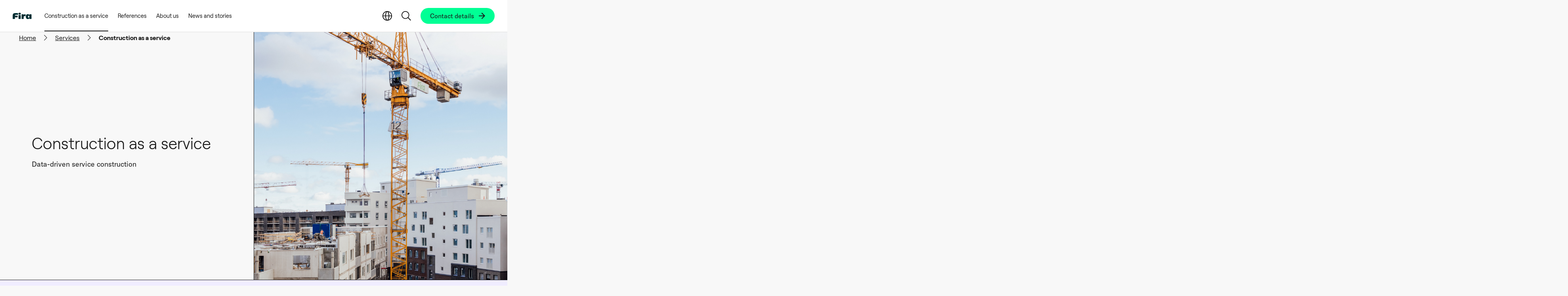

--- FILE ---
content_type: text/html; charset=UTF-8
request_url: https://fira.fi/en/services/construction/?_rt=NHwxfHB1dGtpcmVtb250aXR8MTY3OTY4NDkxMQ&_rt_nonce=b5b8e64806
body_size: 23547
content:
<!DOCTYPE html>
<html lang="en-US" class="no-js">

<head>
        <script id="CookieConsent" src="https://policy.app.cookieinformation.com/uc.js" data-culture="en" type="text/javascript" data-gcm-enabled="false"></script>

    <meta charset="UTF-8">
    <meta name="viewport" content="width=device-width, initial-scale=1">
    <link rel="profile" href="http://gmpg.org/xfn/11">

        <meta name='robots' content='index, follow, max-image-preview:large, max-snippet:-1, max-video-preview:-1' />

	<!-- This site is optimized with the Yoast SEO plugin v26.7 - https://yoast.com/wordpress/plugins/seo/ -->
	<title>Construction as a service | Fira</title>
	<meta name="description" content="Spaces that truly serve their purpose are constructed together with their users. Within construction services, we build safely, with high quality – and above all, we listen to people." />
	<link rel="canonical" href="https://fira.fi/en/services/construction/" />
	<meta property="og:locale" content="en_US" />
	<meta property="og:type" content="article" />
	<meta property="og:title" content="Construction as a service | Fira" />
	<meta property="og:description" content="Spaces that truly serve their purpose are constructed together with their users. Within construction services, we build safely, with high quality – and above all, we listen to people." />
	<meta property="og:url" content="https://fira.fi/en/services/construction/" />
	<meta property="og:site_name" content="Fira" />
	<meta property="article:modified_time" content="2025-01-24T09:35:38+00:00" />
	<meta property="og:image" content="https://fira.fi/wp-content/uploads/2022/05/Fira-rakentamisen-palvelut-960x960-1.png" />
	<meta property="og:image:width" content="960" />
	<meta property="og:image:height" content="960" />
	<meta property="og:image:type" content="image/png" />
	<meta name="twitter:card" content="summary_large_image" />
	<meta name="twitter:label1" content="Est. reading time" />
	<meta name="twitter:data1" content="6 minutes" />
	<script type="application/ld+json" class="yoast-schema-graph">{"@context":"https://schema.org","@graph":[{"@type":"WebPage","@id":"https://fira.fi/en/services/construction/","url":"https://fira.fi/en/services/construction/","name":"Construction as a service | Fira","isPartOf":{"@id":"https://fira.fi/en/#website"},"primaryImageOfPage":{"@id":"https://fira.fi/en/services/construction/#primaryimage"},"image":{"@id":"https://fira.fi/en/services/construction/#primaryimage"},"thumbnailUrl":"https://fira.fi/wp-content/uploads/2022/05/Fira-rakentamisen-palvelut-960x960-1.png","datePublished":"2022-03-15T11:20:44+00:00","dateModified":"2025-01-24T09:35:38+00:00","description":"Spaces that truly serve their purpose are constructed together with their users. Within construction services, we build safely, with high quality – and above all, we listen to people.","breadcrumb":{"@id":"https://fira.fi/en/services/construction/#breadcrumb"},"inLanguage":"en-US","potentialAction":[{"@type":"ReadAction","target":["https://fira.fi/en/services/construction/"]}]},{"@type":"ImageObject","inLanguage":"en-US","@id":"https://fira.fi/en/services/construction/#primaryimage","url":"https://fira.fi/wp-content/uploads/2022/05/Fira-rakentamisen-palvelut-960x960-1.png","contentUrl":"https://fira.fi/wp-content/uploads/2022/05/Fira-rakentamisen-palvelut-960x960-1.png","width":960,"height":960,"caption":"Firan rakentamisen palvelut"},{"@type":"BreadcrumbList","@id":"https://fira.fi/en/services/construction/#breadcrumb","itemListElement":[{"@type":"ListItem","position":1,"name":"Home","item":"https://fira.fi/en/"},{"@type":"ListItem","position":2,"name":"Services","item":"https://fira.fi/en/services/"},{"@type":"ListItem","position":3,"name":"Construction as a service"}]},{"@type":"WebSite","@id":"https://fira.fi/en/#website","url":"https://fira.fi/en/","name":"Fira","description":"","publisher":{"@id":"https://fira.fi/en/#organization"},"potentialAction":[{"@type":"SearchAction","target":{"@type":"EntryPoint","urlTemplate":"https://fira.fi/en/?s={search_term_string}"},"query-input":{"@type":"PropertyValueSpecification","valueRequired":true,"valueName":"search_term_string"}}],"inLanguage":"en-US"},{"@type":"Organization","@id":"https://fira.fi/en/#organization","name":"Fira Oy","url":"https://fira.fi/en/","logo":{"@type":"ImageObject","inLanguage":"en-US","@id":"https://fira.fi/en/#/schema/logo/image/","url":"https://fira.fi/wp-content/uploads/2022/06/fira.svg","contentUrl":"https://fira.fi/wp-content/uploads/2022/06/fira.svg","width":68,"height":24,"caption":"Fira Oy"},"image":{"@id":"https://fira.fi/en/#/schema/logo/image/"}}]}</script>
	<!-- / Yoast SEO plugin. -->


<script type='application/javascript' id='pys-version-script'>console.log('PixelYourSite PRO version 12.3.5.1');</script>
<link rel='dns-prefetch' href='//js.hs-scripts.com' />
<link rel="alternate" type="application/rss+xml" title="Fira &raquo; Feed" href="https://fira.fi/en/feed/" />
<link rel="alternate" type="application/rss+xml" title="Fira &raquo; Comments Feed" href="https://fira.fi/en/comments/feed/" />
<link rel="alternate" title="oEmbed (JSON)" type="application/json+oembed" href="https://fira.fi/en/wp-json/oembed/1.0/embed?url=https%3A%2F%2Ffira.fi%2Fen%2Fservices%2Fconstruction%2F" />
<link rel="alternate" title="oEmbed (XML)" type="text/xml+oembed" href="https://fira.fi/en/wp-json/oembed/1.0/embed?url=https%3A%2F%2Ffira.fi%2Fen%2Fservices%2Fconstruction%2F&#038;format=xml" />
<style id='wp-img-auto-sizes-contain-inline-css' type='text/css'>
img:is([sizes=auto i],[sizes^="auto," i]){contain-intrinsic-size:3000px 1500px}
/*# sourceURL=wp-img-auto-sizes-contain-inline-css */
</style>

<style id='wp-emoji-styles-inline-css' type='text/css'>

	img.wp-smiley, img.emoji {
		display: inline !important;
		border: none !important;
		box-shadow: none !important;
		height: 1em !important;
		width: 1em !important;
		margin: 0 0.07em !important;
		vertical-align: -0.1em !important;
		background: none !important;
		padding: 0 !important;
	}
/*# sourceURL=wp-emoji-styles-inline-css */
</style>
<link rel='stylesheet' id='wp-block-library-css' href='https://fira.fi/wp-includes/css/dist/block-library/style.min.css?ver=6.9' type='text/css' media='all' />
<style id='wp-block-button-inline-css' type='text/css'>
.wp-block-button__link{align-content:center;box-sizing:border-box;cursor:pointer;display:inline-block;height:100%;text-align:center;word-break:break-word}.wp-block-button__link.aligncenter{text-align:center}.wp-block-button__link.alignright{text-align:right}:where(.wp-block-button__link){border-radius:9999px;box-shadow:none;padding:calc(.667em + 2px) calc(1.333em + 2px);text-decoration:none}.wp-block-button[style*=text-decoration] .wp-block-button__link{text-decoration:inherit}.wp-block-buttons>.wp-block-button.has-custom-width{max-width:none}.wp-block-buttons>.wp-block-button.has-custom-width .wp-block-button__link{width:100%}.wp-block-buttons>.wp-block-button.has-custom-font-size .wp-block-button__link{font-size:inherit}.wp-block-buttons>.wp-block-button.wp-block-button__width-25{width:calc(25% - var(--wp--style--block-gap, .5em)*.75)}.wp-block-buttons>.wp-block-button.wp-block-button__width-50{width:calc(50% - var(--wp--style--block-gap, .5em)*.5)}.wp-block-buttons>.wp-block-button.wp-block-button__width-75{width:calc(75% - var(--wp--style--block-gap, .5em)*.25)}.wp-block-buttons>.wp-block-button.wp-block-button__width-100{flex-basis:100%;width:100%}.wp-block-buttons.is-vertical>.wp-block-button.wp-block-button__width-25{width:25%}.wp-block-buttons.is-vertical>.wp-block-button.wp-block-button__width-50{width:50%}.wp-block-buttons.is-vertical>.wp-block-button.wp-block-button__width-75{width:75%}.wp-block-button.is-style-squared,.wp-block-button__link.wp-block-button.is-style-squared{border-radius:0}.wp-block-button.no-border-radius,.wp-block-button__link.no-border-radius{border-radius:0!important}:root :where(.wp-block-button .wp-block-button__link.is-style-outline),:root :where(.wp-block-button.is-style-outline>.wp-block-button__link){border:2px solid;padding:.667em 1.333em}:root :where(.wp-block-button .wp-block-button__link.is-style-outline:not(.has-text-color)),:root :where(.wp-block-button.is-style-outline>.wp-block-button__link:not(.has-text-color)){color:currentColor}:root :where(.wp-block-button .wp-block-button__link.is-style-outline:not(.has-background)),:root :where(.wp-block-button.is-style-outline>.wp-block-button__link:not(.has-background)){background-color:initial;background-image:none}
/*# sourceURL=https://fira.fi/wp-includes/blocks/button/style.min.css */
</style>
<style id='wp-block-heading-inline-css' type='text/css'>
h1:where(.wp-block-heading).has-background,h2:where(.wp-block-heading).has-background,h3:where(.wp-block-heading).has-background,h4:where(.wp-block-heading).has-background,h5:where(.wp-block-heading).has-background,h6:where(.wp-block-heading).has-background{padding:1.25em 2.375em}h1.has-text-align-left[style*=writing-mode]:where([style*=vertical-lr]),h1.has-text-align-right[style*=writing-mode]:where([style*=vertical-rl]),h2.has-text-align-left[style*=writing-mode]:where([style*=vertical-lr]),h2.has-text-align-right[style*=writing-mode]:where([style*=vertical-rl]),h3.has-text-align-left[style*=writing-mode]:where([style*=vertical-lr]),h3.has-text-align-right[style*=writing-mode]:where([style*=vertical-rl]),h4.has-text-align-left[style*=writing-mode]:where([style*=vertical-lr]),h4.has-text-align-right[style*=writing-mode]:where([style*=vertical-rl]),h5.has-text-align-left[style*=writing-mode]:where([style*=vertical-lr]),h5.has-text-align-right[style*=writing-mode]:where([style*=vertical-rl]),h6.has-text-align-left[style*=writing-mode]:where([style*=vertical-lr]),h6.has-text-align-right[style*=writing-mode]:where([style*=vertical-rl]){rotate:180deg}
/*# sourceURL=https://fira.fi/wp-includes/blocks/heading/style.min.css */
</style>
<style id='wp-block-image-inline-css' type='text/css'>
.wp-block-image>a,.wp-block-image>figure>a{display:inline-block}.wp-block-image img{box-sizing:border-box;height:auto;max-width:100%;vertical-align:bottom}@media not (prefers-reduced-motion){.wp-block-image img.hide{visibility:hidden}.wp-block-image img.show{animation:show-content-image .4s}}.wp-block-image[style*=border-radius] img,.wp-block-image[style*=border-radius]>a{border-radius:inherit}.wp-block-image.has-custom-border img{box-sizing:border-box}.wp-block-image.aligncenter{text-align:center}.wp-block-image.alignfull>a,.wp-block-image.alignwide>a{width:100%}.wp-block-image.alignfull img,.wp-block-image.alignwide img{height:auto;width:100%}.wp-block-image .aligncenter,.wp-block-image .alignleft,.wp-block-image .alignright,.wp-block-image.aligncenter,.wp-block-image.alignleft,.wp-block-image.alignright{display:table}.wp-block-image .aligncenter>figcaption,.wp-block-image .alignleft>figcaption,.wp-block-image .alignright>figcaption,.wp-block-image.aligncenter>figcaption,.wp-block-image.alignleft>figcaption,.wp-block-image.alignright>figcaption{caption-side:bottom;display:table-caption}.wp-block-image .alignleft{float:left;margin:.5em 1em .5em 0}.wp-block-image .alignright{float:right;margin:.5em 0 .5em 1em}.wp-block-image .aligncenter{margin-left:auto;margin-right:auto}.wp-block-image :where(figcaption){margin-bottom:1em;margin-top:.5em}.wp-block-image.is-style-circle-mask img{border-radius:9999px}@supports ((-webkit-mask-image:none) or (mask-image:none)) or (-webkit-mask-image:none){.wp-block-image.is-style-circle-mask img{border-radius:0;-webkit-mask-image:url('data:image/svg+xml;utf8,<svg viewBox="0 0 100 100" xmlns="http://www.w3.org/2000/svg"><circle cx="50" cy="50" r="50"/></svg>');mask-image:url('data:image/svg+xml;utf8,<svg viewBox="0 0 100 100" xmlns="http://www.w3.org/2000/svg"><circle cx="50" cy="50" r="50"/></svg>');mask-mode:alpha;-webkit-mask-position:center;mask-position:center;-webkit-mask-repeat:no-repeat;mask-repeat:no-repeat;-webkit-mask-size:contain;mask-size:contain}}:root :where(.wp-block-image.is-style-rounded img,.wp-block-image .is-style-rounded img){border-radius:9999px}.wp-block-image figure{margin:0}.wp-lightbox-container{display:flex;flex-direction:column;position:relative}.wp-lightbox-container img{cursor:zoom-in}.wp-lightbox-container img:hover+button{opacity:1}.wp-lightbox-container button{align-items:center;backdrop-filter:blur(16px) saturate(180%);background-color:#5a5a5a40;border:none;border-radius:4px;cursor:zoom-in;display:flex;height:20px;justify-content:center;opacity:0;padding:0;position:absolute;right:16px;text-align:center;top:16px;width:20px;z-index:100}@media not (prefers-reduced-motion){.wp-lightbox-container button{transition:opacity .2s ease}}.wp-lightbox-container button:focus-visible{outline:3px auto #5a5a5a40;outline:3px auto -webkit-focus-ring-color;outline-offset:3px}.wp-lightbox-container button:hover{cursor:pointer;opacity:1}.wp-lightbox-container button:focus{opacity:1}.wp-lightbox-container button:focus,.wp-lightbox-container button:hover,.wp-lightbox-container button:not(:hover):not(:active):not(.has-background){background-color:#5a5a5a40;border:none}.wp-lightbox-overlay{box-sizing:border-box;cursor:zoom-out;height:100vh;left:0;overflow:hidden;position:fixed;top:0;visibility:hidden;width:100%;z-index:100000}.wp-lightbox-overlay .close-button{align-items:center;cursor:pointer;display:flex;justify-content:center;min-height:40px;min-width:40px;padding:0;position:absolute;right:calc(env(safe-area-inset-right) + 16px);top:calc(env(safe-area-inset-top) + 16px);z-index:5000000}.wp-lightbox-overlay .close-button:focus,.wp-lightbox-overlay .close-button:hover,.wp-lightbox-overlay .close-button:not(:hover):not(:active):not(.has-background){background:none;border:none}.wp-lightbox-overlay .lightbox-image-container{height:var(--wp--lightbox-container-height);left:50%;overflow:hidden;position:absolute;top:50%;transform:translate(-50%,-50%);transform-origin:top left;width:var(--wp--lightbox-container-width);z-index:9999999999}.wp-lightbox-overlay .wp-block-image{align-items:center;box-sizing:border-box;display:flex;height:100%;justify-content:center;margin:0;position:relative;transform-origin:0 0;width:100%;z-index:3000000}.wp-lightbox-overlay .wp-block-image img{height:var(--wp--lightbox-image-height);min-height:var(--wp--lightbox-image-height);min-width:var(--wp--lightbox-image-width);width:var(--wp--lightbox-image-width)}.wp-lightbox-overlay .wp-block-image figcaption{display:none}.wp-lightbox-overlay button{background:none;border:none}.wp-lightbox-overlay .scrim{background-color:#fff;height:100%;opacity:.9;position:absolute;width:100%;z-index:2000000}.wp-lightbox-overlay.active{visibility:visible}@media not (prefers-reduced-motion){.wp-lightbox-overlay.active{animation:turn-on-visibility .25s both}.wp-lightbox-overlay.active img{animation:turn-on-visibility .35s both}.wp-lightbox-overlay.show-closing-animation:not(.active){animation:turn-off-visibility .35s both}.wp-lightbox-overlay.show-closing-animation:not(.active) img{animation:turn-off-visibility .25s both}.wp-lightbox-overlay.zoom.active{animation:none;opacity:1;visibility:visible}.wp-lightbox-overlay.zoom.active .lightbox-image-container{animation:lightbox-zoom-in .4s}.wp-lightbox-overlay.zoom.active .lightbox-image-container img{animation:none}.wp-lightbox-overlay.zoom.active .scrim{animation:turn-on-visibility .4s forwards}.wp-lightbox-overlay.zoom.show-closing-animation:not(.active){animation:none}.wp-lightbox-overlay.zoom.show-closing-animation:not(.active) .lightbox-image-container{animation:lightbox-zoom-out .4s}.wp-lightbox-overlay.zoom.show-closing-animation:not(.active) .lightbox-image-container img{animation:none}.wp-lightbox-overlay.zoom.show-closing-animation:not(.active) .scrim{animation:turn-off-visibility .4s forwards}}@keyframes show-content-image{0%{visibility:hidden}99%{visibility:hidden}to{visibility:visible}}@keyframes turn-on-visibility{0%{opacity:0}to{opacity:1}}@keyframes turn-off-visibility{0%{opacity:1;visibility:visible}99%{opacity:0;visibility:visible}to{opacity:0;visibility:hidden}}@keyframes lightbox-zoom-in{0%{transform:translate(calc((-100vw + var(--wp--lightbox-scrollbar-width))/2 + var(--wp--lightbox-initial-left-position)),calc(-50vh + var(--wp--lightbox-initial-top-position))) scale(var(--wp--lightbox-scale))}to{transform:translate(-50%,-50%) scale(1)}}@keyframes lightbox-zoom-out{0%{transform:translate(-50%,-50%) scale(1);visibility:visible}99%{visibility:visible}to{transform:translate(calc((-100vw + var(--wp--lightbox-scrollbar-width))/2 + var(--wp--lightbox-initial-left-position)),calc(-50vh + var(--wp--lightbox-initial-top-position))) scale(var(--wp--lightbox-scale));visibility:hidden}}
/*# sourceURL=https://fira.fi/wp-includes/blocks/image/style.min.css */
</style>
<style id='wp-block-paragraph-inline-css' type='text/css'>
.is-small-text{font-size:.875em}.is-regular-text{font-size:1em}.is-large-text{font-size:2.25em}.is-larger-text{font-size:3em}.has-drop-cap:not(:focus):first-letter{float:left;font-size:8.4em;font-style:normal;font-weight:100;line-height:.68;margin:.05em .1em 0 0;text-transform:uppercase}body.rtl .has-drop-cap:not(:focus):first-letter{float:none;margin-left:.1em}p.has-drop-cap.has-background{overflow:hidden}:root :where(p.has-background){padding:1.25em 2.375em}:where(p.has-text-color:not(.has-link-color)) a{color:inherit}p.has-text-align-left[style*="writing-mode:vertical-lr"],p.has-text-align-right[style*="writing-mode:vertical-rl"]{rotate:180deg}
/*# sourceURL=https://fira.fi/wp-includes/blocks/paragraph/style.min.css */
</style>
<style id='global-styles-inline-css' type='text/css'>
:root{--wp--preset--aspect-ratio--square: 1;--wp--preset--aspect-ratio--4-3: 4/3;--wp--preset--aspect-ratio--3-4: 3/4;--wp--preset--aspect-ratio--3-2: 3/2;--wp--preset--aspect-ratio--2-3: 2/3;--wp--preset--aspect-ratio--16-9: 16/9;--wp--preset--aspect-ratio--9-16: 9/16;--wp--preset--color--black: #000000;--wp--preset--color--cyan-bluish-gray: #abb8c3;--wp--preset--color--white: #ffffff;--wp--preset--color--pale-pink: #f78da7;--wp--preset--color--vivid-red: #cf2e2e;--wp--preset--color--luminous-vivid-orange: #ff6900;--wp--preset--color--luminous-vivid-amber: #fcb900;--wp--preset--color--light-green-cyan: #7bdcb5;--wp--preset--color--vivid-green-cyan: #00d084;--wp--preset--color--pale-cyan-blue: #8ed1fc;--wp--preset--color--vivid-cyan-blue: #0693e3;--wp--preset--color--vivid-purple: #9b51e0;--wp--preset--color--greige: #F9F8F4;--wp--preset--color--grey: #edf1f7;--wp--preset--color--lilac: #f0edff;--wp--preset--color--green: #01FF95;--wp--preset--gradient--vivid-cyan-blue-to-vivid-purple: linear-gradient(135deg,rgb(6,147,227) 0%,rgb(155,81,224) 100%);--wp--preset--gradient--light-green-cyan-to-vivid-green-cyan: linear-gradient(135deg,rgb(122,220,180) 0%,rgb(0,208,130) 100%);--wp--preset--gradient--luminous-vivid-amber-to-luminous-vivid-orange: linear-gradient(135deg,rgb(252,185,0) 0%,rgb(255,105,0) 100%);--wp--preset--gradient--luminous-vivid-orange-to-vivid-red: linear-gradient(135deg,rgb(255,105,0) 0%,rgb(207,46,46) 100%);--wp--preset--gradient--very-light-gray-to-cyan-bluish-gray: linear-gradient(135deg,rgb(238,238,238) 0%,rgb(169,184,195) 100%);--wp--preset--gradient--cool-to-warm-spectrum: linear-gradient(135deg,rgb(74,234,220) 0%,rgb(151,120,209) 20%,rgb(207,42,186) 40%,rgb(238,44,130) 60%,rgb(251,105,98) 80%,rgb(254,248,76) 100%);--wp--preset--gradient--blush-light-purple: linear-gradient(135deg,rgb(255,206,236) 0%,rgb(152,150,240) 100%);--wp--preset--gradient--blush-bordeaux: linear-gradient(135deg,rgb(254,205,165) 0%,rgb(254,45,45) 50%,rgb(107,0,62) 100%);--wp--preset--gradient--luminous-dusk: linear-gradient(135deg,rgb(255,203,112) 0%,rgb(199,81,192) 50%,rgb(65,88,208) 100%);--wp--preset--gradient--pale-ocean: linear-gradient(135deg,rgb(255,245,203) 0%,rgb(182,227,212) 50%,rgb(51,167,181) 100%);--wp--preset--gradient--electric-grass: linear-gradient(135deg,rgb(202,248,128) 0%,rgb(113,206,126) 100%);--wp--preset--gradient--midnight: linear-gradient(135deg,rgb(2,3,129) 0%,rgb(40,116,252) 100%);--wp--preset--font-size--small: 13px;--wp--preset--font-size--medium: 20px;--wp--preset--font-size--large: 36px;--wp--preset--font-size--x-large: 42px;--wp--preset--spacing--20: 0.44rem;--wp--preset--spacing--30: 0.67rem;--wp--preset--spacing--40: 1rem;--wp--preset--spacing--50: 1.5rem;--wp--preset--spacing--60: 2.25rem;--wp--preset--spacing--70: 3.38rem;--wp--preset--spacing--80: 5.06rem;--wp--preset--shadow--natural: 6px 6px 9px rgba(0, 0, 0, 0.2);--wp--preset--shadow--deep: 12px 12px 50px rgba(0, 0, 0, 0.4);--wp--preset--shadow--sharp: 6px 6px 0px rgba(0, 0, 0, 0.2);--wp--preset--shadow--outlined: 6px 6px 0px -3px rgb(255, 255, 255), 6px 6px rgb(0, 0, 0);--wp--preset--shadow--crisp: 6px 6px 0px rgb(0, 0, 0);}:where(.is-layout-flex){gap: 0.5em;}:where(.is-layout-grid){gap: 0.5em;}body .is-layout-flex{display: flex;}.is-layout-flex{flex-wrap: wrap;align-items: center;}.is-layout-flex > :is(*, div){margin: 0;}body .is-layout-grid{display: grid;}.is-layout-grid > :is(*, div){margin: 0;}:where(.wp-block-columns.is-layout-flex){gap: 2em;}:where(.wp-block-columns.is-layout-grid){gap: 2em;}:where(.wp-block-post-template.is-layout-flex){gap: 1.25em;}:where(.wp-block-post-template.is-layout-grid){gap: 1.25em;}.has-black-color{color: var(--wp--preset--color--black) !important;}.has-cyan-bluish-gray-color{color: var(--wp--preset--color--cyan-bluish-gray) !important;}.has-white-color{color: var(--wp--preset--color--white) !important;}.has-pale-pink-color{color: var(--wp--preset--color--pale-pink) !important;}.has-vivid-red-color{color: var(--wp--preset--color--vivid-red) !important;}.has-luminous-vivid-orange-color{color: var(--wp--preset--color--luminous-vivid-orange) !important;}.has-luminous-vivid-amber-color{color: var(--wp--preset--color--luminous-vivid-amber) !important;}.has-light-green-cyan-color{color: var(--wp--preset--color--light-green-cyan) !important;}.has-vivid-green-cyan-color{color: var(--wp--preset--color--vivid-green-cyan) !important;}.has-pale-cyan-blue-color{color: var(--wp--preset--color--pale-cyan-blue) !important;}.has-vivid-cyan-blue-color{color: var(--wp--preset--color--vivid-cyan-blue) !important;}.has-vivid-purple-color{color: var(--wp--preset--color--vivid-purple) !important;}.has-black-background-color{background-color: var(--wp--preset--color--black) !important;}.has-cyan-bluish-gray-background-color{background-color: var(--wp--preset--color--cyan-bluish-gray) !important;}.has-white-background-color{background-color: var(--wp--preset--color--white) !important;}.has-pale-pink-background-color{background-color: var(--wp--preset--color--pale-pink) !important;}.has-vivid-red-background-color{background-color: var(--wp--preset--color--vivid-red) !important;}.has-luminous-vivid-orange-background-color{background-color: var(--wp--preset--color--luminous-vivid-orange) !important;}.has-luminous-vivid-amber-background-color{background-color: var(--wp--preset--color--luminous-vivid-amber) !important;}.has-light-green-cyan-background-color{background-color: var(--wp--preset--color--light-green-cyan) !important;}.has-vivid-green-cyan-background-color{background-color: var(--wp--preset--color--vivid-green-cyan) !important;}.has-pale-cyan-blue-background-color{background-color: var(--wp--preset--color--pale-cyan-blue) !important;}.has-vivid-cyan-blue-background-color{background-color: var(--wp--preset--color--vivid-cyan-blue) !important;}.has-vivid-purple-background-color{background-color: var(--wp--preset--color--vivid-purple) !important;}.has-black-border-color{border-color: var(--wp--preset--color--black) !important;}.has-cyan-bluish-gray-border-color{border-color: var(--wp--preset--color--cyan-bluish-gray) !important;}.has-white-border-color{border-color: var(--wp--preset--color--white) !important;}.has-pale-pink-border-color{border-color: var(--wp--preset--color--pale-pink) !important;}.has-vivid-red-border-color{border-color: var(--wp--preset--color--vivid-red) !important;}.has-luminous-vivid-orange-border-color{border-color: var(--wp--preset--color--luminous-vivid-orange) !important;}.has-luminous-vivid-amber-border-color{border-color: var(--wp--preset--color--luminous-vivid-amber) !important;}.has-light-green-cyan-border-color{border-color: var(--wp--preset--color--light-green-cyan) !important;}.has-vivid-green-cyan-border-color{border-color: var(--wp--preset--color--vivid-green-cyan) !important;}.has-pale-cyan-blue-border-color{border-color: var(--wp--preset--color--pale-cyan-blue) !important;}.has-vivid-cyan-blue-border-color{border-color: var(--wp--preset--color--vivid-cyan-blue) !important;}.has-vivid-purple-border-color{border-color: var(--wp--preset--color--vivid-purple) !important;}.has-vivid-cyan-blue-to-vivid-purple-gradient-background{background: var(--wp--preset--gradient--vivid-cyan-blue-to-vivid-purple) !important;}.has-light-green-cyan-to-vivid-green-cyan-gradient-background{background: var(--wp--preset--gradient--light-green-cyan-to-vivid-green-cyan) !important;}.has-luminous-vivid-amber-to-luminous-vivid-orange-gradient-background{background: var(--wp--preset--gradient--luminous-vivid-amber-to-luminous-vivid-orange) !important;}.has-luminous-vivid-orange-to-vivid-red-gradient-background{background: var(--wp--preset--gradient--luminous-vivid-orange-to-vivid-red) !important;}.has-very-light-gray-to-cyan-bluish-gray-gradient-background{background: var(--wp--preset--gradient--very-light-gray-to-cyan-bluish-gray) !important;}.has-cool-to-warm-spectrum-gradient-background{background: var(--wp--preset--gradient--cool-to-warm-spectrum) !important;}.has-blush-light-purple-gradient-background{background: var(--wp--preset--gradient--blush-light-purple) !important;}.has-blush-bordeaux-gradient-background{background: var(--wp--preset--gradient--blush-bordeaux) !important;}.has-luminous-dusk-gradient-background{background: var(--wp--preset--gradient--luminous-dusk) !important;}.has-pale-ocean-gradient-background{background: var(--wp--preset--gradient--pale-ocean) !important;}.has-electric-grass-gradient-background{background: var(--wp--preset--gradient--electric-grass) !important;}.has-midnight-gradient-background{background: var(--wp--preset--gradient--midnight) !important;}.has-small-font-size{font-size: var(--wp--preset--font-size--small) !important;}.has-medium-font-size{font-size: var(--wp--preset--font-size--medium) !important;}.has-large-font-size{font-size: var(--wp--preset--font-size--large) !important;}.has-x-large-font-size{font-size: var(--wp--preset--font-size--x-large) !important;}
/*# sourceURL=global-styles-inline-css */
</style>

<style id='classic-theme-styles-inline-css' type='text/css'>
/*! This file is auto-generated */
.wp-block-button__link{color:#fff;background-color:#32373c;border-radius:9999px;box-shadow:none;text-decoration:none;padding:calc(.667em + 2px) calc(1.333em + 2px);font-size:1.125em}.wp-block-file__button{background:#32373c;color:#fff;text-decoration:none}
/*# sourceURL=/wp-includes/css/classic-themes.min.css */
</style>
<link rel='stylesheet' id='wp-components-css' href='https://fira.fi/wp-includes/css/dist/components/style.min.css?ver=6.9' type='text/css' media='all' />
<link rel='stylesheet' id='wp-preferences-css' href='https://fira.fi/wp-includes/css/dist/preferences/style.min.css?ver=6.9' type='text/css' media='all' />
<link rel='stylesheet' id='wp-block-editor-css' href='https://fira.fi/wp-includes/css/dist/block-editor/style.min.css?ver=6.9' type='text/css' media='all' />
<link rel='stylesheet' id='popup-maker-block-library-style-css' href='https://fira.fi/wp-content/plugins/popup-maker/dist/packages/block-library-style.css?ver=dbea705cfafe089d65f1' type='text/css' media='all' />
<link rel='stylesheet' id='screen-stylesheet-css' href='https://fira.fi/wp-content/themes/fira2022/dist/stylesheets/screen.css?ver=1767862905' type='text/css' media='all' />
<link rel='stylesheet' id='print-stylesheet-css' href='https://fira.fi/wp-content/themes/fira2022/dist/stylesheets/print.css?ver=1767862905' type='text/css' media='print' />
<script type="text/javascript" id="wpml-cookie-js-extra">
/* <![CDATA[ */
var wpml_cookies = {"wp-wpml_current_language":{"value":"en","expires":1,"path":"/"}};
var wpml_cookies = {"wp-wpml_current_language":{"value":"en","expires":1,"path":"/"}};
//# sourceURL=wpml-cookie-js-extra
/* ]]> */
</script>
<script type="text/javascript" src="https://fira.fi/wp-content/plugins/sitepress-multilingual-cms/res/js/cookies/language-cookie.js?ver=486900" id="wpml-cookie-js" defer="defer" data-wp-strategy="defer"></script>
<script type="text/javascript" id="jquery-core-js-extra">
/* <![CDATA[ */
var pysTikTokRest = {"restApiUrl":"https://fira.fi/en/wp-json/pys-tiktok/v1/event","debug":""};
var pysFacebookRest = {"restApiUrl":"https://fira.fi/en/wp-json/pys-facebook/v1/event","debug":""};
//# sourceURL=jquery-core-js-extra
/* ]]> */
</script>
<script type="text/javascript" src="https://fira.fi/wp-includes/js/jquery/jquery.min.js?ver=3.7.1" id="jquery-core-js"></script>
<script type="text/javascript" src="https://fira.fi/wp-includes/js/jquery/jquery-migrate.min.js?ver=3.4.1" id="jquery-migrate-js"></script>
<script type="text/javascript" src="https://fira.fi/wp-content/plugins/pixelyoursite-pro/dist/scripts/jquery.bind-first-0.2.3.min.js" id="jquery-bind-first-js"></script>
<script type="text/javascript" src="https://fira.fi/wp-content/plugins/pixelyoursite-pro/dist/scripts/js.cookie-2.1.3.min.js?ver=2.1.3" id="js-cookie-pys-js"></script>
<script type="text/javascript" src="https://fira.fi/wp-content/plugins/pixelyoursite-pro/dist/scripts/sha256.js?ver=0.11.0" id="js-sha256-js"></script>
<script type="text/javascript" src="https://fira.fi/wp-content/plugins/pixelyoursite-pro/dist/scripts/tld.min.js?ver=2.3.1" id="js-tld-js"></script>
<script type="text/javascript" id="pys-js-extra">
/* <![CDATA[ */
var pysOptions = {"staticEvents":{"facebook":{"init_event":[{"delay":0,"type":"static","ajaxFire":false,"name":"PageView","eventID":"04a094a9-164a-43d8-9673-deb1107647f3","pixelIds":["1169821446497748"],"params":{"page_title":"Construction as a service","post_type":"page","post_id":8863,"plugin":"PixelYourSite","event_url":"fira.fi/en/services/construction/","user_role":"guest"},"e_id":"init_event","ids":[],"hasTimeWindow":false,"timeWindow":0,"woo_order":"","edd_order":""}]}},"dynamicEvents":{"automatic_event_internal_link":{"facebook":{"delay":0,"type":"dyn","name":"InternalClick","eventID":"5067d0f9-625e-40a9-910e-318e690b296d","pixelIds":["1169821446497748"],"params":{"page_title":"Construction as a service","post_type":"page","post_id":8863,"plugin":"PixelYourSite","event_url":"fira.fi/en/services/construction/","user_role":"guest"},"e_id":"automatic_event_internal_link","ids":[],"hasTimeWindow":false,"timeWindow":0,"woo_order":"","edd_order":""}},"automatic_event_outbound_link":{"facebook":{"delay":0,"type":"dyn","name":"OutboundClick","eventID":"a1cd6e9b-4e33-45bd-b795-45bf9a485ec7","pixelIds":["1169821446497748"],"params":{"page_title":"Construction as a service","post_type":"page","post_id":8863,"plugin":"PixelYourSite","event_url":"fira.fi/en/services/construction/","user_role":"guest"},"e_id":"automatic_event_outbound_link","ids":[],"hasTimeWindow":false,"timeWindow":0,"woo_order":"","edd_order":""}},"automatic_event_video":{"facebook":{"delay":0,"type":"dyn","name":"WatchVideo","eventID":"6462b5c8-f10b-41dd-a990-6a8bf0c4e3a7","pixelIds":["1169821446497748"],"params":{"page_title":"Construction as a service","post_type":"page","post_id":8863,"plugin":"PixelYourSite","event_url":"fira.fi/en/services/construction/","user_role":"guest"},"e_id":"automatic_event_video","ids":[],"hasTimeWindow":false,"timeWindow":0,"woo_order":"","edd_order":""}},"automatic_event_tel_link":{"facebook":{"delay":0,"type":"dyn","name":"TelClick","eventID":"d55e30b8-0a5e-4a64-a8c9-fc98cc6c00a0","pixelIds":["1169821446497748"],"params":{"page_title":"Construction as a service","post_type":"page","post_id":8863,"plugin":"PixelYourSite","event_url":"fira.fi/en/services/construction/","user_role":"guest"},"e_id":"automatic_event_tel_link","ids":[],"hasTimeWindow":false,"timeWindow":0,"woo_order":"","edd_order":""}},"automatic_event_email_link":{"facebook":{"delay":0,"type":"dyn","name":"EmailClick","eventID":"cff21b2d-9dfd-4f79-b452-6235e1aabff1","pixelIds":["1169821446497748"],"params":{"page_title":"Construction as a service","post_type":"page","post_id":8863,"plugin":"PixelYourSite","event_url":"fira.fi/en/services/construction/","user_role":"guest"},"e_id":"automatic_event_email_link","ids":[],"hasTimeWindow":false,"timeWindow":0,"woo_order":"","edd_order":""}},"automatic_event_form":{"facebook":{"delay":0,"type":"dyn","name":"Form","eventID":"b057eb14-3540-44f7-b619-37eb6a1d3f8e","pixelIds":["1169821446497748"],"params":{"page_title":"Construction as a service","post_type":"page","post_id":8863,"plugin":"PixelYourSite","event_url":"fira.fi/en/services/construction/","user_role":"guest"},"e_id":"automatic_event_form","ids":[],"hasTimeWindow":false,"timeWindow":0,"woo_order":"","edd_order":""}},"automatic_event_download":{"facebook":{"delay":0,"type":"dyn","name":"Download","extensions":["","doc","exe","js","pdf","ppt","tgz","zip","xls"],"eventID":"0b57cbfc-cdc1-4072-ab72-e11fee92f0c4","pixelIds":["1169821446497748"],"params":{"page_title":"Construction as a service","post_type":"page","post_id":8863,"plugin":"PixelYourSite","event_url":"fira.fi/en/services/construction/","user_role":"guest"},"e_id":"automatic_event_download","ids":[],"hasTimeWindow":false,"timeWindow":0,"woo_order":"","edd_order":""}},"automatic_event_comment":{"facebook":{"delay":0,"type":"dyn","name":"Comment","eventID":"ae02c373-637e-4ce2-b50a-6077030ef979","pixelIds":["1169821446497748"],"params":{"page_title":"Construction as a service","post_type":"page","post_id":8863,"plugin":"PixelYourSite","event_url":"fira.fi/en/services/construction/","user_role":"guest"},"e_id":"automatic_event_comment","ids":[],"hasTimeWindow":false,"timeWindow":0,"woo_order":"","edd_order":""}},"automatic_event_adsense":{"facebook":{"delay":0,"type":"dyn","name":"AdSense","eventID":"f518389a-d9d5-4e5e-8e18-4c76406ece71","pixelIds":["1169821446497748"],"params":{"page_title":"Construction as a service","post_type":"page","post_id":8863,"plugin":"PixelYourSite","event_url":"fira.fi/en/services/construction/","user_role":"guest"},"e_id":"automatic_event_adsense","ids":[],"hasTimeWindow":false,"timeWindow":0,"woo_order":"","edd_order":""}},"automatic_event_scroll":{"facebook":{"delay":0,"type":"dyn","name":"PageScroll","scroll_percent":30,"eventID":"84c0e093-f3fb-49b4-9d96-88765686cebd","pixelIds":["1169821446497748"],"params":{"page_title":"Construction as a service","post_type":"page","post_id":8863,"plugin":"PixelYourSite","event_url":"fira.fi/en/services/construction/","user_role":"guest"},"e_id":"automatic_event_scroll","ids":[],"hasTimeWindow":false,"timeWindow":0,"woo_order":"","edd_order":""}},"automatic_event_time_on_page":{"facebook":{"delay":0,"type":"dyn","name":"TimeOnPage","time_on_page":30,"eventID":"f85d38b7-3901-4ff4-b79a-5eca6dc09244","pixelIds":["1169821446497748"],"params":{"page_title":"Construction as a service","post_type":"page","post_id":8863,"plugin":"PixelYourSite","event_url":"fira.fi/en/services/construction/","user_role":"guest"},"e_id":"automatic_event_time_on_page","ids":[],"hasTimeWindow":false,"timeWindow":0,"woo_order":"","edd_order":""}}},"triggerEvents":{"27661":{"facebook":{"delay":0,"type":"trigger","custom_event_post_id":27661,"name":"HehkuVarauslomake","eventID":"4986f204-057f-4468-9226-cfe8d7d4f9e9","pixelIds":["1169821446497748"],"params":{"page_title":"Construction as a service","post_type":"page","post_id":8863,"plugin":"PixelYourSite","event_url":"fira.fi/en/services/construction/","user_role":"guest"},"e_id":"custom_event","ids":[],"hasTimeWindow":false,"timeWindow":0,"woo_order":"","edd_order":""}},"27480":{"facebook":{"delay":0,"type":"trigger","custom_event_post_id":27480,"name":"page_scroll_20","eventID":"4986f204-057f-4468-9226-cfe8d7d4f9e9","pixelIds":["1169821446497748"],"params":{"page_title":"Construction as a service","post_type":"page","post_id":8863,"plugin":"PixelYourSite","event_url":"fira.fi/en/services/construction/","user_role":"guest"},"e_id":"custom_event","ids":[],"hasTimeWindow":false,"timeWindow":0,"woo_order":"","edd_order":""}},"27422":{"facebook":{"delay":0,"type":"trigger","custom_event_post_id":27422,"name":"clicked_email","eventID":"4986f204-057f-4468-9226-cfe8d7d4f9e9","pixelIds":["1169821446497748"],"params":{"page_title":"Construction as a service","post_type":"page","post_id":8863,"plugin":"PixelYourSite","event_url":"fira.fi/en/services/construction/","user_role":"guest"},"e_id":"custom_event","ids":[],"hasTimeWindow":false,"timeWindow":0,"woo_order":"","edd_order":""}},"22830":{"facebook":{"delay":"","type":"trigger","custom_event_post_id":22830,"name":"page_scroll_40","eventID":"4986f204-057f-4468-9226-cfe8d7d4f9e9","pixelIds":["1169821446497748"],"params":{"page_title":"Construction as a service","post_type":"page","post_id":8863,"plugin":"PixelYourSite","event_url":"fira.fi/en/services/construction/","user_role":"guest"},"e_id":"custom_event","ids":[],"hasTimeWindow":false,"timeWindow":0,"woo_order":"","edd_order":""}}},"triggerEventTypes":{"css_click":{"27661":["#hsForm_55cb88cf-bea4-4680-9c0e-763a1a046841 .hs-button.primary.large, #hsForm_88d8c383-9b8d-4dec-95a0-074159c3c0a5 .hs-button.primary.large"]},"scroll_pos":{"27480":[20],"22830":[40]},"email_link":{"27422":[{"disabled_email_link":false,"rules":[{"rule":"any","value":""}]}]}},"facebook":{"pixelIds":["1169821446497748"],"advancedMatchingEnabled":true,"advancedMatching":{"external_id":"325c0b42cce4cb4800b36760c74c88571140facb0e7239c44ec262108bf28a71"},"removeMetadata":false,"wooVariableAsSimple":false,"serverApiEnabled":true,"wooCRSendFromServer":false,"send_external_id":true,"enabled_medical":false,"do_not_track_medical_param":["event_url","post_title","page_title","landing_page","content_name","categories","category_name","tags"],"meta_ldu":false},"debug":"","siteUrl":"https://fira.fi","ajaxUrl":"https://fira.fi/wp-admin/admin-ajax.php","ajax_event":"6de73e050e","trackUTMs":"1","trackTrafficSource":"1","user_id":"0","enable_lading_page_param":"1","cookie_duration":"7","enable_event_day_param":"1","enable_event_month_param":"1","enable_event_time_param":"1","enable_remove_target_url_param":"1","enable_remove_download_url_param":"1","visit_data_model":"first_visit","last_visit_duration":"60","enable_auto_save_advance_matching":"1","enable_success_send_form":"","enable_automatic_events":"1","enable_event_video":"1","ajaxForServerEvent":"1","ajaxForServerStaticEvent":"1","useSendBeacon":"1","send_external_id":"1","external_id_expire":"180","track_cookie_for_subdomains":"1","google_consent_mode":"1","data_persistency":"keep_data","advance_matching_form":{"enable_advance_matching_forms":true,"advance_matching_fn_names":["","first_name","first-name","first name","name"],"advance_matching_ln_names":["","last_name","last-name","last name"],"advance_matching_tel_names":["","phone","tel"],"advance_matching_em_names":[]},"advance_matching_url":{"enable_advance_matching_url":true,"advance_matching_fn_names":[],"advance_matching_ln_names":[],"advance_matching_tel_names":[],"advance_matching_em_names":[]},"track_dynamic_fields":[],"gdpr":{"ajax_enabled":false,"all_disabled_by_api":false,"facebook_disabled_by_api":false,"tiktok_disabled_by_api":false,"analytics_disabled_by_api":false,"google_ads_disabled_by_api":false,"pinterest_disabled_by_api":false,"bing_disabled_by_api":false,"reddit_disabled_by_api":false,"externalID_disabled_by_api":false,"facebook_prior_consent_enabled":true,"tiktok_prior_consent_enabled":true,"analytics_prior_consent_enabled":true,"google_ads_prior_consent_enabled":true,"pinterest_prior_consent_enabled":true,"bing_prior_consent_enabled":true,"cookiebot_integration_enabled":false,"cookiebot_facebook_consent_category":"marketing","cookiebot_tiktok_consent_category":"marketing","cookiebot_analytics_consent_category":"statistics","cookiebot_google_ads_consent_category":"marketing","cookiebot_pinterest_consent_category":"marketing","cookiebot_bing_consent_category":"marketing","cookie_notice_integration_enabled":false,"cookie_law_info_integration_enabled":false,"real_cookie_banner_integration_enabled":false,"consent_magic_integration_enabled":false,"analytics_storage":{"enabled":true,"value":"granted","filter":false},"ad_storage":{"enabled":true,"value":"granted","filter":false},"ad_user_data":{"enabled":true,"value":"granted","filter":false},"ad_personalization":{"enabled":true,"value":"granted","filter":false}},"cookie":{"disabled_all_cookie":false,"disabled_start_session_cookie":false,"disabled_advanced_form_data_cookie":false,"disabled_landing_page_cookie":false,"disabled_first_visit_cookie":false,"disabled_trafficsource_cookie":false,"disabled_utmTerms_cookie":false,"disabled_utmId_cookie":false,"disabled_google_alternative_id":false},"tracking_analytics":{"TrafficSource":"","TrafficLanding":"https://fira.fi/en/services/construction/","TrafficUtms":[],"TrafficUtmsId":[],"userDataEnable":true,"userData":{"emails":[],"phones":[],"addresses":[]},"use_encoding_provided_data":true,"use_multiple_provided_data":true},"GATags":{"ga_datalayer_type":"default","ga_datalayer_name":"dataLayerPYS","gclid_alternative_enabled":false,"gclid_alternative_param":""},"automatic":{"enable_youtube":true,"enable_vimeo":true,"enable_video":true},"woo":{"enabled":false},"edd":{"enabled":false},"cache_bypass":"1768755359"};
//# sourceURL=pys-js-extra
/* ]]> */
</script>
<script type="text/javascript" src="https://fira.fi/wp-content/plugins/pixelyoursite-pro/dist/scripts/public.js?ver=12.3.5.1" id="pys-js"></script>
<link rel="https://api.w.org/" href="https://fira.fi/en/wp-json/" /><link rel="alternate" title="JSON" type="application/json" href="https://fira.fi/en/wp-json/wp/v2/pages/8863" /><link rel="EditURI" type="application/rsd+xml" title="RSD" href="https://fira.fi/xmlrpc.php?rsd" />
<meta name="generator" content="WordPress 6.9" />
<link rel='shortlink' href='https://fira.fi/en/?p=8863' />
			<!-- DO NOT COPY THIS SNIPPET! Start of Page Analytics Tracking for HubSpot WordPress plugin v11.3.33-->
			<script class="hsq-set-content-id" data-content-id="standard-page">
				var _hsq = _hsq || [];
				_hsq.push(["setContentType", "standard-page"]);
			</script>
			<!-- DO NOT COPY THIS SNIPPET! End of Page Analytics Tracking for HubSpot WordPress plugin -->
			<meta name="generator" content="WPML ver:4.8.6 stt:1,18;" />
<script>(function(html){html.className = html.className.replace(/\bno-js\b/,'js')})(document.documentElement);</script>

    <!-- The initial config of Consent Mode -->
    <script type="text/javascript">
    window.dataLayer = window.dataLayer || [];
    function gtag() {
    dataLayer.push(arguments);
    }
    gtag('consent', 'default', {
        'ad_storage': 'denied',
        'ad_user_data': 'denied',
        'ad_personalization': 'denied',
        'analytics_storage': 'denied',
        'wait_for_update': 500
    });
    gtag('set', 'ads_data_redaction', true);
    </script>

    <!-- Google Tag Manager -->
    <script>(function(w,d,s,l,i){w[l]=w[l]||[];w[l].push({'gtm.start':
    new Date().getTime(),event:'gtm.js'});var f=d.getElementsByTagName(s)[0],
    j=d.createElement(s),dl=l!='dataLayer'?'&l='+l:'';j.async=true;j.src=
    'https://www.googletagmanager.com/gtm.js?id='+i+dl;f.parentNode.insertBefore(j,f);
    })(window,document,'script','dataLayer','GTM-MWF96S4');</script>
    <!-- End Google Tag Manager -->
<link rel="icon" href="https://fira.fi/wp-content/uploads/2022/05/cropped-favicon-32x32.png" sizes="32x32" />
<link rel="icon" href="https://fira.fi/wp-content/uploads/2022/05/cropped-favicon-192x192.png" sizes="192x192" />
<link rel="apple-touch-icon" href="https://fira.fi/wp-content/uploads/2022/05/cropped-favicon-180x180.png" />
<meta name="msapplication-TileImage" content="https://fira.fi/wp-content/uploads/2022/05/cropped-favicon-270x270.png" />

    <meta name="theme-color" content="#01ff95" />
    <script src="https://maps.googleapis.com/maps/api/js?key=AIzaSyBmUVxvfAM-Rua_Z--bz0WS47N1qiyrAJ4"></script>
</head>


<body class="wp-singular page-template-default page page-id-8863 page-parent page-child parent-pageid-8730 wp-custom-logo wp-theme-fira2022 bg-default">
        <!-- Google Tag Manager (noscript) -->
    <noscript><iframe data-lazyloaded="1" src="about:blank" data-src="https://www.googletagmanager.com/ns.html?id=GTM-MWF96S4" height="0" width="0"
            style="display:none;visibility:hidden"></iframe><noscript><iframe src="https://www.googletagmanager.com/ns.html?id=GTM-MWF96S4" height="0" width="0"
            style="display:none;visibility:hidden"></iframe></noscript></noscript>
    <!-- End Google Tag Manager (noscript) -->
    
        <header id="masthead" class="site-header" role="banner">
        <div class="site-search">
            <div id="vue-search" class="search-wrapper container">
    <div class="row">
        <div class="col-6 col-lg-1 order-lg-1">
                            <div class="logo">
                    <img src="https://fira.fi/wp-content/uploads/2022/03/Vector-2.svg" width="121" height="44" alt="Fira Oy" loading="lazy">                </div>
                    </div>

        <div class="col-6 col-lg-1 order-lg-3">
            <button id="close-search-results" class="search-close" v-on:click.prevent="closeBtnClicked"><span class="screen-reader-text">Sulje tulokset</span></button>
        </div>

        <div class="col-12 col-lg-10 order-lg-2 search-center">
            <span class="search-title">Hae</span>
            <form v-on:submit="onSubmit" :class="{ ready: ready, searching: searching }" role="search" method="get" class="search-form" action="https://fira.fi/en/" >
                <label>
                    <span class="screen-reader-text">Hae:</span>
                    <input v-model="searchterm" autocomplete="off" v-on:focus="searchfieldfocus" type="search" class="search-field" placeholder="Mitä etsit tänään?" value="" name="s" />
                    <button type="button" v-if="!searchterm == ''" class="search-empty" v-on:click.prevent="emptyTerm"><span class="screen-reader-text">Tyhjennä kenttä</span></button>
                </label>
                <button type="submit" class="search-submit"><span class="screen-reader-text">Hae</span></button>
            </form>
            <div class="live-results" v-if="results != null && resultsvisible" v-cloak>
                <livesearchresults :results="results"></livesearchresults>
            </div>
                    </div>
        
    </div>
</div>        </div>
        <div class="wrapper-header-main">
            <div class="site-header-main container">
                <div class="header-left">
                    <div class="site-branding">
  <a href="https://fira.fi/en/" class="custom-logo-link-dark"><img src="https://fira.fi/wp-content/uploads/2022/06/Vector-2.svg" alt="Fira" aria-label="Fira"></a><a href="https://fira.fi/en/" class="custom-logo-link" rel="home"><img width="68" height="24" src="https://fira.fi/wp-content/uploads/2022/06/Vector-3.svg" class="custom-logo" alt="Fira" decoding="async" /></a></div><!-- .site-branding -->                </div>
                <div class="header-right">
                    <div class="site-branding">
  <a href="https://fira.fi/en/" class="custom-logo-link-dark"><img src="https://fira.fi/wp-content/uploads/2022/06/Vector-2.svg" alt="Fira" aria-label="Fira"></a><a href="https://fira.fi/en/" class="custom-logo-link" rel="home"><img width="68" height="24" src="https://fira.fi/wp-content/uploads/2022/06/Vector-3.svg" class="custom-logo" alt="Fira" decoding="async" /></a></div><!-- .site-branding -->                    <div class="nav-primary">
    <button class="hamburger hamburger--collapse" type="button" aria-label="Avaa päävalikko">
        <span class="hamburger-box">
            <span class="hamburger-inner"></span>
        </span>
    </button>
    <div id="site-header-menu" class="site-header-menu">
        <div class="menu-container">
            <div class="menus">
                <div class="top-holder">
                    <nav id="site-navigation" class="main-navigation" role="navigation"
                        aria-label="Päävalikko">
                        <div class="menu-paavalikko-englanti-container"><ul id="menu-paavalikko-englanti" class="primary-menu">
<li  class=" menu-item menu-item-type-post_type menu-item-object-page current-menu-item page_item page-item-8863 current_page_item menu-item-has-children bg-default"><a href="https://fira.fi/en/services/construction/" aria-current="page" >Construction as a service</a>
<button class="sub-menu-toggle" aria-label="Avaa alavalikko"></button><ul class="sub-menu">
<li  class=" menu-item menu-item-type-post_type menu-item-object-page bg-default"><a href="https://fira.fi/en/services/construction/residential-construction/" >Residential construction</a></li>
<li  class=" menu-item menu-item-type-post_type menu-item-object-page bg-default"><a href="https://fira.fi/en/services/construction/commercial-construction/" >Commercial construction</a></li>
<li  class=" menu-item menu-item-type-post_type menu-item-object-page bg-default"><a href="https://fira.fi/en/services/construction/modernisation/" >Modernisation</a></li>
<li  class=" menu-item menu-item-type-post_type menu-item-object-page bg-default"><a href="https://fira.fi/en/services/construction/pipe-renovations/" >Pipe renovations</a></li>
<li  class=" menu-item menu-item-type-post_type menu-item-object-page bg-default"><a href="https://fira.fi/en/services/construction/project-development-as-a-service/" >Project development</a></li>
<li  class=" menu-item menu-item-type-post_type menu-item-object-page current-page-ancestor current-page-parent bg-default"><a href="https://fira.fi/en/services/" >All services</a></li></ul></li>
<li  class=" menu-item menu-item-type-post_type menu-item-object-page bg-default"><a href="https://fira.fi/en/references/" >References</a></li>
<li  class=" menu-item menu-item-type-post_type menu-item-object-page menu-item-has-children bg-default"><a href="https://fira.fi/en/about-us/" >About us</a>
<button class="sub-menu-toggle" aria-label="Avaa alavalikko"></button><ul class="sub-menu">
<li  class=" menu-item menu-item-type-post_type menu-item-object-page bg-default"><a href="https://fira.fi/en/about-us/" >About Fira</a></li>
<li  class=" menu-item menu-item-type-post_type menu-item-object-page bg-default"><a href="https://fira.fi/en/join-us/" >Open positions</a></li>
<li  class=" menu-item menu-item-type-post_type menu-item-object-page bg-default"><a href="https://fira.fi/en/contact-details/" >Contact details</a></li>
<li  class=" menu-item menu-item-type-post_type menu-item-object-page bg-default"><a href="https://fira.fi/en/about-us/sustainability/" >Sustainability</a></li>
<li  class=" menu-item menu-item-type-post_type menu-item-object-page bg-default"><a href="https://fira.fi/en/about-us/ethics-channel/" >Ethics channel</a></li>
<li  class=" menu-item menu-item-type-post_type menu-item-object-page bg-default"><a href="https://fira.fi/en/annual-review-and-sustainability-report-2024/" >Annual review and sustainability report 2024</a></li></ul></li>
<li  class=" menu-item menu-item-type-post_type menu-item-object-page bg-white"><a href="https://fira.fi/en/news-and-stories/" >News and stories</a></li></ul></div>                    </nav><!-- .main-navigation -->
                                        
                    <div class="language-toggle">
                        <div class="globe" aria-label="Avaa kielivalikko"></div>
                        <div class="language-holder">
                            <div class="language-selector">
    <ul class="languages sub-menu"><li class="lang"><a href="https://fira.fi/palvelut/rakentaminen/" class="lang-select-btn fi" aria-label="Suomeksi">Suomeksi</a></li><li class="lang"><span class="active-lang en" aria-label="In english">In english</span></li></ul></div>                        </div>
                    </div>
                </div>

                <div class="mobile-buttons">
                    <a href="https://fira.fi/en/contact-details/" class="button-arrow-small" >Contact details</a>
                </div>
            </div>
        </div><!-- .menu-container -->
    </div><!-- .site-header-menu -->
</div>
                    <div class="header-buttons">
                                                <div class="language-toggle">
                            <button class="globe" aria-label="Avaa kielivalikko"></button>
                            <div class="language-holder">
                                <div class="language-selector">
    <ul class="languages sub-menu"><li class="lang"><a href="https://fira.fi/palvelut/rakentaminen/" class="lang-select-btn fi" aria-label="Suomeksi">Suomeksi</a></li><li class="lang"><span class="active-lang en" aria-label="In english">In english</span></li></ul></div>                            </div>
                        </div>
                        <div class="search-button">
                            <button class="search-toggle"><span class="sr-only">Hae</span></button>
                        </div>
                        <a href="https://fira.fi/en/contact-details/" class="button-arrow-small" >Contact details</a>                    </div>
                </div>

            </div><!-- .site-header-main -->
        </div>
    </header><!-- .site-header -->
    

            
    
    <div id="content" class="site-content ">

                            <div class="breadcrumbs side-to-side order-lg-2  right bg-default">
            <div class="container">
            <div id="breadcrumbs"><span><span><a href="https://fira.fi/en/">Home</a></span> <i class="fal fa-chevron-right"></i> <span><a href="https://fira.fi/en/services/">Services</a></span> <i class="fal fa-chevron-right"></i> <span class="breadcrumb_last" aria-current="page">Construction as a service</span></span></div>            </div>
        </div>
            
        
        
<div id="primary" class="content-area">
  <main id="main" class="site-main container" role="main">
    <div class="row justify-content-center content-row">
      <div class="col-12 page-content">
        <article id="post-8863" class="post-8863 page type-page status-publish has-post-thumbnail hentry">
    <div class="entry-content">
    
<section id="" class="block block-hero container-fluid side-to-side   bg-default" >
    <div class="container">
        <div class="row">
            
            <div class="col-12 col-lg-6  text-col ">
                <main class="entry-content">
                                            <h1 class="hero-title size-l">Construction as a service</h1>
                                                                <p>Data-driven service construction</p>
                                    </main>
            </div>

            <div class="col-12 col-lg-6  bg-default media-col order-lg-2  right">
                <div class="image-holder ">
                                                            <div class="image" style="background-image: url('https://fira.fi/wp-content/uploads/2022/05/Fira-rakentamisen-palvelut-960x960-1.png')"></div>
                                    </div>
                            </div>

        </div>
    </div>
</section>



<section id="" class="block block-columns container-fluid bg-class  border-radius bg-lilac">
    <div class="container">
                <div class="row ">
            

<section id=""
    class="col-12 col-lg-4 block-column column-30">
    <main class="entry-content">
        

<h2 class="wp-block-heading">New solutions for the traditional industry</h2>


    </main>
</section>


<section id=""
    class="col-12  col-lg-8 block-column column-70">
    <main class="entry-content">
        

<p>We want to understand your needs and offer the right solution to match it. Our projects are implemented and developed together with the customer.</p>



<p>With us, you can make a good and profitable construction project &#8211; from start to finish.</p>



<h4 class="wp-block-heading">#buildingmovement</h4>



<p>We are a service company by nature. We are creating a new kind of demand and improving the flow of construction. Better flow and quality are created by taking advantage of human interaction, modularity, digitalisation and takt production. With better construction flow, we are producing better quality for our customers.</p>


    </main>
</section>

        </div>
    </div>
</section>


<section id="" class="block block-links  container-fluid bg-default ">
    <div class="container">

                <div class="row title-row">
            <div class="col-12">
                <main class="entry-content">
                    <h2 class="block-title">Our services</h2>
                </main>
            </div>
        </div>
                
                    <div class="row links-row">
                                                            <div class="col-12 col-md-6 col-lg-3 link">
                            <a href="https://fira.fi/en/services/construction/residential-construction/" class="button-link-arrow" >Residential construction</a>                        </div>
                    
                                                            <div class="col-12 col-md-6 col-lg-3 link">
                            <a href="https://fira.fi/en/services/construction/commercial-construction/" class="button-link-arrow" >Commercial construction</a>                        </div>
                    
                                                            <div class="col-12 col-md-6 col-lg-3 link">
                            <a href="https://fira.fi/en/services/construction/modernisation/" class="button-link-arrow" >Modernisation</a>                        </div>
                    
                                                            <div class="col-12 col-md-6 col-lg-3 link">
                            <a href="https://fira.fi/en/services/construction/pipe-renovations/" class="button-link-arrow" >Pipe renovations</a>                        </div>
                    
                                                            <div class="col-12 col-md-6 col-lg-3 link">
                            <a href="https://fira.fi/en/services/construction/project-development/" class="button-link-arrow" >Project development</a>                        </div>
                    
                            </div>
            </div>
</section>



<section id="" class="block block-columns container-fluid bg-class  border-radius bg-default">
    <div class="container">
                <div class="row ">
            

<section id="" class="col-12 col-lg-6 block-column column-50  overflow ">
    <main class="entry-content">
        

<figure class="wp-block-image size-full"><img fetchpriority="high" decoding="async" width="960" height="960" src="https://fira.fi/wp-content/uploads/2019/08/Urakkamuodot-vertailussa.png" alt="Urakkamuodot vertailussa" class="wp-image-3503" srcset="https://fira.fi/wp-content/uploads/2019/08/Urakkamuodot-vertailussa.png 960w, https://fira.fi/wp-content/uploads/2019/08/Urakkamuodot-vertailussa-300x300.png 300w, https://fira.fi/wp-content/uploads/2019/08/Urakkamuodot-vertailussa-150x150.png 150w, https://fira.fi/wp-content/uploads/2019/08/Urakkamuodot-vertailussa-768x768.png 768w" sizes="(max-width: 575px) 100vw, (max-width: 767px) 768px, 960px" /></figure>



<p></p>


    </main>
</section>


<section id="" class="col-12 col-lg-6 block-column column-50  vertical-align ">
    <main class="entry-content">
        

<h2 class="wp-block-heading">Choose the right implementation for the project</h2>



<p>We implement the projects in the most suitable form for you and the project. We prefer open and transparent forms of contract in all lines, as well as total liability contracts, especially in <a href="https://fira.fi/en/services/construction/residential-construction/">residential </a>and <a href="https://fira.fi/en/services/construction/commercial-construction/">commercial construction</a>. You will get the best and most cost-effective end result when you order everything from us. </p>



<p>Then we can guarantee that there will be no surprises in terms of costs and the project will be completed on time &#8211; at best, you can work with us on the contract with half the lead time compared to other bidders.</p>


    </main>
</section>

        </div>
    </div>
</section>


<section id="" class="block block-tab-navigation container-fluid bg-dark-green">
    <div class="container">
                <div class="row title-row">
            <div class="col-12">
                <main class="entry-content">
                    <h2>How we operate</h2>
                </main>
            </div>
        </div>
                <div class="row">
            <div class="col-12">
                <div class="tab-navigation">
                                    </div>
            </div>
            <div class="col-12">
                <main class="entry-content">
                    

<section id="" class="block-inner block-tab-single container-fluid" data-tabname="Project development">
    <div class="container">
        <div class="row">
            

<section id=""
    class="col-12  col-lg-8 block-column column-70">
    <main class="entry-content">
        

<h2 class="wp-block-heading">Project development</h2>



<h4 class="wp-block-heading">A viable and profitable project</h4>



<p>We develop the project together with customers and stakeholders from idea to implementation.</p>



<p>One form of our operating model in project development is an interactive Workshop, where all parties of the project sit at the same table. Thus, the exchange of information and interaction is efficient and of high quality. Our services include project development and design management, profitability development, cost control, and accounting, feasibility development, and production preparation.</p>



<p></p>



<div class="wp-block-button"><a class="wp-block-button__link wp-element-button" href="https://fira.fi/en/services/construction/project-development-as-a-service/">Read more about project development</a></div>


    </main>
</section>


<section id=""
    class="col-12 col-lg-4 block-column column-30">
    <main class="entry-content">
        

<h2 class="wp-block-heading"></h2>



<p></p>


    </main>
</section>

        </div>
    </div>
</section>


<section id="" class="block-inner block-tab-single container-fluid" data-tabname="Construction">
    <div class="container">
        <div class="row">
            

<section id=""
    class="col-12  col-lg-8 block-column column-70">
    <main class="entry-content">
        

<h2 class="wp-block-heading">Implementation and construction</h2>



<h4 class="wp-block-heading">High quality implementation and satisfied customer</h4>



<p>In addition to co-development, better flow and quality are created by leveraging human interaction, modularity, digitalization and takt production. The &#8220;gate model&#8221; and situational awarenss developed by Fira will improve project management. The gate model ensures compliance with good operating models and risk management. The on-site digital situation room compiles essential information about the project from a variety of software to support management.</p>



<p></p>



<p></p>


    </main>
</section>


<section id=""
    class="col-12 col-lg-4 block-column column-30">
    <main class="entry-content">
        

<h2 class="wp-block-heading"></h2>



<p></p>


    </main>
</section>

        </div>
    </div>
</section>

                </main>
            </div>
        </div>
    </div>
</section>



<section id="" class="block block-reference-highlights container-fluid bg-default">
    <div class="container">

        <div class="row title-row">
                        <div class="col-12 col-lg-7">
                <main class="entry-content">
                    <h2>Our references (reference sites are in finnish)</h2>
                    <div class="desc">
                        <main class="entry-content">
                            <p>Our projects are implemented and developed together with the customer.</p>
                        </main>
                    </div>
                </main>
            </div>
            
                        <div class="col-12 col-lg-5 d-none d-lg-flex align-items-end justify-content-end">
                <a href="https://fira.fi/en/references/" class="button-secondary button-arrow">See all references on our finnish site</a>
            </div>
                    </div>

        <div class="row">
            <div class="col-11 col-md-12">
                                    <div class="references gallery ">
                                                    <div class="reference "><div class="card card-reference">
    <a href="https://fira.fi/referenssit/lounavoima-ekovoimalaitos/">
                <div class="card-thumbnail"><img decoding="async" width="768" height="300" src="https://fira.fi/wp-content/uploads/2022/04/lounavoima-1920x750-1-768x300.png" class="attachment-medium_large size-medium_large wp-post-image" alt="" srcset="https://fira.fi/wp-content/uploads/2022/04/lounavoima-1920x750-1-768x300.png 768w, https://fira.fi/wp-content/uploads/2022/04/lounavoima-1920x750-1-300x117.png 300w, https://fira.fi/wp-content/uploads/2022/04/lounavoima-1920x750-1-1024x400.png 1024w, https://fira.fi/wp-content/uploads/2022/04/lounavoima-1920x750-1-150x59.png 150w, https://fira.fi/wp-content/uploads/2022/04/lounavoima-1920x750-1-1536x600.png 1536w, https://fira.fi/wp-content/uploads/2022/04/lounavoima-1920x750-1.png 1920w" sizes="(max-width: 575px) 100vw, 768px" /></div>
                <div class="card-content">
            <div class="card-meta">
                                                <span class="card-cat">Industry</span>
                            </div>
            <h3 class="card-title">Lounavoima ekovoimalaitos</h3>
            <button class="button-plain card-cta">
                <svg width="24" height="20" viewBox="0 0 24 20" fill="none" xmlns="http://www.w3.org/2000/svg">
                    <path
                        d="M14.001 0L12.571 1.393L20.151 9H0.000976562V11H20.151L12.571 18.573L14.001 20L24.001 10L14.001 0Z"
                        fill="#191919" />
                </svg>
            </button>
        </div>
    </a>
</div></div><div class="reference "><div class="card card-reference">
    <a href="https://fira.fi/en/referenssit/aalto-university-toolo-modernisation/">
                <div class="card-thumbnail"><img decoding="async" width="768" height="459" src="https://fira.fi/wp-content/uploads/2020/12/5-768x459.png" class="attachment-medium_large size-medium_large wp-post-image" alt="" srcset="https://fira.fi/wp-content/uploads/2020/12/5-768x459.png 768w, https://fira.fi/wp-content/uploads/2020/12/5-300x179.png 300w, https://fira.fi/wp-content/uploads/2020/12/5-1024x613.png 1024w, https://fira.fi/wp-content/uploads/2020/12/5-150x90.png 150w, https://fira.fi/wp-content/uploads/2020/12/5.png 1170w" sizes="(max-width: 575px) 100vw, 768px" /></div>
                <div class="card-content">
            <div class="card-meta">
                                                <span class="card-cat">Learning environments</span>
                            </div>
            <h3 class="card-title">Aalto University Töölö &#8211; modernisation</h3>
            <button class="button-plain card-cta">
                <svg width="24" height="20" viewBox="0 0 24 20" fill="none" xmlns="http://www.w3.org/2000/svg">
                    <path
                        d="M14.001 0L12.571 1.393L20.151 9H0.000976562V11H20.151L12.571 18.573L14.001 20L24.001 10L14.001 0Z"
                        fill="#191919" />
                </svg>
            </button>
        </div>
    </a>
</div></div><div class="reference "><div class="card card-reference">
    <a href="https://fira.fi/en/referenssit/as-oy-maria-jotunintie-4-12/">
                <div class="card-thumbnail"><img loading="lazy" decoding="async" width="768" height="300" src="https://fira.fi/wp-content/uploads/2022/05/as-oy-maria-jotunintie-4-12-1920x750-1-768x300.jpg" class="attachment-medium_large size-medium_large wp-post-image" alt="as-oy-maria-jotunintie-4-12" srcset="https://fira.fi/wp-content/uploads/2022/05/as-oy-maria-jotunintie-4-12-1920x750-1-768x300.jpg 768w, https://fira.fi/wp-content/uploads/2022/05/as-oy-maria-jotunintie-4-12-1920x750-1-300x117.jpg 300w, https://fira.fi/wp-content/uploads/2022/05/as-oy-maria-jotunintie-4-12-1920x750-1-1024x400.jpg 1024w, https://fira.fi/wp-content/uploads/2022/05/as-oy-maria-jotunintie-4-12-1920x750-1-150x59.jpg 150w, https://fira.fi/wp-content/uploads/2022/05/as-oy-maria-jotunintie-4-12-1920x750-1-1536x600.jpg 1536w, https://fira.fi/wp-content/uploads/2022/05/as-oy-maria-jotunintie-4-12-1920x750-1.jpg 1920w" sizes="auto, (max-width: 575px) 100vw, 768px" /></div>
                <div class="card-content">
            <div class="card-meta">
                                                <span class="card-cat">Pipe renovations</span>
                            </div>
            <h3 class="card-title">As Oy Maria Jotunintie 4-12</h3>
            <button class="button-plain card-cta">
                <svg width="24" height="20" viewBox="0 0 24 20" fill="none" xmlns="http://www.w3.org/2000/svg">
                    <path
                        d="M14.001 0L12.571 1.393L20.151 9H0.000976562V11H20.151L12.571 18.573L14.001 20L24.001 10L14.001 0Z"
                        fill="#191919" />
                </svg>
            </button>
        </div>
    </a>
</div></div><div class="reference "><div class="card card-reference">
    <a href="https://fira.fi/referenssit/postipuisto-avara/">
                <div class="card-thumbnail"><img loading="lazy" decoding="async" width="768" height="432" src="https://fira.fi/wp-content/uploads/2022/04/Avara-Postipuisto-1920x1080px-768x432.jpg" class="attachment-medium_large size-medium_large wp-post-image" alt="Avara Postipuisto" srcset="https://fira.fi/wp-content/uploads/2022/04/Avara-Postipuisto-1920x1080px-768x432.jpg 768w, https://fira.fi/wp-content/uploads/2022/04/Avara-Postipuisto-1920x1080px-300x169.jpg 300w, https://fira.fi/wp-content/uploads/2022/04/Avara-Postipuisto-1920x1080px-1024x576.jpg 1024w, https://fira.fi/wp-content/uploads/2022/04/Avara-Postipuisto-1920x1080px-150x84.jpg 150w, https://fira.fi/wp-content/uploads/2022/04/Avara-Postipuisto-1920x1080px-1536x864.jpg 1536w, https://fira.fi/wp-content/uploads/2022/04/Avara-Postipuisto-1920x1080px.jpg 1920w" sizes="auto, (max-width: 575px) 100vw, 768px" /></div>
                <div class="card-content">
            <div class="card-meta">
                                                <span class="card-cat">Residential construction</span>
                            </div>
            <h3 class="card-title">Postipuisto &#8211; Avara</h3>
            <button class="button-plain card-cta">
                <svg width="24" height="20" viewBox="0 0 24 20" fill="none" xmlns="http://www.w3.org/2000/svg">
                    <path
                        d="M14.001 0L12.571 1.393L20.151 9H0.000976562V11H20.151L12.571 18.573L14.001 20L24.001 10L14.001 0Z"
                        fill="#191919" />
                </svg>
            </button>
        </div>
    </a>
</div></div><div class="reference "><div class="card card-reference">
    <a href="https://fira.fi/referenssit/majurinkatu-19-espoon-asunnot/">
                <div class="card-thumbnail"><img loading="lazy" decoding="async" width="768" height="432" src="https://fira.fi/wp-content/uploads/2021/11/referenssikuva-majurinkatu19-1920x1080px-768x432.jpg" class="attachment-medium_large size-medium_large wp-post-image" alt="Majurinkatu 19" srcset="https://fira.fi/wp-content/uploads/2021/11/referenssikuva-majurinkatu19-1920x1080px-768x432.jpg 768w, https://fira.fi/wp-content/uploads/2021/11/referenssikuva-majurinkatu19-1920x1080px-300x169.jpg 300w, https://fira.fi/wp-content/uploads/2021/11/referenssikuva-majurinkatu19-1920x1080px-1024x576.jpg 1024w, https://fira.fi/wp-content/uploads/2021/11/referenssikuva-majurinkatu19-1920x1080px-150x84.jpg 150w, https://fira.fi/wp-content/uploads/2021/11/referenssikuva-majurinkatu19-1920x1080px-1536x864.jpg 1536w, https://fira.fi/wp-content/uploads/2021/11/referenssikuva-majurinkatu19-1920x1080px.jpg 1920w" sizes="auto, (max-width: 575px) 100vw, 768px" /></div>
                <div class="card-content">
            <div class="card-meta">
                                                <span class="card-cat">Residential construction</span>
                            </div>
            <h3 class="card-title">Majurinkatu 19 &#8211; Espoon Asunnot</h3>
            <button class="button-plain card-cta">
                <svg width="24" height="20" viewBox="0 0 24 20" fill="none" xmlns="http://www.w3.org/2000/svg">
                    <path
                        d="M14.001 0L12.571 1.393L20.151 9H0.000976562V11H20.151L12.571 18.573L14.001 20L24.001 10L14.001 0Z"
                        fill="#191919" />
                </svg>
            </button>
        </div>
    </a>
</div></div><div class="reference "><div class="card card-reference">
    <a href="https://fira.fi/referenssit/kulttuurimajakka-merimieselakekassa/">
                <div class="card-thumbnail"><img loading="lazy" decoding="async" width="768" height="419" src="https://fira.fi/wp-content/uploads/2021/10/kulttuurimajakka-768x419.jpg" class="attachment-medium_large size-medium_large wp-post-image" alt="kulttuurimajakka" srcset="https://fira.fi/wp-content/uploads/2021/10/kulttuurimajakka-768x419.jpg 768w, https://fira.fi/wp-content/uploads/2021/10/kulttuurimajakka-300x164.jpg 300w, https://fira.fi/wp-content/uploads/2021/10/kulttuurimajakka-1024x559.jpg 1024w, https://fira.fi/wp-content/uploads/2021/10/kulttuurimajakka-150x82.jpg 150w, https://fira.fi/wp-content/uploads/2021/10/kulttuurimajakka-1536x838.jpg 1536w, https://fira.fi/wp-content/uploads/2021/10/kulttuurimajakka-1920x1047.jpg 1920w, https://fira.fi/wp-content/uploads/2021/10/kulttuurimajakka.jpg 1980w" sizes="auto, (max-width: 575px) 100vw, 768px" /></div>
                <div class="card-content">
            <div class="card-meta">
                                                <span class="card-cat">Residential construction</span>
                            </div>
            <h3 class="card-title">Kulttuurimajakka &#8211; Merimieseläkekassa</h3>
            <button class="button-plain card-cta">
                <svg width="24" height="20" viewBox="0 0 24 20" fill="none" xmlns="http://www.w3.org/2000/svg">
                    <path
                        d="M14.001 0L12.571 1.393L20.151 9H0.000976562V11H20.151L12.571 18.573L14.001 20L24.001 10L14.001 0Z"
                        fill="#191919" />
                </svg>
            </button>
        </div>
    </a>
</div></div><div class="reference "><div class="card card-reference">
    <a href="https://fira.fi/referenssit/kampussaneeraus/">
                <div class="card-thumbnail"><img loading="lazy" decoding="async" width="768" height="432" src="https://fira.fi/wp-content/uploads/2017/03/A-Grid-kampussaneeraus-768x432.jpg" class="attachment-medium_large size-medium_large wp-post-image" alt="A-Grid kampussaneeraus" srcset="https://fira.fi/wp-content/uploads/2017/03/A-Grid-kampussaneeraus-768x432.jpg 768w, https://fira.fi/wp-content/uploads/2017/03/A-Grid-kampussaneeraus-300x169.jpg 300w, https://fira.fi/wp-content/uploads/2017/03/A-Grid-kampussaneeraus-1024x576.jpg 1024w, https://fira.fi/wp-content/uploads/2017/03/A-Grid-kampussaneeraus-150x84.jpg 150w, https://fira.fi/wp-content/uploads/2017/03/A-Grid-kampussaneeraus-1536x864.jpg 1536w, https://fira.fi/wp-content/uploads/2017/03/A-Grid-kampussaneeraus.jpg 1920w" sizes="auto, (max-width: 575px) 100vw, 768px" /></div>
                <div class="card-content">
            <div class="card-meta">
                                                <span class="card-cat">Modernisation</span>
                            </div>
            <h3 class="card-title">A Grid -kampussaneeraus</h3>
            <button class="button-plain card-cta">
                <svg width="24" height="20" viewBox="0 0 24 20" fill="none" xmlns="http://www.w3.org/2000/svg">
                    <path
                        d="M14.001 0L12.571 1.393L20.151 9H0.000976562V11H20.151L12.571 18.573L14.001 20L24.001 10L14.001 0Z"
                        fill="#191919" />
                </svg>
            </button>
        </div>
    </a>
</div></div><div class="reference "><div class="card card-reference">
    <a href="https://fira.fi/referenssit/as-oy-koskelan-veljestupa/">
                <div class="card-thumbnail"><img loading="lazy" decoding="async" width="768" height="512" src="https://fira.fi/wp-content/uploads/2022/06/veljestupa-768x512.jpg" class="attachment-medium_large size-medium_large wp-post-image" alt="" srcset="https://fira.fi/wp-content/uploads/2022/06/veljestupa-768x512.jpg 768w, https://fira.fi/wp-content/uploads/2022/06/veljestupa-300x200.jpg 300w, https://fira.fi/wp-content/uploads/2022/06/veljestupa-1024x683.jpg 1024w, https://fira.fi/wp-content/uploads/2022/06/veljestupa-150x100.jpg 150w, https://fira.fi/wp-content/uploads/2022/06/veljestupa.jpg 1200w" sizes="auto, (max-width: 575px) 100vw, 768px" /></div>
                <div class="card-content">
            <div class="card-meta">
                                                <span class="card-cat">Pipe renovations</span>
                            </div>
            <h3 class="card-title">As Oy Koskelan Veljestupa</h3>
            <button class="button-plain card-cta">
                <svg width="24" height="20" viewBox="0 0 24 20" fill="none" xmlns="http://www.w3.org/2000/svg">
                    <path
                        d="M14.001 0L12.571 1.393L20.151 9H0.000976562V11H20.151L12.571 18.573L14.001 20L24.001 10L14.001 0Z"
                        fill="#191919" />
                </svg>
            </button>
        </div>
    </a>
</div></div><div class="reference "><div class="card card-reference">
    <a href="https://fira.fi/referenssit/finnoon-itainen-pysakointilaitos/">
                <div class="card-thumbnail"><img loading="lazy" decoding="async" width="768" height="512" src="https://fira.fi/wp-content/uploads/2020/05/finnoo_pysakointi2-768x512.jpg" class="attachment-medium_large size-medium_large wp-post-image" alt="" srcset="https://fira.fi/wp-content/uploads/2020/05/finnoo_pysakointi2-768x512.jpg 768w, https://fira.fi/wp-content/uploads/2020/05/finnoo_pysakointi2-300x200.jpg 300w, https://fira.fi/wp-content/uploads/2020/05/finnoo_pysakointi2-1024x683.jpg 1024w, https://fira.fi/wp-content/uploads/2020/05/finnoo_pysakointi2-150x100.jpg 150w, https://fira.fi/wp-content/uploads/2020/05/finnoo_pysakointi2-1536x1025.jpg 1536w, https://fira.fi/wp-content/uploads/2020/05/finnoo_pysakointi2-1920x1281.jpg 1920w, https://fira.fi/wp-content/uploads/2020/05/finnoo_pysakointi2.jpg 2048w" sizes="auto, (max-width: 575px) 100vw, 768px" /></div>
                <div class="card-content">
            <div class="card-meta">
                                                <span class="card-cat">Parking facilities</span>
                            </div>
            <h3 class="card-title">Finnoon itäinen pysäköintilaitos</h3>
            <button class="button-plain card-cta">
                <svg width="24" height="20" viewBox="0 0 24 20" fill="none" xmlns="http://www.w3.org/2000/svg">
                    <path
                        d="M14.001 0L12.571 1.393L20.151 9H0.000976562V11H20.151L12.571 18.573L14.001 20L24.001 10L14.001 0Z"
                        fill="#191919" />
                </svg>
            </button>
        </div>
    </a>
</div></div><div class="reference "><div class="card card-reference">
    <a href="https://fira.fi/referenssit/koskelan-tammi-kilo-invest/">
                <div class="card-thumbnail"><img loading="lazy" decoding="async" width="768" height="512" src="https://fira.fi/wp-content/uploads/2022/05/Koskelan-Tammi-B-81-43-768x512.jpg" class="attachment-medium_large size-medium_large wp-post-image" alt="Koskelan Tammi" srcset="https://fira.fi/wp-content/uploads/2022/05/Koskelan-Tammi-B-81-43-768x512.jpg 768w, https://fira.fi/wp-content/uploads/2022/05/Koskelan-Tammi-B-81-43-300x200.jpg 300w, https://fira.fi/wp-content/uploads/2022/05/Koskelan-Tammi-B-81-43-1024x683.jpg 1024w, https://fira.fi/wp-content/uploads/2022/05/Koskelan-Tammi-B-81-43-150x100.jpg 150w, https://fira.fi/wp-content/uploads/2022/05/Koskelan-Tammi-B-81-43-1536x1024.jpg 1536w, https://fira.fi/wp-content/uploads/2022/05/Koskelan-Tammi-B-81-43-2048x1365.jpg 2048w, https://fira.fi/wp-content/uploads/2022/05/Koskelan-Tammi-B-81-43-e1653313184211.jpg 1920w" sizes="auto, (max-width: 575px) 100vw, 768px" /></div>
                <div class="card-content">
            <div class="card-meta">
                                                <span class="card-cat">Residential construction</span>
                            </div>
            <h3 class="card-title">Koskelan Tammi &#8211; Kilo Invest</h3>
            <button class="button-plain card-cta">
                <svg width="24" height="20" viewBox="0 0 24 20" fill="none" xmlns="http://www.w3.org/2000/svg">
                    <path
                        d="M14.001 0L12.571 1.393L20.151 9H0.000976562V11H20.151L12.571 18.573L14.001 20L24.001 10L14.001 0Z"
                        fill="#191919" />
                </svg>
            </button>
        </div>
    </a>
</div></div>                                            </div>

                     
                    <div class="reference-controls d-none d-md-flex">
                        <button type="button" class="button-prev-dark slick-prev slick-arrow hide">
                            <span class="sr-only">Edellinen</span>
                        </button>
                        <button type="button" class="button-next-dark slick-next slick-arrow">
                            <span class="sr-only">Seuraava</span>
                        </button>
                    </div>
                                                </div>
        </div>

                <div class="row d-lg-none mobile-cta">
            <div class="col-12 col-lg-5">
                <a href="https://fira.fi/en/references/" class="button-secondary button-arrow">See all references on our finnish site</a>
            </div>
        </div>
        
    </div>
</section>



<section id="yhteys" class="block block-people-highlights container-fluid bg-default" id="people-highlights-696d109f4a879">
    <div class="container">

                    <div class="row title-row">
                <div class="col-12">
                    <main class="entry-content">
                        <h2>Contact us</h2>
                    </main>
                </div>
            </div>
        
                    <div class="row people-row" id="people-highlights">
                <div class="col-12 col-md-6 col-lg-3 person d-none d-md-block"><div class="card card-person">
    <div class="card-thumbnail-holder">
            <div class="card-thumbnail"><img loading="lazy" decoding="async" width="768" height="886" src="https://fira.fi/wp-content/uploads/2022/04/Lauri-Kaunisvirta-867x1000-1-768x886.jpg" class="attachment-medium_large size-medium_large wp-post-image" alt="" srcset="https://fira.fi/wp-content/uploads/2022/04/Lauri-Kaunisvirta-867x1000-1-768x886.jpg 768w, https://fira.fi/wp-content/uploads/2022/04/Lauri-Kaunisvirta-867x1000-1-260x300.jpg 260w, https://fira.fi/wp-content/uploads/2022/04/Lauri-Kaunisvirta-867x1000-1-130x150.jpg 130w, https://fira.fi/wp-content/uploads/2022/04/Lauri-Kaunisvirta-867x1000-1.jpg 867w" sizes="auto, (max-width: 575px) 100vw, 768px" /></div>
        </div>
    <div class="card-content">
        <main class="entry-content">
            <h3 class="h4 person-name">Lauri Kaunisvirta</h3>
                            <p class="person-title">Director | Customer relations &#038; Sales, Construction services</p>
                                        <a href="tel:+358 44 564 4872" class="person-phone">+358 44 564 4872</a>
                                        <a href="mailto:lauri.kaunisvirta@fira.fi" class="person-email">lauri.kaunisvirta@fira.fi</a>
                    </main>
    </div>
</div></div><div class="col-12 col-md-6 col-lg-3 person d-md-none"><div class="card card-person-accordion">
    <a class="toggle collapsed" data-toggle="collapse" href="#collapsePerson-0-696d109f4a879" role="button" aria-expanded="false" aria-controls="collapsePerson-0-696d109f4a879">
        <div class="toggle-holder">
            <span class="person-name">Lauri Kaunisvirta</span>
                            <span class="person-title">Director | Customer relations &#038; Sales, Construction services</span>
                    </div>
    </a>

    <div class="content collapse" id="collapsePerson-0-696d109f4a879" data-parent="#people-highlights">
        <div class="card-content">
            <main class="entry-content">
                                    <a href="tel:+358 44 564 4872" class="person-phone">+358 44 564 4872</a>
                                                    <a href="mailto:lauri.kaunisvirta@fira.fi" class="person-email">lauri.kaunisvirta@fira.fi</a>
                            </main>
        </div>
                    <div class="card-thumbnail"><img loading="lazy" decoding="async" width="768" height="886" src="https://fira.fi/wp-content/uploads/2022/04/Lauri-Kaunisvirta-867x1000-1-768x886.jpg" class="attachment-medium_large size-medium_large wp-post-image" alt="" srcset="https://fira.fi/wp-content/uploads/2022/04/Lauri-Kaunisvirta-867x1000-1-768x886.jpg 768w, https://fira.fi/wp-content/uploads/2022/04/Lauri-Kaunisvirta-867x1000-1-260x300.jpg 260w, https://fira.fi/wp-content/uploads/2022/04/Lauri-Kaunisvirta-867x1000-1-130x150.jpg 130w, https://fira.fi/wp-content/uploads/2022/04/Lauri-Kaunisvirta-867x1000-1.jpg 867w" sizes="auto, (max-width: 575px) 100vw, 768px" /></div>
            </div>

</div></div><div class="col-12 col-md-6 col-lg-3 person d-none d-md-block"><div class="card card-person">
    <div class="card-thumbnail-holder">
            <div class="card-thumbnail"><img loading="lazy" decoding="async" width="768" height="886" src="https://fira.fi/wp-content/uploads/2022/05/Topi-Laine-867x1000-1-768x886.jpg" class="attachment-medium_large size-medium_large wp-post-image" alt="" srcset="https://fira.fi/wp-content/uploads/2022/05/Topi-Laine-867x1000-1-768x886.jpg 768w, https://fira.fi/wp-content/uploads/2022/05/Topi-Laine-867x1000-1-260x300.jpg 260w, https://fira.fi/wp-content/uploads/2022/05/Topi-Laine-867x1000-1-130x150.jpg 130w, https://fira.fi/wp-content/uploads/2022/05/Topi-Laine-867x1000-1.jpg 867w" sizes="auto, (max-width: 575px) 100vw, 768px" /></div>
        </div>
    <div class="card-content">
        <main class="entry-content">
            <h3 class="h4 person-name">Topi Laine</h3>
                            <p class="person-title">Business Director | Residential construction</p>
                                        <a href="tel:+358 400 792 492" class="person-phone">+358 400 792 492</a>
                                        <a href="mailto:topi.laine@fira.fi" class="person-email">topi.laine@fira.fi</a>
                    </main>
    </div>
</div></div><div class="col-12 col-md-6 col-lg-3 person d-md-none"><div class="card card-person-accordion">
    <a class="toggle collapsed" data-toggle="collapse" href="#collapsePerson-1-696d109f4a879" role="button" aria-expanded="false" aria-controls="collapsePerson-1-696d109f4a879">
        <div class="toggle-holder">
            <span class="person-name">Topi Laine</span>
                            <span class="person-title">Business Director | Residential construction</span>
                    </div>
    </a>

    <div class="content collapse" id="collapsePerson-1-696d109f4a879" data-parent="#people-highlights">
        <div class="card-content">
            <main class="entry-content">
                                    <a href="tel:+358 400 792 492" class="person-phone">+358 400 792 492</a>
                                                    <a href="mailto:topi.laine@fira.fi" class="person-email">topi.laine@fira.fi</a>
                            </main>
        </div>
                    <div class="card-thumbnail"><img loading="lazy" decoding="async" width="768" height="886" src="https://fira.fi/wp-content/uploads/2022/05/Topi-Laine-867x1000-1-768x886.jpg" class="attachment-medium_large size-medium_large wp-post-image" alt="" srcset="https://fira.fi/wp-content/uploads/2022/05/Topi-Laine-867x1000-1-768x886.jpg 768w, https://fira.fi/wp-content/uploads/2022/05/Topi-Laine-867x1000-1-260x300.jpg 260w, https://fira.fi/wp-content/uploads/2022/05/Topi-Laine-867x1000-1-130x150.jpg 130w, https://fira.fi/wp-content/uploads/2022/05/Topi-Laine-867x1000-1.jpg 867w" sizes="auto, (max-width: 575px) 100vw, 768px" /></div>
            </div>

</div></div><div class="col-12 col-md-6 col-lg-3 person d-none d-md-block"><div class="card card-person">
    <div class="card-thumbnail-holder">
            <div class="card-thumbnail"><img loading="lazy" decoding="async" width="768" height="886" src="https://fira.fi/wp-content/uploads/2022/05/Sami-Kokkonen-768x886.jpg" class="attachment-medium_large size-medium_large wp-post-image" alt="Sami Kokkonen" srcset="https://fira.fi/wp-content/uploads/2022/05/Sami-Kokkonen-768x886.jpg 768w, https://fira.fi/wp-content/uploads/2022/05/Sami-Kokkonen-260x300.jpg 260w, https://fira.fi/wp-content/uploads/2022/05/Sami-Kokkonen-130x150.jpg 130w, https://fira.fi/wp-content/uploads/2022/05/Sami-Kokkonen.jpg 867w" sizes="auto, (max-width: 575px) 100vw, 768px" /></div>
        </div>
    <div class="card-content">
        <main class="entry-content">
            <h3 class="h4 person-name">Sami Kokkonen</h3>
                            <p class="person-title">Director | Pipe renovations</p>
                                        <a href="tel:+358 400 204 250" class="person-phone">+358 400 204 250</a>
                                        <a href="mailto:sami.kokkonen@fira.fi" class="person-email">sami.kokkonen@fira.fi</a>
                    </main>
    </div>
</div></div><div class="col-12 col-md-6 col-lg-3 person d-md-none"><div class="card card-person-accordion">
    <a class="toggle collapsed" data-toggle="collapse" href="#collapsePerson-2-696d109f4a879" role="button" aria-expanded="false" aria-controls="collapsePerson-2-696d109f4a879">
        <div class="toggle-holder">
            <span class="person-name">Sami Kokkonen</span>
                            <span class="person-title">Director | Pipe renovations</span>
                    </div>
    </a>

    <div class="content collapse" id="collapsePerson-2-696d109f4a879" data-parent="#people-highlights">
        <div class="card-content">
            <main class="entry-content">
                                    <a href="tel:+358 400 204 250" class="person-phone">+358 400 204 250</a>
                                                    <a href="mailto:sami.kokkonen@fira.fi" class="person-email">sami.kokkonen@fira.fi</a>
                            </main>
        </div>
                    <div class="card-thumbnail"><img loading="lazy" decoding="async" width="768" height="886" src="https://fira.fi/wp-content/uploads/2022/05/Sami-Kokkonen-768x886.jpg" class="attachment-medium_large size-medium_large wp-post-image" alt="Sami Kokkonen" srcset="https://fira.fi/wp-content/uploads/2022/05/Sami-Kokkonen-768x886.jpg 768w, https://fira.fi/wp-content/uploads/2022/05/Sami-Kokkonen-260x300.jpg 260w, https://fira.fi/wp-content/uploads/2022/05/Sami-Kokkonen-130x150.jpg 130w, https://fira.fi/wp-content/uploads/2022/05/Sami-Kokkonen.jpg 867w" sizes="auto, (max-width: 575px) 100vw, 768px" /></div>
            </div>

</div></div><div class="col-12 col-md-6 col-lg-3 person d-none d-md-block"><div class="card card-person">
    <div class="card-thumbnail-holder">
            <div class="card-thumbnail"><img loading="lazy" decoding="async" width="768" height="886" src="https://fira.fi/wp-content/uploads/2024/08/panu_pohjola_nettisivu_mv-768x886.jpg" class="attachment-medium_large size-medium_large wp-post-image" alt="" srcset="https://fira.fi/wp-content/uploads/2024/08/panu_pohjola_nettisivu_mv-768x886.jpg 768w, https://fira.fi/wp-content/uploads/2024/08/panu_pohjola_nettisivu_mv-260x300.jpg 260w, https://fira.fi/wp-content/uploads/2024/08/panu_pohjola_nettisivu_mv-130x150.jpg 130w, https://fira.fi/wp-content/uploads/2024/08/panu_pohjola_nettisivu_mv.jpg 867w" sizes="auto, (max-width: 575px) 100vw, 768px" /></div>
        </div>
    <div class="card-content">
        <main class="entry-content">
            <h3 class="h4 person-name">Panu Pohjola</h3>
                            <p class="person-title">Business Director | Business premises</p>
                                        <a href="tel:+358 400 363 400" class="person-phone">+358 400 363 400</a>
                                        <a href="mailto:panu.pohjola@fira.fi" class="person-email">panu.pohjola@fira.fi</a>
                    </main>
    </div>
</div></div><div class="col-12 col-md-6 col-lg-3 person d-md-none"><div class="card card-person-accordion">
    <a class="toggle collapsed" data-toggle="collapse" href="#collapsePerson-3-696d109f4a879" role="button" aria-expanded="false" aria-controls="collapsePerson-3-696d109f4a879">
        <div class="toggle-holder">
            <span class="person-name">Panu Pohjola</span>
                            <span class="person-title">Business Director | Business premises</span>
                    </div>
    </a>

    <div class="content collapse" id="collapsePerson-3-696d109f4a879" data-parent="#people-highlights">
        <div class="card-content">
            <main class="entry-content">
                                    <a href="tel:+358 400 363 400" class="person-phone">+358 400 363 400</a>
                                                    <a href="mailto:panu.pohjola@fira.fi" class="person-email">panu.pohjola@fira.fi</a>
                            </main>
        </div>
                    <div class="card-thumbnail"><img loading="lazy" decoding="async" width="768" height="886" src="https://fira.fi/wp-content/uploads/2024/08/panu_pohjola_nettisivu_mv-768x886.jpg" class="attachment-medium_large size-medium_large wp-post-image" alt="" srcset="https://fira.fi/wp-content/uploads/2024/08/panu_pohjola_nettisivu_mv-768x886.jpg 768w, https://fira.fi/wp-content/uploads/2024/08/panu_pohjola_nettisivu_mv-260x300.jpg 260w, https://fira.fi/wp-content/uploads/2024/08/panu_pohjola_nettisivu_mv-130x150.jpg 130w, https://fira.fi/wp-content/uploads/2024/08/panu_pohjola_nettisivu_mv.jpg 867w" sizes="auto, (max-width: 575px) 100vw, 768px" /></div>
            </div>

</div></div>            </div>
            </div>
</section>



<section id="" class="block block-columns container-fluid bg-class  bg-grey">
    <div class="container">
                <div class="row ">
            

<section id=""
    class="col-12 col-lg-4 block-column column-30">
    <main class="entry-content">
        

<h2 class="wp-block-heading">Send us a message</h2>



<p>We will get back to you shortly</p>


    </main>
</section>


<section id=""
    class="col-12  col-lg-8 block-column column-70">
    <main class="entry-content">
        

<div class="wp-block-leadin-hubspot-form-block">
						<script>
							window.hsFormsOnReady = window.hsFormsOnReady || [];
							window.hsFormsOnReady.push(()=>{
								hbspt.forms.create({
									portalId: 2876085,
									formId: "7d5302a8-a4f4-4182-9381-3af287cf631f",
									target: "#hbspt-form-1768755359000-1166719890",
									region: "na1",
									
							})});
						</script>
						<div class="hbspt-form" id="hbspt-form-1768755359000-1166719890"></div></div>



<p></p>


    </main>
</section>

        </div>
    </div>
</section>  </div><!-- .entry-content -->
</article><!-- #post-## -->      </div>
    </div>
  </main><!-- .site-main -->
</div><!-- .content-area -->

<aside id="secondary" class="sidebar widget-area" role="complementary">

  
  </aside><!-- .sidebar .widget-area -->        </div><!-- .site-content -->

        
        <footer class="site-footer" role="contentinfo" #01ff95>
            <div class="carousel-modal d-none">
    <div class="modal-overlay"></div>
    <button type="button" class="slick-prev button-prev modal-button">
        <span class="sr-only">Edellinen</span>
    </button>
    <div class="slides">
    </div>
    <button type="button" class="slick-next button-next modal-button">
        <span class="sr-only">Seuraava</span>
    </button>
    <button class="close">
        <svg width="16" height="16" viewBox="0 0 16 16" fill="none" xmlns="http://www.w3.org/2000/svg">
            <path d="M16 1.4L14.6 0L8 6.6L1.4 0L0 1.4L6.6 8L0 14.6L1.4 16L8 9.4L14.6 16L16 14.6L9.4 8L16 1.4Z" fill="white"/>
        </svg>
    </button>
</div>            <!-- <div class="container"> -->
            <div class="row">
                <div class="col-12 col-lg-6 footer-col footer-contact-col">
                    
<div class="row footer-row">
            <div class="col-12 col-xxl-4">
            <div class="footer-logo">
                <a href="https://fira.fi"><img src="https://fira.fi/wp-content/uploads/2022/03/Vector-2.svg" width="121" height="44" alt="Fira Oy" loading="lazy"></a>
            </div>
        </div>
                <div class="col-12 col-md-6 col-xxl-4">
            <div class="footer-contact">
                <main class="entry-content">
                    <p>Teknobulevardi 3-5<br />
01530 Vantaa</p>
<p>020 1984 510<br />
info(at)fira.fi</p>
                </main>
            </div>
        </div>
                <div class="col-12 col-md-6 col-xxl-4">
                            <div class="footer-link"><a href="https://fira.fi/en/about-us/" >About us</a></div>
                            <div class="footer-link"><a href="https://fira.fi/en/services/" >Services</a></div>
                            <div class="footer-link"><a href="https://fira.fi/en/news-and-stories/" >News and stories</a></div>
                    </div>
    </div>                    
<div class="row footer-row">
            <div class="col-12 col-hd-4">
            <div class="footer-title">Construction</div>
        </div>
                <div class="col-12 col-lg-6 col-xxl-6 col-hd-4 footer-links links-left">
                            <div class="footer-link"><a href="https://fira.fi/en/services/construction/" >Construction as a service</a></div>
                            <div class="footer-link"><a href="https://fira.fi/en/services/construction/residential-construction/" >Residential construction</a></div>
                            <div class="footer-link"><a href="https://fira.fi/en/services/construction/commercial-construction/" >Commercial construction</a></div>
                            <div class="footer-link"><a href="https://fira.fi/en/services/construction/pipe-renovations/" >Pipe renovations</a></div>
                            <div class="footer-link"><a href="https://fira.fi/en/services/construction/modernisation/" >Modernisation</a></div>
                    </div>
        </div>                    
<div class="row footer-row">
            <div class="col-12 col-hd-4">
            <div class="footer-title">Contact us</div>
        </div>
                <div class="col-12 col-lg-6 col-xxl-6 col-hd-4 footer-links links-left">
                            <div class="footer-link"><a href="https://fira.fi/en/contact-details/" >Contact details</a></div>
                    </div>
        </div>                </div>
                <div class="col-12 col-lg-6 footer-col footer-some">
                    <div class="row footer-row newsletter-row">
    <div class="col-12 col-md-10 col-lg-10 footer-newsletter-col">
                <span class="footer-slogan h2">The world is changing all the time and the construction industry needs to change with it. </span>
            </div>
    <div class="col-12 col-md-8 col-lg-10 footer-newsletter-col">
                    </div>
</div>                    <div class="row footer-row social-media-row">
    <div class="col-12">
        <div class="social-media-links">
                        <a href="https://twitter.com/wearefira" class="social-icon twitter"
                aria-label="twitter"></a>
                        <a href="https://www.instagram.com/wearefira/" class="social-icon instagram"
                aria-label="instagram"></a>
                        <a href="https://fi.linkedin.com/company/wearefira" class="social-icon linkedin"
                aria-label="linkedin"></a>
                        <a href="https://www.facebook.com/wearefira/" class="social-icon facebook"
                aria-label="facebook"></a>
                        <a href="https://www.youtube.com/channel/UCnie_ZBowI8X9DkkmU8E5pQ" class="social-icon youtube"
                aria-label="youtube"></a>
                    </div>
    </div>
</div>
                </div>
                <div class="col-12 footer-col">
                        <div class="rotating-text">
        <!-- <div class="animator"> -->
            <div class="set-1">BUILDING MOVEMENT - A CONSTRUCTION COMPANY FOR A NEW ERA&nbsp;</div>
            <div class="set-2">BUILDING MOVEMENT - A CONSTRUCTION COMPANY FOR A NEW ERA&nbsp;</div>
        <!-- </div> -->
    </div>
                </div>
                <div class="col-12 footer-col footer-col-wide d-flex flex-colum flex-lg-row justify-content-between">
                    
    <div class="footer-privacy-links">
            <div class="footer-link"><a href="https://fira.fi/en/privacy-policy/" >Privacy policy</a></div>
            <div class="footer-link"><a href="https://fira.fi/en/privacy-policy/cookie-policy/" >Cookies</a></div>
        </div>
                    <div class="footer-arrow" aria-label="arrow-to-top">
    <button id="arrow-to-top" class="button-plain" aria-label="Siirry sivun ylälaitaan">
        <svg width="51" height="64" viewBox="0 0 51 64" fill="none" xmlns="http://www.w3.org/2000/svg">
            <path
                d="M3.75954 30.4267L23.0471 10.2133L23.0471 64L28.1294 64L28.1294 10.2133L47.4169 30.4267L51 26.6667L25.5882 2.29107e-06L0.17648 26.6667L3.75954 30.4267Z"
                fill="#01FF95" />
        </svg>
    </button>
</div>
                </div>
            </div>
            <!-- </div> -->
        </footer><!-- .site-footer -->
        <script type="speculationrules">
{"prefetch":[{"source":"document","where":{"and":[{"href_matches":"/en/*"},{"not":{"href_matches":["/wp-*.php","/wp-admin/*","/wp-content/uploads/*","/wp-content/*","/wp-content/plugins/*","/wp-content/themes/fira2022/dist/*","/en/*\\?(.+)"]}},{"not":{"selector_matches":"a[rel~=\"nofollow\"]"}},{"not":{"selector_matches":".no-prefetch, .no-prefetch a"}}]},"eagerness":"conservative"}]}
</script>
<script type="text/javascript">
/* <![CDATA[ */
	var relevanssi_rt_regex = /(&|\?)_(rt|rt_nonce)=(\w+)/g
	var newUrl = window.location.search.replace(relevanssi_rt_regex, '')
	if (newUrl.substr(0, 1) == '&') {
		newUrl = '?' + newUrl.substr(1)
	}
	history.replaceState(null, null, window.location.pathname + newUrl + window.location.hash)
/* ]]> */
</script>
<noscript><img height="1" width="1" style="display: none;" src="https://www.facebook.com/tr?id=1169821446497748&ev=PageView&noscript=1&eid=116982144649774804a094a9-164a-43d8-9673-deb1107647f3&cd%5Bpage_title%5D=Construction+as+a+service&cd%5Bpost_type%5D=page&cd%5Bpost_id%5D=8863&cd%5Bplugin%5D=PixelYourSite&cd%5Bevent_url%5D=fira.fi%2Fen%2Fservices%2Fconstruction%2F&cd%5Buser_role%5D=guest" alt=""></noscript>
<script type="text/javascript" id="leadin-script-loader-js-js-extra">
/* <![CDATA[ */
var leadin_wordpress = {"userRole":"visitor","pageType":"page","leadinPluginVersion":"11.3.33"};
//# sourceURL=leadin-script-loader-js-js-extra
/* ]]> */
</script>
<script type="text/javascript" src="https://js.hs-scripts.com/2876085.js?integration=WordPress&amp;ver=11.3.33" id="leadin-script-loader-js-js"></script>
<script type="text/javascript" id="intodigital-script-js-extra">
/* <![CDATA[ */
var ID_aria = {"open_menu":"Avaa p\u00e4\u00e4valikko","close_menu":"Sulje p\u00e4\u00e4valikko","open_submenu":"Avaa alavalikko","close_submenu":"Sulje alavalikko"};
//# sourceURL=intodigital-script-js-extra
/* ]]> */
</script>
<script type="text/javascript" id="intodigital-script-js-before">
/* <![CDATA[ */
window.ajaxurl = "https:\/\/fira.fi\/wp-admin\/admin-ajax.php";window.resturl = "https:\/\/fira.fi\/en\/wp-json\/";
//# sourceURL=intodigital-script-js-before
/* ]]> */
</script>
<script type="text/javascript" src="https://fira.fi/wp-content/themes/fira2022/dist/js/app.js?ver=1767862905" id="intodigital-script-js"></script>
<script type="text/javascript" src="https://fira.fi/wp-content/plugins/litespeed-cache/assets/js/instant_click.min.js?ver=7.7" id="litespeed-cache-js" defer="defer" data-wp-strategy="defer"></script>
<script type="text/javascript" src="https://fira.fi/wp-content/plugins/pixelyoursite-pro/dist/scripts/vimeo.min.js" id="vimeo-js"></script>
<script type="text/javascript" defer src="https://js.hsforms.net/forms/embed/v2.js?ver=11.3.33" id="leadin-forms-v2-js"></script>
<script id="wp-emoji-settings" type="application/json">
{"baseUrl":"https://s.w.org/images/core/emoji/17.0.2/72x72/","ext":".png","svgUrl":"https://s.w.org/images/core/emoji/17.0.2/svg/","svgExt":".svg","source":{"concatemoji":"https://fira.fi/wp-includes/js/wp-emoji-release.min.js?ver=6.9"}}
</script>
<script type="module">
/* <![CDATA[ */
/*! This file is auto-generated */
const a=JSON.parse(document.getElementById("wp-emoji-settings").textContent),o=(window._wpemojiSettings=a,"wpEmojiSettingsSupports"),s=["flag","emoji"];function i(e){try{var t={supportTests:e,timestamp:(new Date).valueOf()};sessionStorage.setItem(o,JSON.stringify(t))}catch(e){}}function c(e,t,n){e.clearRect(0,0,e.canvas.width,e.canvas.height),e.fillText(t,0,0);t=new Uint32Array(e.getImageData(0,0,e.canvas.width,e.canvas.height).data);e.clearRect(0,0,e.canvas.width,e.canvas.height),e.fillText(n,0,0);const a=new Uint32Array(e.getImageData(0,0,e.canvas.width,e.canvas.height).data);return t.every((e,t)=>e===a[t])}function p(e,t){e.clearRect(0,0,e.canvas.width,e.canvas.height),e.fillText(t,0,0);var n=e.getImageData(16,16,1,1);for(let e=0;e<n.data.length;e++)if(0!==n.data[e])return!1;return!0}function u(e,t,n,a){switch(t){case"flag":return n(e,"\ud83c\udff3\ufe0f\u200d\u26a7\ufe0f","\ud83c\udff3\ufe0f\u200b\u26a7\ufe0f")?!1:!n(e,"\ud83c\udde8\ud83c\uddf6","\ud83c\udde8\u200b\ud83c\uddf6")&&!n(e,"\ud83c\udff4\udb40\udc67\udb40\udc62\udb40\udc65\udb40\udc6e\udb40\udc67\udb40\udc7f","\ud83c\udff4\u200b\udb40\udc67\u200b\udb40\udc62\u200b\udb40\udc65\u200b\udb40\udc6e\u200b\udb40\udc67\u200b\udb40\udc7f");case"emoji":return!a(e,"\ud83e\u1fac8")}return!1}function f(e,t,n,a){let r;const o=(r="undefined"!=typeof WorkerGlobalScope&&self instanceof WorkerGlobalScope?new OffscreenCanvas(300,150):document.createElement("canvas")).getContext("2d",{willReadFrequently:!0}),s=(o.textBaseline="top",o.font="600 32px Arial",{});return e.forEach(e=>{s[e]=t(o,e,n,a)}),s}function r(e){var t=document.createElement("script");t.src=e,t.defer=!0,document.head.appendChild(t)}a.supports={everything:!0,everythingExceptFlag:!0},new Promise(t=>{let n=function(){try{var e=JSON.parse(sessionStorage.getItem(o));if("object"==typeof e&&"number"==typeof e.timestamp&&(new Date).valueOf()<e.timestamp+604800&&"object"==typeof e.supportTests)return e.supportTests}catch(e){}return null}();if(!n){if("undefined"!=typeof Worker&&"undefined"!=typeof OffscreenCanvas&&"undefined"!=typeof URL&&URL.createObjectURL&&"undefined"!=typeof Blob)try{var e="postMessage("+f.toString()+"("+[JSON.stringify(s),u.toString(),c.toString(),p.toString()].join(",")+"));",a=new Blob([e],{type:"text/javascript"});const r=new Worker(URL.createObjectURL(a),{name:"wpTestEmojiSupports"});return void(r.onmessage=e=>{i(n=e.data),r.terminate(),t(n)})}catch(e){}i(n=f(s,u,c,p))}t(n)}).then(e=>{for(const n in e)a.supports[n]=e[n],a.supports.everything=a.supports.everything&&a.supports[n],"flag"!==n&&(a.supports.everythingExceptFlag=a.supports.everythingExceptFlag&&a.supports[n]);var t;a.supports.everythingExceptFlag=a.supports.everythingExceptFlag&&!a.supports.flag,a.supports.everything||((t=a.source||{}).concatemoji?r(t.concatemoji):t.wpemoji&&t.twemoji&&(r(t.twemoji),r(t.wpemoji)))});
//# sourceURL=https://fira.fi/wp-includes/js/wp-emoji-loader.min.js
/* ]]> */
</script>

    <script>
        if (jQuery.fn.tooltip) {
            jQuery('.id-share-copylink').tooltip({ trigger: navigator.userAgent.match(/ipad|ipod|iphone/i) ? 'manual' : 'hover manual' });
        }
        function id_copy_link () {
            var input = this.querySelector('input'),
                msg = {
                    success: "",
                    failure: "",
                },
                msgkey = 'failure';
    
            if (navigator.userAgent.match(/ipad|ipod|iphone/i)) {
                input.contentEditable=true;
                input.readOnly=false;
                var range=document.createRange();
                range.selectNodeContents(input);
                var selection=window.getSelection();
                selection.removeAllRanges();
                selection.addRange(range);
                input.setSelectionRange(0, 999999);
                input.contentEditable=false;
                input.readOnly=true;
            } else {
                input.select();
            };
    
            try{
                if (document.execCommand('copy')) {
                    msgkey = 'success';
                }
                input.blur();
            } catch(ex) {};
    
            if (jQuery.fn.tooltip) {
                jQuery(this).attr('title', msg[msgkey]).tooltip('fixTitle').tooltip('show');
            } else {
                alert(msg[msgkey]);
            }
        }
    </script>
              <script data-no-optimize="1">window.lazyLoadOptions=Object.assign({},{threshold:300},window.lazyLoadOptions||{});!function(t,e){"object"==typeof exports&&"undefined"!=typeof module?module.exports=e():"function"==typeof define&&define.amd?define(e):(t="undefined"!=typeof globalThis?globalThis:t||self).LazyLoad=e()}(this,function(){"use strict";function e(){return(e=Object.assign||function(t){for(var e=1;e<arguments.length;e++){var n,a=arguments[e];for(n in a)Object.prototype.hasOwnProperty.call(a,n)&&(t[n]=a[n])}return t}).apply(this,arguments)}function o(t){return e({},at,t)}function l(t,e){return t.getAttribute(gt+e)}function c(t){return l(t,vt)}function s(t,e){return function(t,e,n){e=gt+e;null!==n?t.setAttribute(e,n):t.removeAttribute(e)}(t,vt,e)}function i(t){return s(t,null),0}function r(t){return null===c(t)}function u(t){return c(t)===_t}function d(t,e,n,a){t&&(void 0===a?void 0===n?t(e):t(e,n):t(e,n,a))}function f(t,e){et?t.classList.add(e):t.className+=(t.className?" ":"")+e}function _(t,e){et?t.classList.remove(e):t.className=t.className.replace(new RegExp("(^|\\s+)"+e+"(\\s+|$)")," ").replace(/^\s+/,"").replace(/\s+$/,"")}function g(t){return t.llTempImage}function v(t,e){!e||(e=e._observer)&&e.unobserve(t)}function b(t,e){t&&(t.loadingCount+=e)}function p(t,e){t&&(t.toLoadCount=e)}function n(t){for(var e,n=[],a=0;e=t.children[a];a+=1)"SOURCE"===e.tagName&&n.push(e);return n}function h(t,e){(t=t.parentNode)&&"PICTURE"===t.tagName&&n(t).forEach(e)}function a(t,e){n(t).forEach(e)}function m(t){return!!t[lt]}function E(t){return t[lt]}function I(t){return delete t[lt]}function y(e,t){var n;m(e)||(n={},t.forEach(function(t){n[t]=e.getAttribute(t)}),e[lt]=n)}function L(a,t){var o;m(a)&&(o=E(a),t.forEach(function(t){var e,n;e=a,(t=o[n=t])?e.setAttribute(n,t):e.removeAttribute(n)}))}function k(t,e,n){f(t,e.class_loading),s(t,st),n&&(b(n,1),d(e.callback_loading,t,n))}function A(t,e,n){n&&t.setAttribute(e,n)}function O(t,e){A(t,rt,l(t,e.data_sizes)),A(t,it,l(t,e.data_srcset)),A(t,ot,l(t,e.data_src))}function w(t,e,n){var a=l(t,e.data_bg_multi),o=l(t,e.data_bg_multi_hidpi);(a=nt&&o?o:a)&&(t.style.backgroundImage=a,n=n,f(t=t,(e=e).class_applied),s(t,dt),n&&(e.unobserve_completed&&v(t,e),d(e.callback_applied,t,n)))}function x(t,e){!e||0<e.loadingCount||0<e.toLoadCount||d(t.callback_finish,e)}function M(t,e,n){t.addEventListener(e,n),t.llEvLisnrs[e]=n}function N(t){return!!t.llEvLisnrs}function z(t){if(N(t)){var e,n,a=t.llEvLisnrs;for(e in a){var o=a[e];n=e,o=o,t.removeEventListener(n,o)}delete t.llEvLisnrs}}function C(t,e,n){var a;delete t.llTempImage,b(n,-1),(a=n)&&--a.toLoadCount,_(t,e.class_loading),e.unobserve_completed&&v(t,n)}function R(i,r,c){var l=g(i)||i;N(l)||function(t,e,n){N(t)||(t.llEvLisnrs={});var a="VIDEO"===t.tagName?"loadeddata":"load";M(t,a,e),M(t,"error",n)}(l,function(t){var e,n,a,o;n=r,a=c,o=u(e=i),C(e,n,a),f(e,n.class_loaded),s(e,ut),d(n.callback_loaded,e,a),o||x(n,a),z(l)},function(t){var e,n,a,o;n=r,a=c,o=u(e=i),C(e,n,a),f(e,n.class_error),s(e,ft),d(n.callback_error,e,a),o||x(n,a),z(l)})}function T(t,e,n){var a,o,i,r,c;t.llTempImage=document.createElement("IMG"),R(t,e,n),m(c=t)||(c[lt]={backgroundImage:c.style.backgroundImage}),i=n,r=l(a=t,(o=e).data_bg),c=l(a,o.data_bg_hidpi),(r=nt&&c?c:r)&&(a.style.backgroundImage='url("'.concat(r,'")'),g(a).setAttribute(ot,r),k(a,o,i)),w(t,e,n)}function G(t,e,n){var a;R(t,e,n),a=e,e=n,(t=Et[(n=t).tagName])&&(t(n,a),k(n,a,e))}function D(t,e,n){var a;a=t,(-1<It.indexOf(a.tagName)?G:T)(t,e,n)}function S(t,e,n){var a;t.setAttribute("loading","lazy"),R(t,e,n),a=e,(e=Et[(n=t).tagName])&&e(n,a),s(t,_t)}function V(t){t.removeAttribute(ot),t.removeAttribute(it),t.removeAttribute(rt)}function j(t){h(t,function(t){L(t,mt)}),L(t,mt)}function F(t){var e;(e=yt[t.tagName])?e(t):m(e=t)&&(t=E(e),e.style.backgroundImage=t.backgroundImage)}function P(t,e){var n;F(t),n=e,r(e=t)||u(e)||(_(e,n.class_entered),_(e,n.class_exited),_(e,n.class_applied),_(e,n.class_loading),_(e,n.class_loaded),_(e,n.class_error)),i(t),I(t)}function U(t,e,n,a){var o;n.cancel_on_exit&&(c(t)!==st||"IMG"===t.tagName&&(z(t),h(o=t,function(t){V(t)}),V(o),j(t),_(t,n.class_loading),b(a,-1),i(t),d(n.callback_cancel,t,e,a)))}function $(t,e,n,a){var o,i,r=(i=t,0<=bt.indexOf(c(i)));s(t,"entered"),f(t,n.class_entered),_(t,n.class_exited),o=t,i=a,n.unobserve_entered&&v(o,i),d(n.callback_enter,t,e,a),r||D(t,n,a)}function q(t){return t.use_native&&"loading"in HTMLImageElement.prototype}function H(t,o,i){t.forEach(function(t){return(a=t).isIntersecting||0<a.intersectionRatio?$(t.target,t,o,i):(e=t.target,n=t,a=o,t=i,void(r(e)||(f(e,a.class_exited),U(e,n,a,t),d(a.callback_exit,e,n,t))));var e,n,a})}function B(e,n){var t;tt&&!q(e)&&(n._observer=new IntersectionObserver(function(t){H(t,e,n)},{root:(t=e).container===document?null:t.container,rootMargin:t.thresholds||t.threshold+"px"}))}function J(t){return Array.prototype.slice.call(t)}function K(t){return t.container.querySelectorAll(t.elements_selector)}function Q(t){return c(t)===ft}function W(t,e){return e=t||K(e),J(e).filter(r)}function X(e,t){var n;(n=K(e),J(n).filter(Q)).forEach(function(t){_(t,e.class_error),i(t)}),t.update()}function t(t,e){var n,a,t=o(t);this._settings=t,this.loadingCount=0,B(t,this),n=t,a=this,Y&&window.addEventListener("online",function(){X(n,a)}),this.update(e)}var Y="undefined"!=typeof window,Z=Y&&!("onscroll"in window)||"undefined"!=typeof navigator&&/(gle|ing|ro)bot|crawl|spider/i.test(navigator.userAgent),tt=Y&&"IntersectionObserver"in window,et=Y&&"classList"in document.createElement("p"),nt=Y&&1<window.devicePixelRatio,at={elements_selector:".lazy",container:Z||Y?document:null,threshold:300,thresholds:null,data_src:"src",data_srcset:"srcset",data_sizes:"sizes",data_bg:"bg",data_bg_hidpi:"bg-hidpi",data_bg_multi:"bg-multi",data_bg_multi_hidpi:"bg-multi-hidpi",data_poster:"poster",class_applied:"applied",class_loading:"litespeed-loading",class_loaded:"litespeed-loaded",class_error:"error",class_entered:"entered",class_exited:"exited",unobserve_completed:!0,unobserve_entered:!1,cancel_on_exit:!0,callback_enter:null,callback_exit:null,callback_applied:null,callback_loading:null,callback_loaded:null,callback_error:null,callback_finish:null,callback_cancel:null,use_native:!1},ot="src",it="srcset",rt="sizes",ct="poster",lt="llOriginalAttrs",st="loading",ut="loaded",dt="applied",ft="error",_t="native",gt="data-",vt="ll-status",bt=[st,ut,dt,ft],pt=[ot],ht=[ot,ct],mt=[ot,it,rt],Et={IMG:function(t,e){h(t,function(t){y(t,mt),O(t,e)}),y(t,mt),O(t,e)},IFRAME:function(t,e){y(t,pt),A(t,ot,l(t,e.data_src))},VIDEO:function(t,e){a(t,function(t){y(t,pt),A(t,ot,l(t,e.data_src))}),y(t,ht),A(t,ct,l(t,e.data_poster)),A(t,ot,l(t,e.data_src)),t.load()}},It=["IMG","IFRAME","VIDEO"],yt={IMG:j,IFRAME:function(t){L(t,pt)},VIDEO:function(t){a(t,function(t){L(t,pt)}),L(t,ht),t.load()}},Lt=["IMG","IFRAME","VIDEO"];return t.prototype={update:function(t){var e,n,a,o=this._settings,i=W(t,o);{if(p(this,i.length),!Z&&tt)return q(o)?(e=o,n=this,i.forEach(function(t){-1!==Lt.indexOf(t.tagName)&&S(t,e,n)}),void p(n,0)):(t=this._observer,o=i,t.disconnect(),a=t,void o.forEach(function(t){a.observe(t)}));this.loadAll(i)}},destroy:function(){this._observer&&this._observer.disconnect(),K(this._settings).forEach(function(t){I(t)}),delete this._observer,delete this._settings,delete this.loadingCount,delete this.toLoadCount},loadAll:function(t){var e=this,n=this._settings;W(t,n).forEach(function(t){v(t,e),D(t,n,e)})},restoreAll:function(){var e=this._settings;K(e).forEach(function(t){P(t,e)})}},t.load=function(t,e){e=o(e);D(t,e)},t.resetStatus=function(t){i(t)},t}),function(t,e){"use strict";function n(){e.body.classList.add("litespeed_lazyloaded")}function a(){console.log("[LiteSpeed] Start Lazy Load"),o=new LazyLoad(Object.assign({},t.lazyLoadOptions||{},{elements_selector:"[data-lazyloaded]",callback_finish:n})),i=function(){o.update()},t.MutationObserver&&new MutationObserver(i).observe(e.documentElement,{childList:!0,subtree:!0,attributes:!0})}var o,i;t.addEventListener?t.addEventListener("load",a,!1):t.attachEvent("onload",a)}(window,document);</script></body>

        </html>

<!-- Page cached by LiteSpeed Cache 7.7 on 2026-01-18 18:55:59 -->

--- FILE ---
content_type: image/svg+xml
request_url: https://fira.fi/wp-content/themes/fira2022/dist/images/icons/arrow-right.svg
body_size: -59
content:
<svg width="24" height="24" viewBox="0 0 24 24" fill="none" xmlns="http://www.w3.org/2000/svg">
<path d="M12 3.99988L10.59 5.40988L16.17 10.9999L4 10.9999L4 12.9999L16.17 12.9999L10.58 18.5799L12 19.9999L20 11.9999L12 3.99988Z" fill="#191919"/>
</svg>


--- FILE ---
content_type: image/svg+xml
request_url: https://fira.fi/wp-content/uploads/2022/06/Vector-2.svg
body_size: 491
content:
<?xml version="1.0" encoding="UTF-8"?> <svg xmlns="http://www.w3.org/2000/svg" width="68" height="24" viewBox="0 0 68 24" fill="none"><path fill-rule="evenodd" clip-rule="evenodd" d="M20.5685 3.89172C20.5685 1.39552 22.5409 0.00874935 24.936 0.00874935C27.0492 -0.129928 29.0216 1.39552 29.1624 3.4757C29.3032 5.55585 27.7536 7.49733 25.6404 7.63605H25.3585H24.936C22.8228 7.91335 20.8504 6.38792 20.5685 4.30775V4.16907V3.89172ZM66.3548 23.7227L67.2 22.8904V6.80397L66.3548 5.97189H60.5787L59.7335 6.80397V8.88412C58.7473 6.80397 56.634 5.55585 54.38 5.55585C49.8718 5.55585 47.0542 8.32944 47.0542 14.1539V15.402C47.0542 21.3651 49.8718 24 54.38 24C56.634 24 58.7473 22.7519 59.7335 20.6717V22.8904L60.5787 23.7227H66.3548ZM57.1976 11.2417C58.3245 11.3803 59.3108 12.2124 59.5925 13.3218V16.6501C59.3108 17.7595 58.3245 18.5916 57.1976 18.7302C55.5069 18.7302 54.6617 17.2048 54.6617 15.1246V14.8473C54.6617 12.6284 55.3661 11.2417 57.1976 11.2417ZM45.2226 13.0445C44.6591 12.9058 44.0957 12.7671 43.3914 12.7671C41.8415 12.6284 40.2919 13.4605 39.4467 14.8473V22.8904L38.6014 23.7227H32.6844L31.8392 22.8904V6.80397L32.6844 5.97189H38.4603L39.3058 6.80397V9.02277C40.151 6.94265 42.2642 5.69453 44.5183 5.69453C44.8002 5.69453 44.941 5.69453 45.2226 5.83321L45.9271 6.66529V12.0737L45.2226 13.0445ZM20.9913 9.85488V22.8904L21.8365 23.7227H27.7536L28.5988 22.8904V9.85488L27.7536 9.02277H21.8365L20.9913 9.85488ZM8.17111 17.3434L16.624 17.4821L17.6102 16.5114V12.0737L16.7649 11.2417L8.31195 11.3803C8.31195 8.88411 9.15737 7.91335 11.6931 7.91335C14.229 7.91335 18.1737 8.19072 18.1737 8.19072L19.1597 7.35867V2.36626L18.3145 1.5342H9.29822C3.94471 1.5342 0 3.61436 0 10.8256V22.8904L0.845451 23.7227H7.32583L8.17111 22.8904V17.3434Z" fill="white"></path></svg> 

--- FILE ---
content_type: image/svg+xml
request_url: https://fira.fi/wp-content/themes/fira2022/dist/images/icons/arrow-right-white.svg
body_size: -62
content:
<svg width="24" height="24" viewBox="0 0 24 24" fill="none" xmlns="http://www.w3.org/2000/svg">
<path d="M12 3.99988L10.59 5.40988L16.17 10.9999L4 10.9999L4 12.9999L16.17 12.9999L10.58 18.5799L12 19.9999L20 11.9999L12 3.99988Z" fill="#ffffff"/>
</svg>


--- FILE ---
content_type: image/svg+xml
request_url: https://fira.fi/wp-content/themes/fira2022/dist/images/icons/search.svg
body_size: 178
content:
<svg width="24" height="24" viewBox="0 0 24 24" fill="none" xmlns="http://www.w3.org/2000/svg">
<path d="M24 22.7447L17.2958 16.0405C18.9068 14.1064 19.7101 11.6258 19.5387 9.11455C19.3672 6.60331 18.2342 4.25484 16.3754 2.55768C14.5165 0.860522 12.0749 -0.0546567 9.55849 0.00252705C7.04206 0.0597108 4.64455 1.08485 2.8647 2.8647C1.08485 4.64455 0.0597108 7.04206 0.00252705 9.55849C-0.0546567 12.0749 0.860522 14.5165 2.55768 16.3754C4.25484 18.2342 6.60331 19.3672 9.11455 19.5387C11.6258 19.7101 14.1064 18.9068 16.0405 17.2958L22.7447 24L24 22.7447ZM1.80687 9.7964C1.80687 8.21622 2.27545 6.67152 3.15335 5.35765C4.03125 4.04378 5.27904 3.01974 6.73894 2.41504C8.19883 1.81033 9.80526 1.65211 11.3551 1.96039C12.9049 2.26866 14.3285 3.02959 15.4458 4.14695C16.5632 5.2643 17.3241 6.6879 17.6324 8.23772C17.9407 9.78753 17.7825 11.394 17.1778 12.8539C16.573 14.3138 15.549 15.5615 14.2351 16.4394C12.9213 17.3173 11.3766 17.7859 9.7964 17.7859C7.67816 17.7836 5.64736 16.9411 4.14954 15.4433C2.65173 13.9454 1.80922 11.9146 1.80687 9.7964Z" fill="#121212"/>
</svg>


--- FILE ---
content_type: image/svg+xml
request_url: https://fira.fi/wp-content/themes/fira2022/dist/images/icons/globe.svg
body_size: 380
content:
<svg width="28" height="28" viewBox="0 0 28 28" fill="none" xmlns="http://www.w3.org/2000/svg">
<path d="M14 0C11.2311 0 8.52431 0.821086 6.22202 2.35943C3.91973 3.89777 2.12532 6.08427 1.06569 8.64243C0.00606596 11.2006 -0.271181 14.0155 0.269012 16.7313C0.809205 19.447 2.14258 21.9416 4.10051 23.8995C6.05845 25.8574 8.55301 27.1908 11.2687 27.731C13.9845 28.2712 16.7994 27.9939 19.3576 26.9343C21.9157 25.8747 24.1022 24.0803 25.6406 21.778C27.1789 19.4757 28 16.7689 28 14C28 10.287 26.525 6.72601 23.8995 4.1005C21.274 1.475 17.713 0 14 0ZM26 13H20C19.8833 9.31709 18.9291 5.70915 17.21 2.45C19.5786 3.0979 21.6914 4.45684 23.2632 6.34342C24.8351 8.23 25.7903 10.5534 26 13ZM14 26C13.7769 26.015 13.5531 26.015 13.33 26C11.2583 22.6962 10.1085 18.8981 10 15H18C17.9005 18.8953 16.7612 22.6932 14.7 26C14.467 26.0164 14.2331 26.0164 14 26ZM10 13C10.0995 9.10468 11.2388 5.30682 13.3 2C13.7453 1.94997 14.1947 1.94997 14.64 2C16.7223 5.3008 17.8825 9.09906 18 13H10ZM10.76 2.45C9.0513 5.71165 8.10746 9.31945 8.00001 13H2.00001C2.20971 10.5534 3.16495 8.23 4.7368 6.34342C6.30865 4.45684 8.42144 3.0979 10.79 2.45H10.76ZM2.05001 15H8.05001C8.15437 18.6798 9.09478 22.2875 10.8 25.55C8.43887 24.8951 6.33478 23.5332 4.77056 21.6472C3.20634 19.7612 2.25695 17.4415 2.05001 15ZM17.21 25.55C18.9291 22.2908 19.8833 18.6829 20 15H26C25.7903 17.4466 24.8351 19.77 23.2632 21.6566C21.6914 23.5432 19.5786 24.9021 17.21 25.55Z" fill="black"/>
</svg>


--- FILE ---
content_type: application/x-javascript; charset=UTF-8
request_url: https://fira.fi/wp-content/themes/fira2022/dist/js/app.js?ver=1767862905
body_size: 78578
content:
/*! For license information please see app.js.LICENSE.txt */
!function(){var e={851:function(){},388:function(){(0,window.jQuery)(document).ready((function(){var e=document.querySelectorAll(".parallax-layer-1");document.addEventListener("scroll",(function(){for(var t=0;t<e.length;t++){var n=e[t],i=n.getBoundingClientRect().top;n.style.transform="translateY("+(i-100)/7+"px)"}}));var t=document.querySelectorAll(".parallax-layer-2");document.addEventListener("scroll",(function(){for(var e=0;e<t.length;e++){var n=t[e],i=n.getBoundingClientRect().top;n.style.transform="translateY("+(i+100)/5+"px)"}}))}))},30:function(){},101:function(){},930:function(){},44:function(){},10:function(){},800:function(){},631:function(){},124:function(){},300:function(){},858:function(){},825:function(){},656:function(){},788:function(){var e=window.jQuery;e(document).ready((function(){e(".entry-content figure").each((function(){(e(this).hasClass("alignleft")||e(this).hasClass("alignright"))&&e(this).closest(".entry-content").addClass("full-width")}))}))},47:function(){},785:function(){},96:function(){},766:function(){},623:function(){},359:function(){},520:function(){var e,t;e=jQuery,t={},e((function(){e(".acf-map").each((function(){var n,i,r,o,s;n=e(this),i=n.find(".marker"),r=n.find(".main-location"),o={zoom:n.data("zoom")||10,fullscreenControl:!1,streetViewControl:!1,mapTypeControlOptions:{mapTypeIds:[]},styles:[{featureType:"water",elementType:"geometry",stylers:[{color:"#e9e9e9"},{lightness:17}]},{featureType:"landscape",elementType:"geometry",stylers:[{color:"#f5f5f5"},{lightness:20}]},{featureType:"road.highway",elementType:"geometry.fill",stylers:[{color:"#ffffff"},{lightness:17}]},{featureType:"road.highway",elementType:"geometry.stroke",stylers:[{color:"#ffffff"},{lightness:29},{weight:.2}]},{featureType:"road.arterial",elementType:"geometry",stylers:[{color:"#ffffff"},{lightness:18}]},{featureType:"road.local",elementType:"geometry",stylers:[{color:"#ffffff"},{lightness:16}]},{featureType:"poi",elementType:"geometry",stylers:[{color:"#f5f5f5"},{lightness:21}]},{featureType:"poi.park",elementType:"geometry",stylers:[{color:"#dedede"},{lightness:21}]},{elementType:"labels.text.stroke",stylers:[{visibility:"on"},{color:"#ffffff"},{lightness:16}]},{elementType:"labels.text.fill",stylers:[{saturation:36},{color:"#000000"},{lightness:35}]},{elementType:"labels.icon",stylers:[{visibility:"off"}]},{featureType:"transit",elementType:"geometry",stylers:[{color:"#f2f2f2"},{lightness:19}]},{featureType:"administrative",elementType:"geometry.fill",stylers:[{color:"#fefefe"},{lightness:20}]},{featureType:"administrative",elementType:"geometry.stroke",stylers:[{color:"#fefefe"},{lightness:17},{weight:1.2}]}]},s=new google.maps.Map(n[0],o),r.length>0&&(t.lat=r.data("lat"),t.lng=r.data("lng")),s.markers=[],i.each((function(){!function(e,n){var i,r,o=e.data("lat"),s=e.data("lng"),a={lat:parseFloat(o),lng:parseFloat(s)},l=e.data("icon");window.innerWidth<=768?(i=34,r=34):(i=60,r=60);var c={url:l,scaledSize:new google.maps.Size(i,r)},u=new google.maps.Marker({position:a,map:n,icon:c});if(n.markers.push(u),e.html().trim().length>0){var d,f=function(e,t){var n=!(arguments.length>2&&void 0!==arguments[2])||arguments[2],i=6371,r=e.lat*(Math.PI/180),o=t.lat*(Math.PI/180),s=o-r,a=(t.lng-e.lng)*(Math.PI/180),l=2*i*Math.asin(Math.sqrt(Math.sin(s/2)*Math.sin(s/2)+Math.cos(r)*Math.cos(o)*Math.sin(a/2)*Math.sin(a/2)));return isNaN(l)||0==l?"":(n&&(l=l<1?10*(100*l).toFixed()+" m":l<10?l.toFixed(2)+" km":l.toFixed()+" km"),l)}(t,{lat:o,lng:s});d=""===f?new google.maps.InfoWindow({content:'<div class="info-popup">'+e.html()+"</div>"}):new google.maps.InfoWindow({content:'<div class="info-popup"><p class="marker-distance">'+f+"</p>"+e.html()+"</div>"}),google.maps.event.addListener(u,"click",(function(){d.open(n,u)})),e.hasClass("main-location")&&d.open(n,u)}}(e(this),s)})),function(e){var t=new google.maps.LatLngBounds;e.markers.forEach((function(e){t.extend({lat:e.position.lat(),lng:e.position.lng()})})),1==e.markers.length?e.setCenter(t.getCenter()):e.fitBounds(t)}(s)}))}))},272:function(){},330:function(){var e,t,n,i=window.jQuery;i(document).ready((function(){links=document.querySelectorAll(".navlink");for(var i=function(e){links[e].href==window.location.href&&links[e].classList.add("active"),links[e].onclick=function(){for(var t=0;t<links.length;t++)links[t].classList.remove("active");links[e].classList.add("active")}},r=0;r<links.length;r++)i(r);(e=document.getElementById("nav"))&&(t=e.getBoundingClientRect().top,n=document.getElementById("masthead"))})),window.onscroll=function(){e&&function(){var r=i(window).scrollTop();if(n){var o=n.offsetHeight;t<o+r-1?e.classList.add("sticky"):e.classList.remove("sticky")}else e.getBoundingClientRect().top,window.scrollY>=t?e.classList.add("sticky"):e.classList.remove("sticky")}()}},521:function(){},809:function(){},191:function(){},298:function(){},925:function(){},195:function(){},845:function(){},23:function(){},610:function(){},739:function(){},175:function(){!function(){var e=6e5,t=new Date,n=document.getElementById("block-timer");if(n){var i=n.getAttribute("minutes"),r=n.getAttribute("seconds"),o=t.getMinutes();t.setHours(13,i,r,0);var s=function(){var n=(new Date).getTime(),i=Math.ceil((n-t.getTime())/e)*e-(n-t.getTime()),r=Math.floor(i/6e4),s=Math.floor(i%6e4/1e3);document.getElementById("minutes").innerText=r,document.getElementById("seconds").innerText=s;var a=new Date;59==s&&(o=a.getMinutes());var l=a.getHours(),c=o-(9-r);c<0&&(l--,c=60-Math.abs(c)),1==String(c).length&&(c="0"+String(c)),document.getElementById("resettime").innerText=String(l)+":"+String(c)};setInterval(s,1e3),s()}}()},864:function(){},126:function(){},841:function(){},878:function(){},156:function(){var e=window.jQuery;e(document).ready((function(){e(".apartments-carousel").slick({dots:!1,infinite:!0,speed:500,fade:!0,slidesToShow:1,arrow:!0,prevArrow:e(".button-prev"),nextArrow:e(".button-next")})}))},863:function(e,t,n){e.exports=function(e,t){"use strict";function n(e){return e&&"object"==typeof e&&"default"in e?e:{default:e}}var i=n(e),r=n(t);function o(e,t){for(var n=0;n<t.length;n++){var i=t[n];i.enumerable=i.enumerable||!1,i.configurable=!0,"value"in i&&(i.writable=!0),Object.defineProperty(e,i.key,i)}}function s(){return(s=Object.assign||function(e){for(var t=1;t<arguments.length;t++){var n=arguments[t];for(var i in n)Object.prototype.hasOwnProperty.call(n,i)&&(e[i]=n[i])}return e}).apply(this,arguments)}var a="collapse",l="bs.collapse",c=i.default.fn[a],u={toggle:!0,parent:""},d={toggle:"boolean",parent:"(string|element)"},f="show",p="collapse",h="collapsing",v="collapsed",m="width",g='[data-toggle="collapse"]',y=function(){function e(e,t){this._isTransitioning=!1,this._element=e,this._config=this._getConfig(t),this._triggerArray=[].slice.call(document.querySelectorAll('[data-toggle="collapse"][href="#'+e.id+'"],[data-toggle="collapse"][data-target="#'+e.id+'"]'));for(var n=[].slice.call(document.querySelectorAll(g)),i=0,o=n.length;i<o;i++){var s=n[i],a=r.default.getSelectorFromElement(s),l=[].slice.call(document.querySelectorAll(a)).filter((function(t){return t===e}));null!==a&&l.length>0&&(this._selector=a,this._triggerArray.push(s))}this._parent=this._config.parent?this._getParent():null,this._config.parent||this._addAriaAndCollapsedClass(this._element,this._triggerArray),this._config.toggle&&this.toggle()}var t,n,c,y=e.prototype;return y.toggle=function(){i.default(this._element).hasClass(f)?this.hide():this.show()},y.show=function(){var t,n,o=this;if(!(this._isTransitioning||i.default(this._element).hasClass(f)||(this._parent&&0===(t=[].slice.call(this._parent.querySelectorAll(".show, .collapsing")).filter((function(e){return"string"==typeof o._config.parent?e.getAttribute("data-parent")===o._config.parent:e.classList.contains(p)}))).length&&(t=null),t&&(n=i.default(t).not(this._selector).data(l))&&n._isTransitioning))){var s=i.default.Event("show.bs.collapse");if(i.default(this._element).trigger(s),!s.isDefaultPrevented()){t&&(e._jQueryInterface.call(i.default(t).not(this._selector),"hide"),n||i.default(t).data(l,null));var a=this._getDimension();i.default(this._element).removeClass(p).addClass(h),this._element.style[a]=0,this._triggerArray.length&&i.default(this._triggerArray).removeClass(v).attr("aria-expanded",!0),this.setTransitioning(!0);var c="scroll"+(a[0].toUpperCase()+a.slice(1)),u=r.default.getTransitionDurationFromElement(this._element);i.default(this._element).one(r.default.TRANSITION_END,(function(){i.default(o._element).removeClass(h).addClass("collapse show"),o._element.style[a]="",o.setTransitioning(!1),i.default(o._element).trigger("shown.bs.collapse")})).emulateTransitionEnd(u),this._element.style[a]=this._element[c]+"px"}}},y.hide=function(){var e=this;if(!this._isTransitioning&&i.default(this._element).hasClass(f)){var t=i.default.Event("hide.bs.collapse");if(i.default(this._element).trigger(t),!t.isDefaultPrevented()){var n=this._getDimension();this._element.style[n]=this._element.getBoundingClientRect()[n]+"px",r.default.reflow(this._element),i.default(this._element).addClass(h).removeClass("collapse show");var o=this._triggerArray.length;if(o>0)for(var s=0;s<o;s++){var a=this._triggerArray[s],l=r.default.getSelectorFromElement(a);null!==l&&(i.default([].slice.call(document.querySelectorAll(l))).hasClass(f)||i.default(a).addClass(v).attr("aria-expanded",!1))}this.setTransitioning(!0);this._element.style[n]="";var c=r.default.getTransitionDurationFromElement(this._element);i.default(this._element).one(r.default.TRANSITION_END,(function(){e.setTransitioning(!1),i.default(e._element).removeClass(h).addClass(p).trigger("hidden.bs.collapse")})).emulateTransitionEnd(c)}}},y.setTransitioning=function(e){this._isTransitioning=e},y.dispose=function(){i.default.removeData(this._element,l),this._config=null,this._parent=null,this._element=null,this._triggerArray=null,this._isTransitioning=null},y._getConfig=function(e){return(e=s({},u,e)).toggle=Boolean(e.toggle),r.default.typeCheckConfig(a,e,d),e},y._getDimension=function(){return i.default(this._element).hasClass(m)?m:"height"},y._getParent=function(){var t,n=this;r.default.isElement(this._config.parent)?(t=this._config.parent,void 0!==this._config.parent.jquery&&(t=this._config.parent[0])):t=document.querySelector(this._config.parent);var o='[data-toggle="collapse"][data-parent="'+this._config.parent+'"]',s=[].slice.call(t.querySelectorAll(o));return i.default(s).each((function(t,i){n._addAriaAndCollapsedClass(e._getTargetFromElement(i),[i])})),t},y._addAriaAndCollapsedClass=function(e,t){var n=i.default(e).hasClass(f);t.length&&i.default(t).toggleClass(v,!n).attr("aria-expanded",n)},e._getTargetFromElement=function(e){var t=r.default.getSelectorFromElement(e);return t?document.querySelector(t):null},e._jQueryInterface=function(t){return this.each((function(){var n=i.default(this),r=n.data(l),o=s({},u,n.data(),"object"==typeof t&&t?t:{});if(!r&&o.toggle&&"string"==typeof t&&/show|hide/.test(t)&&(o.toggle=!1),r||(r=new e(this,o),n.data(l,r)),"string"==typeof t){if(void 0===r[t])throw new TypeError('No method named "'+t+'"');r[t]()}}))},t=e,c=[{key:"VERSION",get:function(){return"4.6.0"}},{key:"Default",get:function(){return u}}],(n=null)&&o(t.prototype,n),c&&o(t,c),e}();return i.default(document).on("click.bs.collapse.data-api",g,(function(e){"A"===e.currentTarget.tagName&&e.preventDefault();var t=i.default(this),n=r.default.getSelectorFromElement(this),o=[].slice.call(document.querySelectorAll(n));i.default(o).each((function(){var e=i.default(this),n=e.data(l)?"toggle":t.data();y._jQueryInterface.call(e,n)}))})),i.default.fn[a]=y._jQueryInterface,i.default.fn[a].Constructor=y,i.default.fn[a].noConflict=function(){return i.default.fn[a]=c,y._jQueryInterface},y}(n(609),n(801))},801:function(e,t,n){e.exports=function(e){"use strict";function t(e){return e&&"object"==typeof e&&"default"in e?e:{default:e}}var n=t(e),i="transitionend";function r(e){var t=this,i=!1;return n.default(this).one(o.TRANSITION_END,(function(){i=!0})),setTimeout((function(){i||o.triggerTransitionEnd(t)}),e),this}var o={TRANSITION_END:"bsTransitionEnd",getUID:function(e){do{e+=~~(1e6*Math.random())}while(document.getElementById(e));return e},getSelectorFromElement:function(e){var t=e.getAttribute("data-target");if(!t||"#"===t){var n=e.getAttribute("href");t=n&&"#"!==n?n.trim():""}try{return document.querySelector(t)?t:null}catch(e){return null}},getTransitionDurationFromElement:function(e){if(!e)return 0;var t=n.default(e).css("transition-duration"),i=n.default(e).css("transition-delay"),r=parseFloat(t),o=parseFloat(i);return r||o?(t=t.split(",")[0],i=i.split(",")[0],1e3*(parseFloat(t)+parseFloat(i))):0},reflow:function(e){return e.offsetHeight},triggerTransitionEnd:function(e){n.default(e).trigger(i)},supportsTransitionEnd:function(){return Boolean(i)},isElement:function(e){return(e[0]||e).nodeType},typeCheckConfig:function(e,t,n){for(var i in n)if(Object.prototype.hasOwnProperty.call(n,i)){var r=n[i],s=t[i],a=s&&o.isElement(s)?"element":null==(l=s)?""+l:{}.toString.call(l).match(/\s([a-z]+)/i)[1].toLowerCase();if(!new RegExp(r).test(a))throw new Error(e.toUpperCase()+': Option "'+i+'" provided type "'+a+'" but expected type "'+r+'".')}var l},findShadowRoot:function(e){if(!document.documentElement.attachShadow)return null;if("function"==typeof e.getRootNode){var t=e.getRootNode();return t instanceof ShadowRoot?t:null}return e instanceof ShadowRoot?e:e.parentNode?o.findShadowRoot(e.parentNode):null},jQueryDetection:function(){if(void 0===n.default)throw new TypeError("Bootstrap's JavaScript requires jQuery. jQuery must be included before Bootstrap's JavaScript.");var e=n.default.fn.jquery.split(" ")[0].split(".");if(e[0]<2&&e[1]<9||1===e[0]&&9===e[1]&&e[2]<1||e[0]>=4)throw new Error("Bootstrap's JavaScript requires at least jQuery v1.9.1 but less than v4.0.0")}};return o.jQueryDetection(),n.default.fn.emulateTransitionEnd=r,n.default.event.special[o.TRANSITION_END]={bindType:i,delegateType:i,handle:function(e){if(n.default(e.target).is(this))return e.handleObj.handler.apply(this,arguments)}},o}(n(609))},154:function(e,t,n){var i,r,o;!function(s){"use strict";r=[n(609)],void 0===(o="function"==typeof(i=function(e){var t,n=window.Slick||{};(t=0,n=function(n,i){var r,o=this;o.defaults={accessibility:!0,adaptiveHeight:!1,appendArrows:e(n),appendDots:e(n),arrows:!0,asNavFor:null,prevArrow:'<button class="slick-prev" aria-label="Previous" type="button">Previous</button>',nextArrow:'<button class="slick-next" aria-label="Next" type="button">Next</button>',autoplay:!1,autoplaySpeed:3e3,centerMode:!1,centerPadding:"50px",cssEase:"ease",customPaging:function(t,n){return e('<button type="button" />').text(n+1)},dots:!1,dotsClass:"slick-dots",draggable:!0,easing:"linear",edgeFriction:.35,fade:!1,focusOnSelect:!1,focusOnChange:!1,infinite:!0,initialSlide:0,lazyLoad:"ondemand",mobileFirst:!1,pauseOnHover:!0,pauseOnFocus:!0,pauseOnDotsHover:!1,respondTo:"window",responsive:null,rows:1,rtl:!1,slide:"",slidesPerRow:1,slidesToShow:1,slidesToScroll:1,speed:500,swipe:!0,swipeToSlide:!1,touchMove:!0,touchThreshold:5,useCSS:!0,useTransform:!0,variableWidth:!1,vertical:!1,verticalSwiping:!1,waitForAnimate:!0,zIndex:1e3},o.initials={animating:!1,dragging:!1,autoPlayTimer:null,currentDirection:0,currentLeft:null,currentSlide:0,direction:1,$dots:null,listWidth:null,listHeight:null,loadIndex:0,$nextArrow:null,$prevArrow:null,scrolling:!1,slideCount:null,slideWidth:null,$slideTrack:null,$slides:null,sliding:!1,slideOffset:0,swipeLeft:null,swiping:!1,$list:null,touchObject:{},transformsEnabled:!1,unslicked:!1},e.extend(o,o.initials),o.activeBreakpoint=null,o.animType=null,o.animProp=null,o.breakpoints=[],o.breakpointSettings=[],o.cssTransitions=!1,o.focussed=!1,o.interrupted=!1,o.hidden="hidden",o.paused=!0,o.positionProp=null,o.respondTo=null,o.rowCount=1,o.shouldClick=!0,o.$slider=e(n),o.$slidesCache=null,o.transformType=null,o.transitionType=null,o.visibilityChange="visibilitychange",o.windowWidth=0,o.windowTimer=null,r=e(n).data("slick")||{},o.options=e.extend({},o.defaults,i,r),o.currentSlide=o.options.initialSlide,o.originalSettings=o.options,void 0!==document.mozHidden?(o.hidden="mozHidden",o.visibilityChange="mozvisibilitychange"):void 0!==document.webkitHidden&&(o.hidden="webkitHidden",o.visibilityChange="webkitvisibilitychange"),o.autoPlay=e.proxy(o.autoPlay,o),o.autoPlayClear=e.proxy(o.autoPlayClear,o),o.autoPlayIterator=e.proxy(o.autoPlayIterator,o),o.changeSlide=e.proxy(o.changeSlide,o),o.clickHandler=e.proxy(o.clickHandler,o),o.selectHandler=e.proxy(o.selectHandler,o),o.setPosition=e.proxy(o.setPosition,o),o.swipeHandler=e.proxy(o.swipeHandler,o),o.dragHandler=e.proxy(o.dragHandler,o),o.keyHandler=e.proxy(o.keyHandler,o),o.instanceUid=t++,o.htmlExpr=/^(?:\s*(<[\w\W]+>)[^>]*)$/,o.registerBreakpoints(),o.init(!0)}).prototype.activateADA=function(){this.$slideTrack.find(".slick-active").attr({"aria-hidden":"false"}).find("a, input, button, select").attr({tabindex:"0"})},n.prototype.addSlide=n.prototype.slickAdd=function(t,n,i){var r=this;if("boolean"==typeof n)i=n,n=null;else if(n<0||n>=r.slideCount)return!1;r.unload(),"number"==typeof n?0===n&&0===r.$slides.length?e(t).appendTo(r.$slideTrack):i?e(t).insertBefore(r.$slides.eq(n)):e(t).insertAfter(r.$slides.eq(n)):!0===i?e(t).prependTo(r.$slideTrack):e(t).appendTo(r.$slideTrack),r.$slides=r.$slideTrack.children(this.options.slide),r.$slideTrack.children(this.options.slide).detach(),r.$slideTrack.append(r.$slides),r.$slides.each((function(t,n){e(n).attr("data-slick-index",t)})),r.$slidesCache=r.$slides,r.reinit()},n.prototype.animateHeight=function(){var e=this;if(1===e.options.slidesToShow&&!0===e.options.adaptiveHeight&&!1===e.options.vertical){var t=e.$slides.eq(e.currentSlide).outerHeight(!0);e.$list.animate({height:t},e.options.speed)}},n.prototype.animateSlide=function(t,n){var i={},r=this;r.animateHeight(),!0===r.options.rtl&&!1===r.options.vertical&&(t=-t),!1===r.transformsEnabled?!1===r.options.vertical?r.$slideTrack.animate({left:t},r.options.speed,r.options.easing,n):r.$slideTrack.animate({top:t},r.options.speed,r.options.easing,n):!1===r.cssTransitions?(!0===r.options.rtl&&(r.currentLeft=-r.currentLeft),e({animStart:r.currentLeft}).animate({animStart:t},{duration:r.options.speed,easing:r.options.easing,step:function(e){e=Math.ceil(e),!1===r.options.vertical?(i[r.animType]="translate("+e+"px, 0px)",r.$slideTrack.css(i)):(i[r.animType]="translate(0px,"+e+"px)",r.$slideTrack.css(i))},complete:function(){n&&n.call()}})):(r.applyTransition(),t=Math.ceil(t),!1===r.options.vertical?i[r.animType]="translate3d("+t+"px, 0px, 0px)":i[r.animType]="translate3d(0px,"+t+"px, 0px)",r.$slideTrack.css(i),n&&setTimeout((function(){r.disableTransition(),n.call()}),r.options.speed))},n.prototype.getNavTarget=function(){var t=this.options.asNavFor;return t&&null!==t&&(t=e(t).not(this.$slider)),t},n.prototype.asNavFor=function(t){var n=this.getNavTarget();null!==n&&"object"==typeof n&&n.each((function(){var n=e(this).slick("getSlick");n.unslicked||n.slideHandler(t,!0)}))},n.prototype.applyTransition=function(e){var t=this,n={};!1===t.options.fade?n[t.transitionType]=t.transformType+" "+t.options.speed+"ms "+t.options.cssEase:n[t.transitionType]="opacity "+t.options.speed+"ms "+t.options.cssEase,!1===t.options.fade?t.$slideTrack.css(n):t.$slides.eq(e).css(n)},n.prototype.autoPlay=function(){var e=this;e.autoPlayClear(),e.slideCount>e.options.slidesToShow&&(e.autoPlayTimer=setInterval(e.autoPlayIterator,e.options.autoplaySpeed))},n.prototype.autoPlayClear=function(){this.autoPlayTimer&&clearInterval(this.autoPlayTimer)},n.prototype.autoPlayIterator=function(){var e=this,t=e.currentSlide+e.options.slidesToScroll;e.paused||e.interrupted||e.focussed||(!1===e.options.infinite&&(1===e.direction&&e.currentSlide+1===e.slideCount-1?e.direction=0:0===e.direction&&(t=e.currentSlide-e.options.slidesToScroll,e.currentSlide-1==0&&(e.direction=1))),e.slideHandler(t))},n.prototype.buildArrows=function(){var t=this;!0===t.options.arrows&&(t.$prevArrow=e(t.options.prevArrow).addClass("slick-arrow"),t.$nextArrow=e(t.options.nextArrow).addClass("slick-arrow"),t.slideCount>t.options.slidesToShow?(t.$prevArrow.removeClass("slick-hidden").removeAttr("aria-hidden tabindex"),t.$nextArrow.removeClass("slick-hidden").removeAttr("aria-hidden tabindex"),t.htmlExpr.test(t.options.prevArrow)&&t.$prevArrow.prependTo(t.options.appendArrows),t.htmlExpr.test(t.options.nextArrow)&&t.$nextArrow.appendTo(t.options.appendArrows),!0!==t.options.infinite&&t.$prevArrow.addClass("slick-disabled").attr("aria-disabled","true")):t.$prevArrow.add(t.$nextArrow).addClass("slick-hidden").attr({"aria-disabled":"true",tabindex:"-1"}))},n.prototype.buildDots=function(){var t,n,i=this;if(!0===i.options.dots&&i.slideCount>i.options.slidesToShow){for(i.$slider.addClass("slick-dotted"),n=e("<ul />").addClass(i.options.dotsClass),t=0;t<=i.getDotCount();t+=1)n.append(e("<li />").append(i.options.customPaging.call(this,i,t)));i.$dots=n.appendTo(i.options.appendDots),i.$dots.find("li").first().addClass("slick-active")}},n.prototype.buildOut=function(){var t=this;t.$slides=t.$slider.children(t.options.slide+":not(.slick-cloned)").addClass("slick-slide"),t.slideCount=t.$slides.length,t.$slides.each((function(t,n){e(n).attr("data-slick-index",t).data("originalStyling",e(n).attr("style")||"")})),t.$slider.addClass("slick-slider"),t.$slideTrack=0===t.slideCount?e('<div class="slick-track"/>').appendTo(t.$slider):t.$slides.wrapAll('<div class="slick-track"/>').parent(),t.$list=t.$slideTrack.wrap('<div class="slick-list"/>').parent(),t.$slideTrack.css("opacity",0),!0!==t.options.centerMode&&!0!==t.options.swipeToSlide||(t.options.slidesToScroll=1),e("img[data-lazy]",t.$slider).not("[src]").addClass("slick-loading"),t.setupInfinite(),t.buildArrows(),t.buildDots(),t.updateDots(),t.setSlideClasses("number"==typeof t.currentSlide?t.currentSlide:0),!0===t.options.draggable&&t.$list.addClass("draggable")},n.prototype.buildRows=function(){var e,t,n,i,r,o,s,a=this;if(i=document.createDocumentFragment(),o=a.$slider.children(),a.options.rows>0){for(s=a.options.slidesPerRow*a.options.rows,r=Math.ceil(o.length/s),e=0;e<r;e++){var l=document.createElement("div");for(t=0;t<a.options.rows;t++){var c=document.createElement("div");for(n=0;n<a.options.slidesPerRow;n++){var u=e*s+(t*a.options.slidesPerRow+n);o.get(u)&&c.appendChild(o.get(u))}l.appendChild(c)}i.appendChild(l)}a.$slider.empty().append(i),a.$slider.children().children().children().css({width:100/a.options.slidesPerRow+"%",display:"inline-block"})}},n.prototype.checkResponsive=function(t,n){var i,r,o,s=this,a=!1,l=s.$slider.width(),c=window.innerWidth||e(window).width();if("window"===s.respondTo?o=c:"slider"===s.respondTo?o=l:"min"===s.respondTo&&(o=Math.min(c,l)),s.options.responsive&&s.options.responsive.length&&null!==s.options.responsive){for(i in r=null,s.breakpoints)s.breakpoints.hasOwnProperty(i)&&(!1===s.originalSettings.mobileFirst?o<s.breakpoints[i]&&(r=s.breakpoints[i]):o>s.breakpoints[i]&&(r=s.breakpoints[i]));null!==r?null!==s.activeBreakpoint?(r!==s.activeBreakpoint||n)&&(s.activeBreakpoint=r,"unslick"===s.breakpointSettings[r]?s.unslick(r):(s.options=e.extend({},s.originalSettings,s.breakpointSettings[r]),!0===t&&(s.currentSlide=s.options.initialSlide),s.refresh(t)),a=r):(s.activeBreakpoint=r,"unslick"===s.breakpointSettings[r]?s.unslick(r):(s.options=e.extend({},s.originalSettings,s.breakpointSettings[r]),!0===t&&(s.currentSlide=s.options.initialSlide),s.refresh(t)),a=r):null!==s.activeBreakpoint&&(s.activeBreakpoint=null,s.options=s.originalSettings,!0===t&&(s.currentSlide=s.options.initialSlide),s.refresh(t),a=r),t||!1===a||s.$slider.trigger("breakpoint",[s,a])}},n.prototype.changeSlide=function(t,n){var i,r,o=this,s=e(t.currentTarget);switch(s.is("a")&&t.preventDefault(),s.is("li")||(s=s.closest("li")),i=o.slideCount%o.options.slidesToScroll!=0?0:(o.slideCount-o.currentSlide)%o.options.slidesToScroll,t.data.message){case"previous":r=0===i?o.options.slidesToScroll:o.options.slidesToShow-i,o.slideCount>o.options.slidesToShow&&o.slideHandler(o.currentSlide-r,!1,n);break;case"next":r=0===i?o.options.slidesToScroll:i,o.slideCount>o.options.slidesToShow&&o.slideHandler(o.currentSlide+r,!1,n);break;case"index":var a=0===t.data.index?0:t.data.index||s.index()*o.options.slidesToScroll;o.slideHandler(o.checkNavigable(a),!1,n),s.children().trigger("focus");break;default:return}},n.prototype.checkNavigable=function(e){var t,n;if(n=0,e>(t=this.getNavigableIndexes())[t.length-1])e=t[t.length-1];else for(var i in t){if(e<t[i]){e=n;break}n=t[i]}return e},n.prototype.cleanUpEvents=function(){var t=this;t.options.dots&&null!==t.$dots&&(e("li",t.$dots).off("click.slick",t.changeSlide).off("mouseenter.slick",e.proxy(t.interrupt,t,!0)).off("mouseleave.slick",e.proxy(t.interrupt,t,!1)),!0===t.options.accessibility&&t.$dots.off("keydown.slick",t.keyHandler)),t.$slider.off("focus.slick blur.slick"),!0===t.options.arrows&&t.slideCount>t.options.slidesToShow&&(t.$prevArrow&&t.$prevArrow.off("click.slick",t.changeSlide),t.$nextArrow&&t.$nextArrow.off("click.slick",t.changeSlide),!0===t.options.accessibility&&(t.$prevArrow&&t.$prevArrow.off("keydown.slick",t.keyHandler),t.$nextArrow&&t.$nextArrow.off("keydown.slick",t.keyHandler))),t.$list.off("touchstart.slick mousedown.slick",t.swipeHandler),t.$list.off("touchmove.slick mousemove.slick",t.swipeHandler),t.$list.off("touchend.slick mouseup.slick",t.swipeHandler),t.$list.off("touchcancel.slick mouseleave.slick",t.swipeHandler),t.$list.off("click.slick",t.clickHandler),e(document).off(t.visibilityChange,t.visibility),t.cleanUpSlideEvents(),!0===t.options.accessibility&&t.$list.off("keydown.slick",t.keyHandler),!0===t.options.focusOnSelect&&e(t.$slideTrack).children().off("click.slick",t.selectHandler),e(window).off("orientationchange.slick.slick-"+t.instanceUid,t.orientationChange),e(window).off("resize.slick.slick-"+t.instanceUid,t.resize),e("[draggable!=true]",t.$slideTrack).off("dragstart",t.preventDefault),e(window).off("load.slick.slick-"+t.instanceUid,t.setPosition)},n.prototype.cleanUpSlideEvents=function(){var t=this;t.$list.off("mouseenter.slick",e.proxy(t.interrupt,t,!0)),t.$list.off("mouseleave.slick",e.proxy(t.interrupt,t,!1))},n.prototype.cleanUpRows=function(){var e,t=this;t.options.rows>0&&((e=t.$slides.children().children()).removeAttr("style"),t.$slider.empty().append(e))},n.prototype.clickHandler=function(e){!1===this.shouldClick&&(e.stopImmediatePropagation(),e.stopPropagation(),e.preventDefault())},n.prototype.destroy=function(t){var n=this;n.autoPlayClear(),n.touchObject={},n.cleanUpEvents(),e(".slick-cloned",n.$slider).detach(),n.$dots&&n.$dots.remove(),n.$prevArrow&&n.$prevArrow.length&&(n.$prevArrow.removeClass("slick-disabled slick-arrow slick-hidden").removeAttr("aria-hidden aria-disabled tabindex").css("display",""),n.htmlExpr.test(n.options.prevArrow)&&n.$prevArrow.remove()),n.$nextArrow&&n.$nextArrow.length&&(n.$nextArrow.removeClass("slick-disabled slick-arrow slick-hidden").removeAttr("aria-hidden aria-disabled tabindex").css("display",""),n.htmlExpr.test(n.options.nextArrow)&&n.$nextArrow.remove()),n.$slides&&(n.$slides.removeClass("slick-slide slick-active slick-center slick-visible slick-current").removeAttr("aria-hidden").removeAttr("data-slick-index").each((function(){e(this).attr("style",e(this).data("originalStyling"))})),n.$slideTrack.children(this.options.slide).detach(),n.$slideTrack.detach(),n.$list.detach(),n.$slider.append(n.$slides)),n.cleanUpRows(),n.$slider.removeClass("slick-slider"),n.$slider.removeClass("slick-initialized"),n.$slider.removeClass("slick-dotted"),n.unslicked=!0,t||n.$slider.trigger("destroy",[n])},n.prototype.disableTransition=function(e){var t=this,n={};n[t.transitionType]="",!1===t.options.fade?t.$slideTrack.css(n):t.$slides.eq(e).css(n)},n.prototype.fadeSlide=function(e,t){var n=this;!1===n.cssTransitions?(n.$slides.eq(e).css({zIndex:n.options.zIndex}),n.$slides.eq(e).animate({opacity:1},n.options.speed,n.options.easing,t)):(n.applyTransition(e),n.$slides.eq(e).css({opacity:1,zIndex:n.options.zIndex}),t&&setTimeout((function(){n.disableTransition(e),t.call()}),n.options.speed))},n.prototype.fadeSlideOut=function(e){var t=this;!1===t.cssTransitions?t.$slides.eq(e).animate({opacity:0,zIndex:t.options.zIndex-2},t.options.speed,t.options.easing):(t.applyTransition(e),t.$slides.eq(e).css({opacity:0,zIndex:t.options.zIndex-2}))},n.prototype.filterSlides=n.prototype.slickFilter=function(e){var t=this;null!==e&&(t.$slidesCache=t.$slides,t.unload(),t.$slideTrack.children(this.options.slide).detach(),t.$slidesCache.filter(e).appendTo(t.$slideTrack),t.reinit())},n.prototype.focusHandler=function(){var t=this;t.$slider.off("focus.slick blur.slick").on("focus.slick blur.slick","*",(function(n){n.stopImmediatePropagation();var i=e(this);setTimeout((function(){t.options.pauseOnFocus&&(t.focussed=i.is(":focus"),t.autoPlay())}),0)}))},n.prototype.getCurrent=n.prototype.slickCurrentSlide=function(){return this.currentSlide},n.prototype.getDotCount=function(){var e=this,t=0,n=0,i=0;if(!0===e.options.infinite)if(e.slideCount<=e.options.slidesToShow)++i;else for(;t<e.slideCount;)++i,t=n+e.options.slidesToScroll,n+=e.options.slidesToScroll<=e.options.slidesToShow?e.options.slidesToScroll:e.options.slidesToShow;else if(!0===e.options.centerMode)i=e.slideCount;else if(e.options.asNavFor)for(;t<e.slideCount;)++i,t=n+e.options.slidesToScroll,n+=e.options.slidesToScroll<=e.options.slidesToShow?e.options.slidesToScroll:e.options.slidesToShow;else i=1+Math.ceil((e.slideCount-e.options.slidesToShow)/e.options.slidesToScroll);return i-1},n.prototype.getLeft=function(e){var t,n,i,r,o=this,s=0;return o.slideOffset=0,n=o.$slides.first().outerHeight(!0),!0===o.options.infinite?(o.slideCount>o.options.slidesToShow&&(o.slideOffset=o.slideWidth*o.options.slidesToShow*-1,r=-1,!0===o.options.vertical&&!0===o.options.centerMode&&(2===o.options.slidesToShow?r=-1.5:1===o.options.slidesToShow&&(r=-2)),s=n*o.options.slidesToShow*r),o.slideCount%o.options.slidesToScroll!=0&&e+o.options.slidesToScroll>o.slideCount&&o.slideCount>o.options.slidesToShow&&(e>o.slideCount?(o.slideOffset=(o.options.slidesToShow-(e-o.slideCount))*o.slideWidth*-1,s=(o.options.slidesToShow-(e-o.slideCount))*n*-1):(o.slideOffset=o.slideCount%o.options.slidesToScroll*o.slideWidth*-1,s=o.slideCount%o.options.slidesToScroll*n*-1))):e+o.options.slidesToShow>o.slideCount&&(o.slideOffset=(e+o.options.slidesToShow-o.slideCount)*o.slideWidth,s=(e+o.options.slidesToShow-o.slideCount)*n),o.slideCount<=o.options.slidesToShow&&(o.slideOffset=0,s=0),!0===o.options.centerMode&&o.slideCount<=o.options.slidesToShow?o.slideOffset=o.slideWidth*Math.floor(o.options.slidesToShow)/2-o.slideWidth*o.slideCount/2:!0===o.options.centerMode&&!0===o.options.infinite?o.slideOffset+=o.slideWidth*Math.floor(o.options.slidesToShow/2)-o.slideWidth:!0===o.options.centerMode&&(o.slideOffset=0,o.slideOffset+=o.slideWidth*Math.floor(o.options.slidesToShow/2)),t=!1===o.options.vertical?e*o.slideWidth*-1+o.slideOffset:e*n*-1+s,!0===o.options.variableWidth&&(i=o.slideCount<=o.options.slidesToShow||!1===o.options.infinite?o.$slideTrack.children(".slick-slide").eq(e):o.$slideTrack.children(".slick-slide").eq(e+o.options.slidesToShow),t=!0===o.options.rtl?i[0]?-1*(o.$slideTrack.width()-i[0].offsetLeft-i.width()):0:i[0]?-1*i[0].offsetLeft:0,!0===o.options.centerMode&&(i=o.slideCount<=o.options.slidesToShow||!1===o.options.infinite?o.$slideTrack.children(".slick-slide").eq(e):o.$slideTrack.children(".slick-slide").eq(e+o.options.slidesToShow+1),t=!0===o.options.rtl?i[0]?-1*(o.$slideTrack.width()-i[0].offsetLeft-i.width()):0:i[0]?-1*i[0].offsetLeft:0,t+=(o.$list.width()-i.outerWidth())/2)),t},n.prototype.getOption=n.prototype.slickGetOption=function(e){return this.options[e]},n.prototype.getNavigableIndexes=function(){var e,t=this,n=0,i=0,r=[];for(!1===t.options.infinite?e=t.slideCount:(n=-1*t.options.slidesToScroll,i=-1*t.options.slidesToScroll,e=2*t.slideCount);n<e;)r.push(n),n=i+t.options.slidesToScroll,i+=t.options.slidesToScroll<=t.options.slidesToShow?t.options.slidesToScroll:t.options.slidesToShow;return r},n.prototype.getSlick=function(){return this},n.prototype.getSlideCount=function(){var t,n,i=this;return n=!0===i.options.centerMode?i.slideWidth*Math.floor(i.options.slidesToShow/2):0,!0===i.options.swipeToSlide?(i.$slideTrack.find(".slick-slide").each((function(r,o){if(o.offsetLeft-n+e(o).outerWidth()/2>-1*i.swipeLeft)return t=o,!1})),Math.abs(e(t).attr("data-slick-index")-i.currentSlide)||1):i.options.slidesToScroll},n.prototype.goTo=n.prototype.slickGoTo=function(e,t){this.changeSlide({data:{message:"index",index:parseInt(e)}},t)},n.prototype.init=function(t){var n=this;e(n.$slider).hasClass("slick-initialized")||(e(n.$slider).addClass("slick-initialized"),n.buildRows(),n.buildOut(),n.setProps(),n.startLoad(),n.loadSlider(),n.initializeEvents(),n.updateArrows(),n.updateDots(),n.checkResponsive(!0),n.focusHandler()),t&&n.$slider.trigger("init",[n]),!0===n.options.accessibility&&n.initADA(),n.options.autoplay&&(n.paused=!1,n.autoPlay())},n.prototype.initADA=function(){var t=this,n=Math.ceil(t.slideCount/t.options.slidesToShow),i=t.getNavigableIndexes().filter((function(e){return e>=0&&e<t.slideCount}));t.$slides.add(t.$slideTrack.find(".slick-cloned")).attr({"aria-hidden":"true",tabindex:"-1"}).find("a, input, button, select").attr({tabindex:"-1"}),null!==t.$dots&&(t.$slides.not(t.$slideTrack.find(".slick-cloned")).each((function(n){var r=i.indexOf(n);if(e(this).attr({role:"tabpanel",id:"slick-slide"+t.instanceUid+n,tabindex:-1}),-1!==r){var o="slick-slide-control"+t.instanceUid+r;e("#"+o).length&&e(this).attr({"aria-describedby":o})}})),t.$dots.attr("role","tablist").find("li").each((function(r){var o=i[r];e(this).attr({role:"presentation"}),e(this).find("button").first().attr({role:"tab",id:"slick-slide-control"+t.instanceUid+r,"aria-controls":"slick-slide"+t.instanceUid+o,"aria-label":r+1+" of "+n,"aria-selected":null,tabindex:"-1"})})).eq(t.currentSlide).find("button").attr({"aria-selected":"true",tabindex:"0"}).end());for(var r=t.currentSlide,o=r+t.options.slidesToShow;r<o;r++)t.options.focusOnChange?t.$slides.eq(r).attr({tabindex:"0"}):t.$slides.eq(r).removeAttr("tabindex");t.activateADA()},n.prototype.initArrowEvents=function(){var e=this;!0===e.options.arrows&&e.slideCount>e.options.slidesToShow&&(e.$prevArrow.off("click.slick").on("click.slick",{message:"previous"},e.changeSlide),e.$nextArrow.off("click.slick").on("click.slick",{message:"next"},e.changeSlide),!0===e.options.accessibility&&(e.$prevArrow.on("keydown.slick",e.keyHandler),e.$nextArrow.on("keydown.slick",e.keyHandler)))},n.prototype.initDotEvents=function(){var t=this;!0===t.options.dots&&t.slideCount>t.options.slidesToShow&&(e("li",t.$dots).on("click.slick",{message:"index"},t.changeSlide),!0===t.options.accessibility&&t.$dots.on("keydown.slick",t.keyHandler)),!0===t.options.dots&&!0===t.options.pauseOnDotsHover&&t.slideCount>t.options.slidesToShow&&e("li",t.$dots).on("mouseenter.slick",e.proxy(t.interrupt,t,!0)).on("mouseleave.slick",e.proxy(t.interrupt,t,!1))},n.prototype.initSlideEvents=function(){var t=this;t.options.pauseOnHover&&(t.$list.on("mouseenter.slick",e.proxy(t.interrupt,t,!0)),t.$list.on("mouseleave.slick",e.proxy(t.interrupt,t,!1)))},n.prototype.initializeEvents=function(){var t=this;t.initArrowEvents(),t.initDotEvents(),t.initSlideEvents(),t.$list.on("touchstart.slick mousedown.slick",{action:"start"},t.swipeHandler),t.$list.on("touchmove.slick mousemove.slick",{action:"move"},t.swipeHandler),t.$list.on("touchend.slick mouseup.slick",{action:"end"},t.swipeHandler),t.$list.on("touchcancel.slick mouseleave.slick",{action:"end"},t.swipeHandler),t.$list.on("click.slick",t.clickHandler),e(document).on(t.visibilityChange,e.proxy(t.visibility,t)),!0===t.options.accessibility&&t.$list.on("keydown.slick",t.keyHandler),!0===t.options.focusOnSelect&&e(t.$slideTrack).children().on("click.slick",t.selectHandler),e(window).on("orientationchange.slick.slick-"+t.instanceUid,e.proxy(t.orientationChange,t)),e(window).on("resize.slick.slick-"+t.instanceUid,e.proxy(t.resize,t)),e("[draggable!=true]",t.$slideTrack).on("dragstart",t.preventDefault),e(window).on("load.slick.slick-"+t.instanceUid,t.setPosition),e(t.setPosition)},n.prototype.initUI=function(){var e=this;!0===e.options.arrows&&e.slideCount>e.options.slidesToShow&&(e.$prevArrow.show(),e.$nextArrow.show()),!0===e.options.dots&&e.slideCount>e.options.slidesToShow&&e.$dots.show()},n.prototype.keyHandler=function(e){var t=this;e.target.tagName.match("TEXTAREA|INPUT|SELECT")||(37===e.keyCode&&!0===t.options.accessibility?t.changeSlide({data:{message:!0===t.options.rtl?"next":"previous"}}):39===e.keyCode&&!0===t.options.accessibility&&t.changeSlide({data:{message:!0===t.options.rtl?"previous":"next"}}))},n.prototype.lazyLoad=function(){var t,n,i,r=this;function o(t){e("img[data-lazy]",t).each((function(){var t=e(this),n=e(this).attr("data-lazy"),i=e(this).attr("data-srcset"),o=e(this).attr("data-sizes")||r.$slider.attr("data-sizes"),s=document.createElement("img");s.onload=function(){t.animate({opacity:0},100,(function(){i&&(t.attr("srcset",i),o&&t.attr("sizes",o)),t.attr("src",n).animate({opacity:1},200,(function(){t.removeAttr("data-lazy data-srcset data-sizes").removeClass("slick-loading")})),r.$slider.trigger("lazyLoaded",[r,t,n])}))},s.onerror=function(){t.removeAttr("data-lazy").removeClass("slick-loading").addClass("slick-lazyload-error"),r.$slider.trigger("lazyLoadError",[r,t,n])},s.src=n}))}if(!0===r.options.centerMode?!0===r.options.infinite?i=(n=r.currentSlide+(r.options.slidesToShow/2+1))+r.options.slidesToShow+2:(n=Math.max(0,r.currentSlide-(r.options.slidesToShow/2+1)),i=r.options.slidesToShow/2+1+2+r.currentSlide):(n=r.options.infinite?r.options.slidesToShow+r.currentSlide:r.currentSlide,i=Math.ceil(n+r.options.slidesToShow),!0===r.options.fade&&(n>0&&n--,i<=r.slideCount&&i++)),t=r.$slider.find(".slick-slide").slice(n,i),"anticipated"===r.options.lazyLoad)for(var s=n-1,a=i,l=r.$slider.find(".slick-slide"),c=0;c<r.options.slidesToScroll;c++)s<0&&(s=r.slideCount-1),t=(t=t.add(l.eq(s))).add(l.eq(a)),s--,a++;o(t),r.slideCount<=r.options.slidesToShow?o(r.$slider.find(".slick-slide")):r.currentSlide>=r.slideCount-r.options.slidesToShow?o(r.$slider.find(".slick-cloned").slice(0,r.options.slidesToShow)):0===r.currentSlide&&o(r.$slider.find(".slick-cloned").slice(-1*r.options.slidesToShow))},n.prototype.loadSlider=function(){var e=this;e.setPosition(),e.$slideTrack.css({opacity:1}),e.$slider.removeClass("slick-loading"),e.initUI(),"progressive"===e.options.lazyLoad&&e.progressiveLazyLoad()},n.prototype.next=n.prototype.slickNext=function(){this.changeSlide({data:{message:"next"}})},n.prototype.orientationChange=function(){this.checkResponsive(),this.setPosition()},n.prototype.pause=n.prototype.slickPause=function(){this.autoPlayClear(),this.paused=!0},n.prototype.play=n.prototype.slickPlay=function(){var e=this;e.autoPlay(),e.options.autoplay=!0,e.paused=!1,e.focussed=!1,e.interrupted=!1},n.prototype.postSlide=function(t){var n=this;n.unslicked||(n.$slider.trigger("afterChange",[n,t]),n.animating=!1,n.slideCount>n.options.slidesToShow&&n.setPosition(),n.swipeLeft=null,n.options.autoplay&&n.autoPlay(),!0===n.options.accessibility&&(n.initADA(),n.options.focusOnChange&&e(n.$slides.get(n.currentSlide)).attr("tabindex",0).focus()))},n.prototype.prev=n.prototype.slickPrev=function(){this.changeSlide({data:{message:"previous"}})},n.prototype.preventDefault=function(e){e.preventDefault()},n.prototype.progressiveLazyLoad=function(t){t=t||1;var n,i,r,o,s,a=this,l=e("img[data-lazy]",a.$slider);l.length?(n=l.first(),i=n.attr("data-lazy"),r=n.attr("data-srcset"),o=n.attr("data-sizes")||a.$slider.attr("data-sizes"),(s=document.createElement("img")).onload=function(){r&&(n.attr("srcset",r),o&&n.attr("sizes",o)),n.attr("src",i).removeAttr("data-lazy data-srcset data-sizes").removeClass("slick-loading"),!0===a.options.adaptiveHeight&&a.setPosition(),a.$slider.trigger("lazyLoaded",[a,n,i]),a.progressiveLazyLoad()},s.onerror=function(){t<3?setTimeout((function(){a.progressiveLazyLoad(t+1)}),500):(n.removeAttr("data-lazy").removeClass("slick-loading").addClass("slick-lazyload-error"),a.$slider.trigger("lazyLoadError",[a,n,i]),a.progressiveLazyLoad())},s.src=i):a.$slider.trigger("allImagesLoaded",[a])},n.prototype.refresh=function(t){var n,i,r=this;i=r.slideCount-r.options.slidesToShow,!r.options.infinite&&r.currentSlide>i&&(r.currentSlide=i),r.slideCount<=r.options.slidesToShow&&(r.currentSlide=0),n=r.currentSlide,r.destroy(!0),e.extend(r,r.initials,{currentSlide:n}),r.init(),t||r.changeSlide({data:{message:"index",index:n}},!1)},n.prototype.registerBreakpoints=function(){var t,n,i,r=this,o=r.options.responsive||null;if("array"===e.type(o)&&o.length){for(t in r.respondTo=r.options.respondTo||"window",o)if(i=r.breakpoints.length-1,o.hasOwnProperty(t)){for(n=o[t].breakpoint;i>=0;)r.breakpoints[i]&&r.breakpoints[i]===n&&r.breakpoints.splice(i,1),i--;r.breakpoints.push(n),r.breakpointSettings[n]=o[t].settings}r.breakpoints.sort((function(e,t){return r.options.mobileFirst?e-t:t-e}))}},n.prototype.reinit=function(){var t=this;t.$slides=t.$slideTrack.children(t.options.slide).addClass("slick-slide"),t.slideCount=t.$slides.length,t.currentSlide>=t.slideCount&&0!==t.currentSlide&&(t.currentSlide=t.currentSlide-t.options.slidesToScroll),t.slideCount<=t.options.slidesToShow&&(t.currentSlide=0),t.registerBreakpoints(),t.setProps(),t.setupInfinite(),t.buildArrows(),t.updateArrows(),t.initArrowEvents(),t.buildDots(),t.updateDots(),t.initDotEvents(),t.cleanUpSlideEvents(),t.initSlideEvents(),t.checkResponsive(!1,!0),!0===t.options.focusOnSelect&&e(t.$slideTrack).children().on("click.slick",t.selectHandler),t.setSlideClasses("number"==typeof t.currentSlide?t.currentSlide:0),t.setPosition(),t.focusHandler(),t.paused=!t.options.autoplay,t.autoPlay(),t.$slider.trigger("reInit",[t])},n.prototype.resize=function(){var t=this;e(window).width()!==t.windowWidth&&(clearTimeout(t.windowDelay),t.windowDelay=window.setTimeout((function(){t.windowWidth=e(window).width(),t.checkResponsive(),t.unslicked||t.setPosition()}),50))},n.prototype.removeSlide=n.prototype.slickRemove=function(e,t,n){var i=this;if(e="boolean"==typeof e?!0===(t=e)?0:i.slideCount-1:!0===t?--e:e,i.slideCount<1||e<0||e>i.slideCount-1)return!1;i.unload(),!0===n?i.$slideTrack.children().remove():i.$slideTrack.children(this.options.slide).eq(e).remove(),i.$slides=i.$slideTrack.children(this.options.slide),i.$slideTrack.children(this.options.slide).detach(),i.$slideTrack.append(i.$slides),i.$slidesCache=i.$slides,i.reinit()},n.prototype.setCSS=function(e){var t,n,i=this,r={};!0===i.options.rtl&&(e=-e),t="left"==i.positionProp?Math.ceil(e)+"px":"0px",n="top"==i.positionProp?Math.ceil(e)+"px":"0px",r[i.positionProp]=e,!1===i.transformsEnabled?i.$slideTrack.css(r):(r={},!1===i.cssTransitions?(r[i.animType]="translate("+t+", "+n+")",i.$slideTrack.css(r)):(r[i.animType]="translate3d("+t+", "+n+", 0px)",i.$slideTrack.css(r)))},n.prototype.setDimensions=function(){var e=this;!1===e.options.vertical?!0===e.options.centerMode&&e.$list.css({padding:"0px "+e.options.centerPadding}):(e.$list.height(e.$slides.first().outerHeight(!0)*e.options.slidesToShow),!0===e.options.centerMode&&e.$list.css({padding:e.options.centerPadding+" 0px"})),e.listWidth=e.$list.width(),e.listHeight=e.$list.height(),!1===e.options.vertical&&!1===e.options.variableWidth?(e.slideWidth=Math.ceil(e.listWidth/e.options.slidesToShow),e.$slideTrack.width(Math.ceil(e.slideWidth*e.$slideTrack.children(".slick-slide").length))):!0===e.options.variableWidth?e.$slideTrack.width(5e3*e.slideCount):(e.slideWidth=Math.ceil(e.listWidth),e.$slideTrack.height(Math.ceil(e.$slides.first().outerHeight(!0)*e.$slideTrack.children(".slick-slide").length)));var t=e.$slides.first().outerWidth(!0)-e.$slides.first().width();!1===e.options.variableWidth&&e.$slideTrack.children(".slick-slide").width(e.slideWidth-t)},n.prototype.setFade=function(){var t,n=this;n.$slides.each((function(i,r){t=n.slideWidth*i*-1,!0===n.options.rtl?e(r).css({position:"relative",right:t,top:0,zIndex:n.options.zIndex-2,opacity:0}):e(r).css({position:"relative",left:t,top:0,zIndex:n.options.zIndex-2,opacity:0})})),n.$slides.eq(n.currentSlide).css({zIndex:n.options.zIndex-1,opacity:1})},n.prototype.setHeight=function(){var e=this;if(1===e.options.slidesToShow&&!0===e.options.adaptiveHeight&&!1===e.options.vertical){var t=e.$slides.eq(e.currentSlide).outerHeight(!0);e.$list.css("height",t)}},n.prototype.setOption=n.prototype.slickSetOption=function(){var t,n,i,r,o,s=this,a=!1;if("object"===e.type(arguments[0])?(i=arguments[0],a=arguments[1],o="multiple"):"string"===e.type(arguments[0])&&(i=arguments[0],r=arguments[1],a=arguments[2],"responsive"===arguments[0]&&"array"===e.type(arguments[1])?o="responsive":void 0!==arguments[1]&&(o="single")),"single"===o)s.options[i]=r;else if("multiple"===o)e.each(i,(function(e,t){s.options[e]=t}));else if("responsive"===o)for(n in r)if("array"!==e.type(s.options.responsive))s.options.responsive=[r[n]];else{for(t=s.options.responsive.length-1;t>=0;)s.options.responsive[t].breakpoint===r[n].breakpoint&&s.options.responsive.splice(t,1),t--;s.options.responsive.push(r[n])}a&&(s.unload(),s.reinit())},n.prototype.setPosition=function(){var e=this;e.setDimensions(),e.setHeight(),!1===e.options.fade?e.setCSS(e.getLeft(e.currentSlide)):e.setFade(),e.$slider.trigger("setPosition",[e])},n.prototype.setProps=function(){var e=this,t=document.body.style;e.positionProp=!0===e.options.vertical?"top":"left","top"===e.positionProp?e.$slider.addClass("slick-vertical"):e.$slider.removeClass("slick-vertical"),void 0===t.WebkitTransition&&void 0===t.MozTransition&&void 0===t.msTransition||!0===e.options.useCSS&&(e.cssTransitions=!0),e.options.fade&&("number"==typeof e.options.zIndex?e.options.zIndex<3&&(e.options.zIndex=3):e.options.zIndex=e.defaults.zIndex),void 0!==t.OTransform&&(e.animType="OTransform",e.transformType="-o-transform",e.transitionType="OTransition",void 0===t.perspectiveProperty&&void 0===t.webkitPerspective&&(e.animType=!1)),void 0!==t.MozTransform&&(e.animType="MozTransform",e.transformType="-moz-transform",e.transitionType="MozTransition",void 0===t.perspectiveProperty&&void 0===t.MozPerspective&&(e.animType=!1)),void 0!==t.webkitTransform&&(e.animType="webkitTransform",e.transformType="-webkit-transform",e.transitionType="webkitTransition",void 0===t.perspectiveProperty&&void 0===t.webkitPerspective&&(e.animType=!1)),void 0!==t.msTransform&&(e.animType="msTransform",e.transformType="-ms-transform",e.transitionType="msTransition",void 0===t.msTransform&&(e.animType=!1)),void 0!==t.transform&&!1!==e.animType&&(e.animType="transform",e.transformType="transform",e.transitionType="transition"),e.transformsEnabled=e.options.useTransform&&null!==e.animType&&!1!==e.animType},n.prototype.setSlideClasses=function(e){var t,n,i,r,o=this;if(n=o.$slider.find(".slick-slide").removeClass("slick-active slick-center slick-current").attr("aria-hidden","true"),o.$slides.eq(e).addClass("slick-current"),!0===o.options.centerMode){var s=o.options.slidesToShow%2==0?1:0;t=Math.floor(o.options.slidesToShow/2),!0===o.options.infinite&&(e>=t&&e<=o.slideCount-1-t?o.$slides.slice(e-t+s,e+t+1).addClass("slick-active").attr("aria-hidden","false"):(i=o.options.slidesToShow+e,n.slice(i-t+1+s,i+t+2).addClass("slick-active").attr("aria-hidden","false")),0===e?n.eq(n.length-1-o.options.slidesToShow).addClass("slick-center"):e===o.slideCount-1&&n.eq(o.options.slidesToShow).addClass("slick-center")),o.$slides.eq(e).addClass("slick-center")}else e>=0&&e<=o.slideCount-o.options.slidesToShow?o.$slides.slice(e,e+o.options.slidesToShow).addClass("slick-active").attr("aria-hidden","false"):n.length<=o.options.slidesToShow?n.addClass("slick-active").attr("aria-hidden","false"):(r=o.slideCount%o.options.slidesToShow,i=!0===o.options.infinite?o.options.slidesToShow+e:e,o.options.slidesToShow==o.options.slidesToScroll&&o.slideCount-e<o.options.slidesToShow?n.slice(i-(o.options.slidesToShow-r),i+r).addClass("slick-active").attr("aria-hidden","false"):n.slice(i,i+o.options.slidesToShow).addClass("slick-active").attr("aria-hidden","false"));"ondemand"!==o.options.lazyLoad&&"anticipated"!==o.options.lazyLoad||o.lazyLoad()},n.prototype.setupInfinite=function(){var t,n,i,r=this;if(!0===r.options.fade&&(r.options.centerMode=!1),!0===r.options.infinite&&!1===r.options.fade&&(n=null,r.slideCount>r.options.slidesToShow)){for(i=!0===r.options.centerMode?r.options.slidesToShow+1:r.options.slidesToShow,t=r.slideCount;t>r.slideCount-i;t-=1)n=t-1,e(r.$slides[n]).clone(!0).attr("id","").attr("data-slick-index",n-r.slideCount).prependTo(r.$slideTrack).addClass("slick-cloned");for(t=0;t<i+r.slideCount;t+=1)n=t,e(r.$slides[n]).clone(!0).attr("id","").attr("data-slick-index",n+r.slideCount).appendTo(r.$slideTrack).addClass("slick-cloned");r.$slideTrack.find(".slick-cloned").find("[id]").each((function(){e(this).attr("id","")}))}},n.prototype.interrupt=function(e){e||this.autoPlay(),this.interrupted=e},n.prototype.selectHandler=function(t){var n=this,i=e(t.target).is(".slick-slide")?e(t.target):e(t.target).parents(".slick-slide"),r=parseInt(i.attr("data-slick-index"));r||(r=0),n.slideCount<=n.options.slidesToShow?n.slideHandler(r,!1,!0):n.slideHandler(r)},n.prototype.slideHandler=function(e,t,n){var i,r,o,s,a,l=null,c=this;if(t=t||!1,!(!0===c.animating&&!0===c.options.waitForAnimate||!0===c.options.fade&&c.currentSlide===e))if(!1===t&&c.asNavFor(e),i=e,l=c.getLeft(i),s=c.getLeft(c.currentSlide),c.currentLeft=null===c.swipeLeft?s:c.swipeLeft,!1===c.options.infinite&&!1===c.options.centerMode&&(e<0||e>c.getDotCount()*c.options.slidesToScroll))!1===c.options.fade&&(i=c.currentSlide,!0!==n&&c.slideCount>c.options.slidesToShow?c.animateSlide(s,(function(){c.postSlide(i)})):c.postSlide(i));else if(!1===c.options.infinite&&!0===c.options.centerMode&&(e<0||e>c.slideCount-c.options.slidesToScroll))!1===c.options.fade&&(i=c.currentSlide,!0!==n&&c.slideCount>c.options.slidesToShow?c.animateSlide(s,(function(){c.postSlide(i)})):c.postSlide(i));else{if(c.options.autoplay&&clearInterval(c.autoPlayTimer),r=i<0?c.slideCount%c.options.slidesToScroll!=0?c.slideCount-c.slideCount%c.options.slidesToScroll:c.slideCount+i:i>=c.slideCount?c.slideCount%c.options.slidesToScroll!=0?0:i-c.slideCount:i,c.animating=!0,c.$slider.trigger("beforeChange",[c,c.currentSlide,r]),o=c.currentSlide,c.currentSlide=r,c.setSlideClasses(c.currentSlide),c.options.asNavFor&&(a=(a=c.getNavTarget()).slick("getSlick")).slideCount<=a.options.slidesToShow&&a.setSlideClasses(c.currentSlide),c.updateDots(),c.updateArrows(),!0===c.options.fade)return!0!==n?(c.fadeSlideOut(o),c.fadeSlide(r,(function(){c.postSlide(r)}))):c.postSlide(r),void c.animateHeight();!0!==n&&c.slideCount>c.options.slidesToShow?c.animateSlide(l,(function(){c.postSlide(r)})):c.postSlide(r)}},n.prototype.startLoad=function(){var e=this;!0===e.options.arrows&&e.slideCount>e.options.slidesToShow&&(e.$prevArrow.hide(),e.$nextArrow.hide()),!0===e.options.dots&&e.slideCount>e.options.slidesToShow&&e.$dots.hide(),e.$slider.addClass("slick-loading")},n.prototype.swipeDirection=function(){var e,t,n,i,r=this;return e=r.touchObject.startX-r.touchObject.curX,t=r.touchObject.startY-r.touchObject.curY,n=Math.atan2(t,e),(i=Math.round(180*n/Math.PI))<0&&(i=360-Math.abs(i)),i<=45&&i>=0||i<=360&&i>=315?!1===r.options.rtl?"left":"right":i>=135&&i<=225?!1===r.options.rtl?"right":"left":!0===r.options.verticalSwiping?i>=35&&i<=135?"down":"up":"vertical"},n.prototype.swipeEnd=function(e){var t,n,i=this;if(i.dragging=!1,i.swiping=!1,i.scrolling)return i.scrolling=!1,!1;if(i.interrupted=!1,i.shouldClick=!(i.touchObject.swipeLength>10),void 0===i.touchObject.curX)return!1;if(!0===i.touchObject.edgeHit&&i.$slider.trigger("edge",[i,i.swipeDirection()]),i.touchObject.swipeLength>=i.touchObject.minSwipe){switch(n=i.swipeDirection()){case"left":case"down":t=i.options.swipeToSlide?i.checkNavigable(i.currentSlide+i.getSlideCount()):i.currentSlide+i.getSlideCount(),i.currentDirection=0;break;case"right":case"up":t=i.options.swipeToSlide?i.checkNavigable(i.currentSlide-i.getSlideCount()):i.currentSlide-i.getSlideCount(),i.currentDirection=1}"vertical"!=n&&(i.slideHandler(t),i.touchObject={},i.$slider.trigger("swipe",[i,n]))}else i.touchObject.startX!==i.touchObject.curX&&(i.slideHandler(i.currentSlide),i.touchObject={})},n.prototype.swipeHandler=function(e){var t=this;if(!(!1===t.options.swipe||"ontouchend"in document&&!1===t.options.swipe||!1===t.options.draggable&&-1!==e.type.indexOf("mouse")))switch(t.touchObject.fingerCount=e.originalEvent&&void 0!==e.originalEvent.touches?e.originalEvent.touches.length:1,t.touchObject.minSwipe=t.listWidth/t.options.touchThreshold,!0===t.options.verticalSwiping&&(t.touchObject.minSwipe=t.listHeight/t.options.touchThreshold),e.data.action){case"start":t.swipeStart(e);break;case"move":t.swipeMove(e);break;case"end":t.swipeEnd(e)}},n.prototype.swipeMove=function(e){var t,n,i,r,o,s,a=this;return o=void 0!==e.originalEvent?e.originalEvent.touches:null,!(!a.dragging||a.scrolling||o&&1!==o.length)&&(t=a.getLeft(a.currentSlide),a.touchObject.curX=void 0!==o?o[0].pageX:e.clientX,a.touchObject.curY=void 0!==o?o[0].pageY:e.clientY,a.touchObject.swipeLength=Math.round(Math.sqrt(Math.pow(a.touchObject.curX-a.touchObject.startX,2))),s=Math.round(Math.sqrt(Math.pow(a.touchObject.curY-a.touchObject.startY,2))),!a.options.verticalSwiping&&!a.swiping&&s>4?(a.scrolling=!0,!1):(!0===a.options.verticalSwiping&&(a.touchObject.swipeLength=s),n=a.swipeDirection(),void 0!==e.originalEvent&&a.touchObject.swipeLength>4&&(a.swiping=!0,e.preventDefault()),r=(!1===a.options.rtl?1:-1)*(a.touchObject.curX>a.touchObject.startX?1:-1),!0===a.options.verticalSwiping&&(r=a.touchObject.curY>a.touchObject.startY?1:-1),i=a.touchObject.swipeLength,a.touchObject.edgeHit=!1,!1===a.options.infinite&&(0===a.currentSlide&&"right"===n||a.currentSlide>=a.getDotCount()&&"left"===n)&&(i=a.touchObject.swipeLength*a.options.edgeFriction,a.touchObject.edgeHit=!0),!1===a.options.vertical?a.swipeLeft=t+i*r:a.swipeLeft=t+i*(a.$list.height()/a.listWidth)*r,!0===a.options.verticalSwiping&&(a.swipeLeft=t+i*r),!0!==a.options.fade&&!1!==a.options.touchMove&&(!0===a.animating?(a.swipeLeft=null,!1):void a.setCSS(a.swipeLeft))))},n.prototype.swipeStart=function(e){var t,n=this;if(n.interrupted=!0,1!==n.touchObject.fingerCount||n.slideCount<=n.options.slidesToShow)return n.touchObject={},!1;void 0!==e.originalEvent&&void 0!==e.originalEvent.touches&&(t=e.originalEvent.touches[0]),n.touchObject.startX=n.touchObject.curX=void 0!==t?t.pageX:e.clientX,n.touchObject.startY=n.touchObject.curY=void 0!==t?t.pageY:e.clientY,n.dragging=!0},n.prototype.unfilterSlides=n.prototype.slickUnfilter=function(){var e=this;null!==e.$slidesCache&&(e.unload(),e.$slideTrack.children(this.options.slide).detach(),e.$slidesCache.appendTo(e.$slideTrack),e.reinit())},n.prototype.unload=function(){var t=this;e(".slick-cloned",t.$slider).remove(),t.$dots&&t.$dots.remove(),t.$prevArrow&&t.htmlExpr.test(t.options.prevArrow)&&t.$prevArrow.remove(),t.$nextArrow&&t.htmlExpr.test(t.options.nextArrow)&&t.$nextArrow.remove(),t.$slides.removeClass("slick-slide slick-active slick-visible slick-current").attr("aria-hidden","true").css("width","")},n.prototype.unslick=function(e){var t=this;t.$slider.trigger("unslick",[t,e]),t.destroy()},n.prototype.updateArrows=function(){var e=this;Math.floor(e.options.slidesToShow/2),!0===e.options.arrows&&e.slideCount>e.options.slidesToShow&&!e.options.infinite&&(e.$prevArrow.removeClass("slick-disabled").attr("aria-disabled","false"),e.$nextArrow.removeClass("slick-disabled").attr("aria-disabled","false"),0===e.currentSlide?(e.$prevArrow.addClass("slick-disabled").attr("aria-disabled","true"),e.$nextArrow.removeClass("slick-disabled").attr("aria-disabled","false")):(e.currentSlide>=e.slideCount-e.options.slidesToShow&&!1===e.options.centerMode||e.currentSlide>=e.slideCount-1&&!0===e.options.centerMode)&&(e.$nextArrow.addClass("slick-disabled").attr("aria-disabled","true"),e.$prevArrow.removeClass("slick-disabled").attr("aria-disabled","false")))},n.prototype.updateDots=function(){var e=this;null!==e.$dots&&(e.$dots.find("li").removeClass("slick-active").end(),e.$dots.find("li").eq(Math.floor(e.currentSlide/e.options.slidesToScroll)).addClass("slick-active"))},n.prototype.visibility=function(){var e=this;e.options.autoplay&&(document[e.hidden]?e.interrupted=!0:e.interrupted=!1)},e.fn.slick=function(){var e,t,i=this,r=arguments[0],o=Array.prototype.slice.call(arguments,1),s=i.length;for(e=0;e<s;e++)if("object"==typeof r||void 0===r?i[e].slick=new n(i[e],r):t=i[e].slick[r].apply(i[e].slick,o),void 0!==t)return t;return i}})?i.apply(t,r):i)||(e.exports=o)}()},474:function(e){var t;t=function(){return function(e){var t={};function n(i){if(t[i])return t[i].exports;var r=t[i]={exports:{},id:i,loaded:!1};return e[i].call(r.exports,r,r.exports,n),r.loaded=!0,r.exports}return n.m=e,n.c=t,n.p="",n(0)}([function(e,t){"use strict";e.exports=function(){if("undefined"==typeof document||"undefined"==typeof window)return{ask:function(){return"initial"},element:function(){return null},ignoreKeys:function(){},specificKeys:function(){},registerOnChange:function(){},unRegisterOnChange:function(){}};var e=document.documentElement,t=null,n="initial",i=n,r=Date.now(),o="false",s=["button","input","select","textarea"],a=[],l=[16,17,18,91,93],c=[],u={keydown:"keyboard",keyup:"keyboard",mousedown:"mouse",mousemove:"mouse",MSPointerDown:"pointer",MSPointerMove:"pointer",pointerdown:"pointer",pointermove:"pointer",touchstart:"touch",touchend:"touch"},d=!1,f={x:null,y:null},p={2:"touch",3:"touch",4:"mouse"},h=!1;try{var v=Object.defineProperty({},"passive",{get:function(){h=!0}});window.addEventListener("test",null,v)}catch(e){}var m,g=function(){if(o=!(e.getAttribute("data-whatpersist")||"false"===document.body.getAttribute("data-whatpersist")))try{window.sessionStorage.getItem("what-input")&&(n=window.sessionStorage.getItem("what-input")),window.sessionStorage.getItem("what-intent")&&(i=window.sessionStorage.getItem("what-intent"))}catch(e){}b("input"),b("intent")},y=function(e){var t=e.which,r=u[e.type];"pointer"===r&&(r=C(e));var o=!c.length&&-1===l.indexOf(t),a=c.length&&-1!==c.indexOf(t),d="keyboard"===r&&t&&(o||a)||"mouse"===r||"touch"===r;if(x(r)&&(d=!1),d&&n!==r&&(_("input",n=r),b("input")),d&&i!==r){var f=document.activeElement;f&&f.nodeName&&(-1===s.indexOf(f.nodeName.toLowerCase())||"button"===f.nodeName.toLowerCase()&&!A(f,"form"))&&(_("intent",i=r),b("intent"))}},b=function(t){e.setAttribute("data-what"+t,"input"===t?n:i),O(t)},w=function(e){var t=u[e.type];"pointer"===t&&(t=C(e)),$(e),(!d&&!x(t)||d&&"wheel"===e.type||"mousewheel"===e.type||"DOMMouseScroll"===e.type)&&i!==t&&(_("intent",i=t),b("intent"))},k=function(n){n.target.nodeName?(t=n.target.nodeName.toLowerCase(),e.setAttribute("data-whatelement",t),n.target.classList&&n.target.classList.length&&e.setAttribute("data-whatclasses",n.target.classList.toString().replace(" ",","))):S()},S=function(){t=null,e.removeAttribute("data-whatelement"),e.removeAttribute("data-whatclasses")},_=function(e,t){if(o)try{window.sessionStorage.setItem("what-"+e,t)}catch(e){}},C=function(e){return"number"==typeof e.pointerType?p[e.pointerType]:"pen"===e.pointerType?"touch":e.pointerType},x=function(e){var t=Date.now(),i="mouse"===e&&"touch"===n&&t-r<200;return r=t,i},T=function(){return"onwheel"in document.createElement("div")?"wheel":void 0!==document.onmousewheel?"mousewheel":"DOMMouseScroll"},O=function(e){for(var t=0,r=a.length;t<r;t++)a[t].type===e&&a[t].fn.call(void 0,"input"===e?n:i)},$=function(e){f.x!==e.screenX||f.y!==e.screenY?(d=!1,f.x=e.screenX,f.y=e.screenY):d=!0},A=function(e,t){var n=window.Element.prototype;if(n.matches||(n.matches=n.msMatchesSelector||n.webkitMatchesSelector),n.closest)return e.closest(t);do{if(e.matches(t))return e;e=e.parentElement||e.parentNode}while(null!==e&&1===e.nodeType);return null};return"addEventListener"in window&&Array.prototype.indexOf&&(u[T()]="mouse",m=!!h&&{passive:!0},document.addEventListener("DOMContentLoaded",g),window.PointerEvent?(window.addEventListener("pointerdown",y),window.addEventListener("pointermove",w)):window.MSPointerEvent?(window.addEventListener("MSPointerDown",y),window.addEventListener("MSPointerMove",w)):(window.addEventListener("mousedown",y),window.addEventListener("mousemove",w),"ontouchstart"in window&&(window.addEventListener("touchstart",y,m),window.addEventListener("touchend",y))),window.addEventListener(T(),w,m),window.addEventListener("keydown",y),window.addEventListener("keyup",y),window.addEventListener("focusin",k),window.addEventListener("focusout",S)),{ask:function(e){return"intent"===e?i:n},element:function(){return t},ignoreKeys:function(e){l=e},specificKeys:function(e){c=e},registerOnChange:function(e,t){a.push({fn:e,type:t||"input"})},unRegisterOnChange:function(e){var t=function(e){for(var t=0,n=a.length;t<n;t++)if(a[t].fn===e)return t}(e);(t||0===t)&&a.splice(t,1)},clearStorage:function(){window.sessionStorage.clear()}}}()}])},e.exports=t()},609:function(e){"use strict";e.exports=jQuery}},t={};function n(i){var r=t[i];if(void 0!==r)return r.exports;var o=t[i]={exports:{}};return e[i].call(o.exports,o,o.exports,n),o.exports}n.n=function(e){var t=e&&e.__esModule?function(){return e.default}:function(){return e};return n.d(t,{a:t}),t},n.d=function(e,t){for(var i in t)n.o(t,i)&&!n.o(e,i)&&Object.defineProperty(e,i,{enumerable:!0,get:t[i]})},n.g=function(){if("object"==typeof globalThis)return globalThis;try{return this||new Function("return this")()}catch(e){if("object"==typeof window)return window}}(),n.o=function(e,t){return Object.prototype.hasOwnProperty.call(e,t)},function(){"use strict";n(474),window.addEventListener("touchstart",(function e(){document.body.classList.add("touch-device"),window.removeEventListener("touchstart",e,!1)}));var e=function(e){document.addEventListener("DOMContentLoaded",(function t(){e(),document.removeEventListener("DOMContentLoaded",t,!1)}))},t=function(e){navigator.userAgent.indexOf("Chrome/")>0?window.addEventListener("pageshow",(function t(n){n.persisted||(e(),document.removeEventListener("pageshow",t,!1))})):document.addEventListener("DOMContentLoaded",(function t(){e(),document.removeEventListener("DOMContentLoaded",t,!1)}))},i=window.matchMedia("(min-width: 1024px)");function r(){document.querySelector(".site-header")&&(0==window.pageYOffset?(document.querySelector(".site-header").classList.add("top"),document.querySelector(".site-header").addEventListener("mouseenter",(function(e){document.querySelector(".site-header").classList.remove("top")}),!1)):document.querySelector(".site-header").classList.remove("top"))}document.addEventListener("scroll",(function(e){r()})),e((function(){var e=document.querySelector(".site-header-menu");if(e){r();var t=document.querySelector(".hamburger"),n=e.querySelector(".menu-container");if(t&&n){var o=function(){t.classList.remove("is-active"),e.classList.remove("open"),document.body.classList.remove("modal-open"),t.setAttribute("aria-label",ID_aria.open_menu)};t.addEventListener("click",(function(n){e.classList.contains("open")?o():(t.classList.add("is-active"),e.classList.add("open"),document.body.classList.add("modal-open"),t.setAttribute("aria-label",ID_aria.close_menu))})),e.addEventListener("click",(function(e){o()})),n.addEventListener("click",(function(e){e.stopPropagation()}))}i.matches||document.querySelectorAll(".current-menu-ancestor").forEach((function(e){e.classList.add("open")}));var s=function(e){e.stopPropagation();var t=this,n=t.parentElement.classList.contains("open");document.querySelectorAll(".sub-menu-toggle").forEach((function(e){e.parentElement.classList.remove("open"),document.addEventListener("click",a)})),n||t.parentElement.classList.add("open"),t.parentElement.classList.contains("open")?t.setAttribute("aria-label",ID_aria.close_submenu):t.setAttribute("aria-label",ID_aria.open_submenu)},a=function e(t){document.querySelectorAll(".sub-menu-toggle").forEach((function(e){e.parentElement.classList.remove("open")})),document.removeEventListener("click",e)};document.querySelectorAll(".sub-menu-toggle").forEach((function(e){e.addEventListener("click",s),i.matches&&document.addEventListener("click",a)}));var l=function(e){e.stopPropagation(),this.classList.toggle("open")};document.querySelectorAll(".language-toggle").forEach((function(e){i.matches&&e.addEventListener("click",l)})),document.addEventListener("click",(function(e){document.querySelectorAll(".language-toggle").forEach((function(e){e.classList.contains("open")&&e.classList.remove("open")}))})),document.querySelectorAll(".language-holder").forEach((function(e){e.addEventListener("click",(function(e){e.stopPropagation()}))}))}}));var o=Object.freeze({});function s(e){return null==e}function a(e){return null!=e}function l(e){return!0===e}function c(e){return"string"==typeof e||"number"==typeof e||"symbol"==typeof e||"boolean"==typeof e}function u(e){return null!==e&&"object"==typeof e}var d=Object.prototype.toString;function f(e){return"[object Object]"===d.call(e)}function p(e){var t=parseFloat(String(e));return t>=0&&Math.floor(t)===t&&isFinite(e)}function h(e){return a(e)&&"function"==typeof e.then&&"function"==typeof e.catch}function v(e){return null==e?"":Array.isArray(e)||f(e)&&e.toString===d?JSON.stringify(e,null,2):String(e)}function m(e){var t=parseFloat(e);return isNaN(t)?e:t}function g(e,t){for(var n=Object.create(null),i=e.split(","),r=0;r<i.length;r++)n[i[r]]=!0;return t?function(e){return n[e.toLowerCase()]}:function(e){return n[e]}}var y=g("slot,component",!0),b=g("key,ref,slot,slot-scope,is");function w(e,t){if(e.length){var n=e.indexOf(t);if(n>-1)return e.splice(n,1)}}var k=Object.prototype.hasOwnProperty;function S(e,t){return k.call(e,t)}function _(e){var t=Object.create(null);return function(n){return t[n]||(t[n]=e(n))}}var C=/-(\w)/g,x=_((function(e){return e.replace(C,(function(e,t){return t?t.toUpperCase():""}))})),T=_((function(e){return e.charAt(0).toUpperCase()+e.slice(1)})),O=/\B([A-Z])/g,$=_((function(e){return e.replace(O,"-$1").toLowerCase()})),A=Function.prototype.bind?function(e,t){return e.bind(t)}:function(e,t){function n(n){var i=arguments.length;return i?i>1?e.apply(t,arguments):e.call(t,n):e.call(t)}return n._length=e.length,n};function P(e,t){t=t||0;for(var n=e.length-t,i=new Array(n);n--;)i[n]=e[n+t];return i}function E(e,t){for(var n in t)e[n]=t[n];return e}function j(e){for(var t={},n=0;n<e.length;n++)e[n]&&E(t,e[n]);return t}function L(e,t,n){}var D=function(e,t,n){return!1},R=function(e){return e};function N(e,t){if(e===t)return!0;var n=u(e),i=u(t);if(!n||!i)return!n&&!i&&String(e)===String(t);try{var r=Array.isArray(e),o=Array.isArray(t);if(r&&o)return e.length===t.length&&e.every((function(e,n){return N(e,t[n])}));if(e instanceof Date&&t instanceof Date)return e.getTime()===t.getTime();if(r||o)return!1;var s=Object.keys(e),a=Object.keys(t);return s.length===a.length&&s.every((function(n){return N(e[n],t[n])}))}catch(e){return!1}}function I(e,t){for(var n=0;n<e.length;n++)if(N(e[n],t))return n;return-1}function M(e){var t=!1;return function(){t||(t=!0,e.apply(this,arguments))}}var F="data-server-rendered",B=["component","directive","filter"],q=["beforeCreate","created","beforeMount","mounted","beforeUpdate","updated","beforeDestroy","destroyed","activated","deactivated","errorCaptured","serverPrefetch"],H={optionMergeStrategies:Object.create(null),silent:!1,productionTip:!1,devtools:!1,performance:!1,errorHandler:null,warnHandler:null,ignoredElements:[],keyCodes:Object.create(null),isReservedTag:D,isReservedAttr:D,isUnknownElement:D,getTagNamespace:L,parsePlatformTagName:R,mustUseProp:D,async:!0,_lifecycleHooks:q},z=/a-zA-Z\u00B7\u00C0-\u00D6\u00D8-\u00F6\u00F8-\u037D\u037F-\u1FFF\u200C-\u200D\u203F-\u2040\u2070-\u218F\u2C00-\u2FEF\u3001-\uD7FF\uF900-\uFDCF\uFDF0-\uFFFD/;function U(e){var t=(e+"").charCodeAt(0);return 36===t||95===t}function V(e,t,n,i){Object.defineProperty(e,t,{value:n,enumerable:!!i,writable:!0,configurable:!0})}var W,X=new RegExp("[^"+z.source+".$_\\d]"),J="__proto__"in{},G="undefined"!=typeof window,K="undefined"!=typeof WXEnvironment&&!!WXEnvironment.platform,Q=K&&WXEnvironment.platform.toLowerCase(),Y=G&&window.navigator.userAgent.toLowerCase(),Z=Y&&/msie|trident/.test(Y),ee=Y&&Y.indexOf("msie 9.0")>0,te=Y&&Y.indexOf("edge/")>0,ne=(Y&&Y.indexOf("android"),Y&&/iphone|ipad|ipod|ios/.test(Y)||"ios"===Q),ie=(Y&&/chrome\/\d+/.test(Y),Y&&/phantomjs/.test(Y),Y&&Y.match(/firefox\/(\d+)/)),re={}.watch,oe=!1;if(G)try{var se={};Object.defineProperty(se,"passive",{get:function(){oe=!0}}),window.addEventListener("test-passive",null,se)}catch(Bf){}var ae=function(){return void 0===W&&(W=!G&&!K&&void 0!==n.g&&n.g.process&&"server"===n.g.process.env.VUE_ENV),W},le=G&&window.__VUE_DEVTOOLS_GLOBAL_HOOK__;function ce(e){return"function"==typeof e&&/native code/.test(e.toString())}var ue,de="undefined"!=typeof Symbol&&ce(Symbol)&&"undefined"!=typeof Reflect&&ce(Reflect.ownKeys);ue="undefined"!=typeof Set&&ce(Set)?Set:function(){function e(){this.set=Object.create(null)}return e.prototype.has=function(e){return!0===this.set[e]},e.prototype.add=function(e){this.set[e]=!0},e.prototype.clear=function(){this.set=Object.create(null)},e}();var fe=L,pe=0,he=function(){this.id=pe++,this.subs=[]};he.prototype.addSub=function(e){this.subs.push(e)},he.prototype.removeSub=function(e){w(this.subs,e)},he.prototype.depend=function(){he.target&&he.target.addDep(this)},he.prototype.notify=function(){for(var e=this.subs.slice(),t=0,n=e.length;t<n;t++)e[t].update()},he.target=null;var ve=[];function me(e){ve.push(e),he.target=e}function ge(){ve.pop(),he.target=ve[ve.length-1]}var ye=function(e,t,n,i,r,o,s,a){this.tag=e,this.data=t,this.children=n,this.text=i,this.elm=r,this.ns=void 0,this.context=o,this.fnContext=void 0,this.fnOptions=void 0,this.fnScopeId=void 0,this.key=t&&t.key,this.componentOptions=s,this.componentInstance=void 0,this.parent=void 0,this.raw=!1,this.isStatic=!1,this.isRootInsert=!0,this.isComment=!1,this.isCloned=!1,this.isOnce=!1,this.asyncFactory=a,this.asyncMeta=void 0,this.isAsyncPlaceholder=!1},be={child:{configurable:!0}};be.child.get=function(){return this.componentInstance},Object.defineProperties(ye.prototype,be);var we=function(e){void 0===e&&(e="");var t=new ye;return t.text=e,t.isComment=!0,t};function ke(e){return new ye(void 0,void 0,void 0,String(e))}function Se(e){var t=new ye(e.tag,e.data,e.children&&e.children.slice(),e.text,e.elm,e.context,e.componentOptions,e.asyncFactory);return t.ns=e.ns,t.isStatic=e.isStatic,t.key=e.key,t.isComment=e.isComment,t.fnContext=e.fnContext,t.fnOptions=e.fnOptions,t.fnScopeId=e.fnScopeId,t.asyncMeta=e.asyncMeta,t.isCloned=!0,t}var _e=Array.prototype,Ce=Object.create(_e);["push","pop","shift","unshift","splice","sort","reverse"].forEach((function(e){var t=_e[e];V(Ce,e,(function(){for(var n=[],i=arguments.length;i--;)n[i]=arguments[i];var r,o=t.apply(this,n),s=this.__ob__;switch(e){case"push":case"unshift":r=n;break;case"splice":r=n.slice(2)}return r&&s.observeArray(r),s.dep.notify(),o}))}));var xe=Object.getOwnPropertyNames(Ce),Te=!0;function Oe(e){Te=e}var $e=function(e){this.value=e,this.dep=new he,this.vmCount=0,V(e,"__ob__",this),Array.isArray(e)?(J?function(e,t){e.__proto__=t}(e,Ce):function(e,t,n){for(var i=0,r=n.length;i<r;i++){var o=n[i];V(e,o,t[o])}}(e,Ce,xe),this.observeArray(e)):this.walk(e)};function Ae(e,t){var n;if(u(e)&&!(e instanceof ye))return S(e,"__ob__")&&e.__ob__ instanceof $e?n=e.__ob__:Te&&!ae()&&(Array.isArray(e)||f(e))&&Object.isExtensible(e)&&!e._isVue&&(n=new $e(e)),t&&n&&n.vmCount++,n}function Pe(e,t,n,i,r){var o=new he,s=Object.getOwnPropertyDescriptor(e,t);if(!s||!1!==s.configurable){var a=s&&s.get,l=s&&s.set;a&&!l||2!==arguments.length||(n=e[t]);var c=!r&&Ae(n);Object.defineProperty(e,t,{enumerable:!0,configurable:!0,get:function(){var t=a?a.call(e):n;return he.target&&(o.depend(),c&&(c.dep.depend(),Array.isArray(t)&&Le(t))),t},set:function(t){var i=a?a.call(e):n;t===i||t!=t&&i!=i||a&&!l||(l?l.call(e,t):n=t,c=!r&&Ae(t),o.notify())}})}}function Ee(e,t,n){if(Array.isArray(e)&&p(t))return e.length=Math.max(e.length,t),e.splice(t,1,n),n;if(t in e&&!(t in Object.prototype))return e[t]=n,n;var i=e.__ob__;return e._isVue||i&&i.vmCount?n:i?(Pe(i.value,t,n),i.dep.notify(),n):(e[t]=n,n)}function je(e,t){if(Array.isArray(e)&&p(t))e.splice(t,1);else{var n=e.__ob__;e._isVue||n&&n.vmCount||S(e,t)&&(delete e[t],n&&n.dep.notify())}}function Le(e){for(var t=void 0,n=0,i=e.length;n<i;n++)(t=e[n])&&t.__ob__&&t.__ob__.dep.depend(),Array.isArray(t)&&Le(t)}$e.prototype.walk=function(e){for(var t=Object.keys(e),n=0;n<t.length;n++)Pe(e,t[n])},$e.prototype.observeArray=function(e){for(var t=0,n=e.length;t<n;t++)Ae(e[t])};var De=H.optionMergeStrategies;function Re(e,t){if(!t)return e;for(var n,i,r,o=de?Reflect.ownKeys(t):Object.keys(t),s=0;s<o.length;s++)"__ob__"!==(n=o[s])&&(i=e[n],r=t[n],S(e,n)?i!==r&&f(i)&&f(r)&&Re(i,r):Ee(e,n,r));return e}function Ne(e,t,n){return n?function(){var i="function"==typeof t?t.call(n,n):t,r="function"==typeof e?e.call(n,n):e;return i?Re(i,r):r}:t?e?function(){return Re("function"==typeof t?t.call(this,this):t,"function"==typeof e?e.call(this,this):e)}:t:e}function Ie(e,t){var n=t?e?e.concat(t):Array.isArray(t)?t:[t]:e;return n?function(e){for(var t=[],n=0;n<e.length;n++)-1===t.indexOf(e[n])&&t.push(e[n]);return t}(n):n}function Me(e,t,n,i){var r=Object.create(e||null);return t?E(r,t):r}De.data=function(e,t,n){return n?Ne(e,t,n):t&&"function"!=typeof t?e:Ne(e,t)},q.forEach((function(e){De[e]=Ie})),B.forEach((function(e){De[e+"s"]=Me})),De.watch=function(e,t,n,i){if(e===re&&(e=void 0),t===re&&(t=void 0),!t)return Object.create(e||null);if(!e)return t;var r={};for(var o in E(r,e),t){var s=r[o],a=t[o];s&&!Array.isArray(s)&&(s=[s]),r[o]=s?s.concat(a):Array.isArray(a)?a:[a]}return r},De.props=De.methods=De.inject=De.computed=function(e,t,n,i){if(!e)return t;var r=Object.create(null);return E(r,e),t&&E(r,t),r},De.provide=Ne;var Fe=function(e,t){return void 0===t?e:t};function Be(e,t,n){if("function"==typeof t&&(t=t.options),function(e,t){var n=e.props;if(n){var i,r,o={};if(Array.isArray(n))for(i=n.length;i--;)"string"==typeof(r=n[i])&&(o[x(r)]={type:null});else if(f(n))for(var s in n)r=n[s],o[x(s)]=f(r)?r:{type:r};e.props=o}}(t),function(e,t){var n=e.inject;if(n){var i=e.inject={};if(Array.isArray(n))for(var r=0;r<n.length;r++)i[n[r]]={from:n[r]};else if(f(n))for(var o in n){var s=n[o];i[o]=f(s)?E({from:o},s):{from:s}}}}(t),function(e){var t=e.directives;if(t)for(var n in t){var i=t[n];"function"==typeof i&&(t[n]={bind:i,update:i})}}(t),!t._base&&(t.extends&&(e=Be(e,t.extends,n)),t.mixins))for(var i=0,r=t.mixins.length;i<r;i++)e=Be(e,t.mixins[i],n);var o,s={};for(o in e)a(o);for(o in t)S(e,o)||a(o);function a(i){var r=De[i]||Fe;s[i]=r(e[i],t[i],n,i)}return s}function qe(e,t,n,i){if("string"==typeof n){var r=e[t];if(S(r,n))return r[n];var o=x(n);if(S(r,o))return r[o];var s=T(o);return S(r,s)?r[s]:r[n]||r[o]||r[s]}}function He(e,t,n,i){var r=t[e],o=!S(n,e),s=n[e],a=We(Boolean,r.type);if(a>-1)if(o&&!S(r,"default"))s=!1;else if(""===s||s===$(e)){var l=We(String,r.type);(l<0||a<l)&&(s=!0)}if(void 0===s){s=function(e,t,n){if(S(t,"default")){var i=t.default;return e&&e.$options.propsData&&void 0===e.$options.propsData[n]&&void 0!==e._props[n]?e._props[n]:"function"==typeof i&&"Function"!==Ue(t.type)?i.call(e):i}}(i,r,e);var c=Te;Oe(!0),Ae(s),Oe(c)}return s}var ze=/^\s*function (\w+)/;function Ue(e){var t=e&&e.toString().match(ze);return t?t[1]:""}function Ve(e,t){return Ue(e)===Ue(t)}function We(e,t){if(!Array.isArray(t))return Ve(t,e)?0:-1;for(var n=0,i=t.length;n<i;n++)if(Ve(t[n],e))return n;return-1}function Xe(e,t,n){me();try{if(t)for(var i=t;i=i.$parent;){var r=i.$options.errorCaptured;if(r)for(var o=0;o<r.length;o++)try{if(!1===r[o].call(i,e,t,n))return}catch(e){Ge(e,i,"errorCaptured hook")}}Ge(e,t,n)}finally{ge()}}function Je(e,t,n,i,r){var o;try{(o=n?e.apply(t,n):e.call(t))&&!o._isVue&&h(o)&&!o._handled&&(o.catch((function(e){return Xe(e,i,r+" (Promise/async)")})),o._handled=!0)}catch(e){Xe(e,i,r)}return o}function Ge(e,t,n){if(H.errorHandler)try{return H.errorHandler.call(null,e,t,n)}catch(t){t!==e&&Ke(t)}Ke(e)}function Ke(e,t,n){if(!G&&!K||"undefined"==typeof console)throw e;console.error(e)}var Qe,Ye=!1,Ze=[],et=!1;function tt(){et=!1;var e=Ze.slice(0);Ze.length=0;for(var t=0;t<e.length;t++)e[t]()}if("undefined"!=typeof Promise&&ce(Promise)){var nt=Promise.resolve();Qe=function(){nt.then(tt),ne&&setTimeout(L)},Ye=!0}else if(Z||"undefined"==typeof MutationObserver||!ce(MutationObserver)&&"[object MutationObserverConstructor]"!==MutationObserver.toString())Qe="undefined"!=typeof setImmediate&&ce(setImmediate)?function(){setImmediate(tt)}:function(){setTimeout(tt,0)};else{var it=1,rt=new MutationObserver(tt),ot=document.createTextNode(String(it));rt.observe(ot,{characterData:!0}),Qe=function(){it=(it+1)%2,ot.data=String(it)},Ye=!0}function st(e,t){var n;if(Ze.push((function(){if(e)try{e.call(t)}catch(e){Xe(e,t,"nextTick")}else n&&n(t)})),et||(et=!0,Qe()),!e&&"undefined"!=typeof Promise)return new Promise((function(e){n=e}))}var at=new ue;function lt(e){ct(e,at),at.clear()}function ct(e,t){var n,i,r=Array.isArray(e);if(!(!r&&!u(e)||Object.isFrozen(e)||e instanceof ye)){if(e.__ob__){var o=e.__ob__.dep.id;if(t.has(o))return;t.add(o)}if(r)for(n=e.length;n--;)ct(e[n],t);else for(n=(i=Object.keys(e)).length;n--;)ct(e[i[n]],t)}}var ut=_((function(e){var t="&"===e.charAt(0),n="~"===(e=t?e.slice(1):e).charAt(0),i="!"===(e=n?e.slice(1):e).charAt(0);return{name:e=i?e.slice(1):e,once:n,capture:i,passive:t}}));function dt(e,t){function n(){var e=arguments,i=n.fns;if(!Array.isArray(i))return Je(i,null,arguments,t,"v-on handler");for(var r=i.slice(),o=0;o<r.length;o++)Je(r[o],null,e,t,"v-on handler")}return n.fns=e,n}function ft(e,t,n,i,r,o){var a,c,u,d;for(a in e)c=e[a],u=t[a],d=ut(a),s(c)||(s(u)?(s(c.fns)&&(c=e[a]=dt(c,o)),l(d.once)&&(c=e[a]=r(d.name,c,d.capture)),n(d.name,c,d.capture,d.passive,d.params)):c!==u&&(u.fns=c,e[a]=u));for(a in t)s(e[a])&&i((d=ut(a)).name,t[a],d.capture)}function pt(e,t,n){var i;e instanceof ye&&(e=e.data.hook||(e.data.hook={}));var r=e[t];function o(){n.apply(this,arguments),w(i.fns,o)}s(r)?i=dt([o]):a(r.fns)&&l(r.merged)?(i=r).fns.push(o):i=dt([r,o]),i.merged=!0,e[t]=i}function ht(e,t,n,i,r){if(a(t)){if(S(t,n))return e[n]=t[n],r||delete t[n],!0;if(S(t,i))return e[n]=t[i],r||delete t[i],!0}return!1}function vt(e){return c(e)?[ke(e)]:Array.isArray(e)?gt(e):void 0}function mt(e){return a(e)&&a(e.text)&&!1===e.isComment}function gt(e,t){var n,i,r,o,u=[];for(n=0;n<e.length;n++)s(i=e[n])||"boolean"==typeof i||(o=u[r=u.length-1],Array.isArray(i)?i.length>0&&(mt((i=gt(i,(t||"")+"_"+n))[0])&&mt(o)&&(u[r]=ke(o.text+i[0].text),i.shift()),u.push.apply(u,i)):c(i)?mt(o)?u[r]=ke(o.text+i):""!==i&&u.push(ke(i)):mt(i)&&mt(o)?u[r]=ke(o.text+i.text):(l(e._isVList)&&a(i.tag)&&s(i.key)&&a(t)&&(i.key="__vlist"+t+"_"+n+"__"),u.push(i)));return u}function yt(e,t){if(e){for(var n=Object.create(null),i=de?Reflect.ownKeys(e):Object.keys(e),r=0;r<i.length;r++){var o=i[r];if("__ob__"!==o){for(var s=e[o].from,a=t;a;){if(a._provided&&S(a._provided,s)){n[o]=a._provided[s];break}a=a.$parent}if(!a&&"default"in e[o]){var l=e[o].default;n[o]="function"==typeof l?l.call(t):l}}}return n}}function bt(e,t){if(!e||!e.length)return{};for(var n={},i=0,r=e.length;i<r;i++){var o=e[i],s=o.data;if(s&&s.attrs&&s.attrs.slot&&delete s.attrs.slot,o.context!==t&&o.fnContext!==t||!s||null==s.slot)(n.default||(n.default=[])).push(o);else{var a=s.slot,l=n[a]||(n[a]=[]);"template"===o.tag?l.push.apply(l,o.children||[]):l.push(o)}}for(var c in n)n[c].every(wt)&&delete n[c];return n}function wt(e){return e.isComment&&!e.asyncFactory||" "===e.text}function kt(e){return e.isComment&&e.asyncFactory}function St(e,t,n){var i,r=Object.keys(t).length>0,s=e?!!e.$stable:!r,a=e&&e.$key;if(e){if(e._normalized)return e._normalized;if(s&&n&&n!==o&&a===n.$key&&!r&&!n.$hasNormal)return n;for(var l in i={},e)e[l]&&"$"!==l[0]&&(i[l]=_t(t,l,e[l]))}else i={};for(var c in t)c in i||(i[c]=Ct(t,c));return e&&Object.isExtensible(e)&&(e._normalized=i),V(i,"$stable",s),V(i,"$key",a),V(i,"$hasNormal",r),i}function _t(e,t,n){var i=function(){var e=arguments.length?n.apply(null,arguments):n({}),t=(e=e&&"object"==typeof e&&!Array.isArray(e)?[e]:vt(e))&&e[0];return e&&(!t||1===e.length&&t.isComment&&!kt(t))?void 0:e};return n.proxy&&Object.defineProperty(e,t,{get:i,enumerable:!0,configurable:!0}),i}function Ct(e,t){return function(){return e[t]}}function xt(e,t){var n,i,r,o,s;if(Array.isArray(e)||"string"==typeof e)for(n=new Array(e.length),i=0,r=e.length;i<r;i++)n[i]=t(e[i],i);else if("number"==typeof e)for(n=new Array(e),i=0;i<e;i++)n[i]=t(i+1,i);else if(u(e))if(de&&e[Symbol.iterator]){n=[];for(var l=e[Symbol.iterator](),c=l.next();!c.done;)n.push(t(c.value,n.length)),c=l.next()}else for(o=Object.keys(e),n=new Array(o.length),i=0,r=o.length;i<r;i++)s=o[i],n[i]=t(e[s],s,i);return a(n)||(n=[]),n._isVList=!0,n}function Tt(e,t,n,i){var r,o=this.$scopedSlots[e];o?(n=n||{},i&&(n=E(E({},i),n)),r=o(n)||("function"==typeof t?t():t)):r=this.$slots[e]||("function"==typeof t?t():t);var s=n&&n.slot;return s?this.$createElement("template",{slot:s},r):r}function Ot(e){return qe(this.$options,"filters",e)||R}function $t(e,t){return Array.isArray(e)?-1===e.indexOf(t):e!==t}function At(e,t,n,i,r){var o=H.keyCodes[t]||n;return r&&i&&!H.keyCodes[t]?$t(r,i):o?$t(o,e):i?$(i)!==t:void 0===e}function Pt(e,t,n,i,r){if(n&&u(n)){var o;Array.isArray(n)&&(n=j(n));var s=function(s){if("class"===s||"style"===s||b(s))o=e;else{var a=e.attrs&&e.attrs.type;o=i||H.mustUseProp(t,a,s)?e.domProps||(e.domProps={}):e.attrs||(e.attrs={})}var l=x(s),c=$(s);l in o||c in o||(o[s]=n[s],r&&((e.on||(e.on={}))["update:"+s]=function(e){n[s]=e}))};for(var a in n)s(a)}return e}function Et(e,t){var n=this._staticTrees||(this._staticTrees=[]),i=n[e];return i&&!t||Lt(i=n[e]=this.$options.staticRenderFns[e].call(this._renderProxy,null,this),"__static__"+e,!1),i}function jt(e,t,n){return Lt(e,"__once__"+t+(n?"_"+n:""),!0),e}function Lt(e,t,n){if(Array.isArray(e))for(var i=0;i<e.length;i++)e[i]&&"string"!=typeof e[i]&&Dt(e[i],t+"_"+i,n);else Dt(e,t,n)}function Dt(e,t,n){e.isStatic=!0,e.key=t,e.isOnce=n}function Rt(e,t){if(t&&f(t)){var n=e.on=e.on?E({},e.on):{};for(var i in t){var r=n[i],o=t[i];n[i]=r?[].concat(r,o):o}}return e}function Nt(e,t,n,i){t=t||{$stable:!n};for(var r=0;r<e.length;r++){var o=e[r];Array.isArray(o)?Nt(o,t,n):o&&(o.proxy&&(o.fn.proxy=!0),t[o.key]=o.fn)}return i&&(t.$key=i),t}function It(e,t){for(var n=0;n<t.length;n+=2){var i=t[n];"string"==typeof i&&i&&(e[t[n]]=t[n+1])}return e}function Mt(e,t){return"string"==typeof e?t+e:e}function Ft(e){e._o=jt,e._n=m,e._s=v,e._l=xt,e._t=Tt,e._q=N,e._i=I,e._m=Et,e._f=Ot,e._k=At,e._b=Pt,e._v=ke,e._e=we,e._u=Nt,e._g=Rt,e._d=It,e._p=Mt}function Bt(e,t,n,i,r){var s,a=this,c=r.options;S(i,"_uid")?(s=Object.create(i))._original=i:(s=i,i=i._original);var u=l(c._compiled),d=!u;this.data=e,this.props=t,this.children=n,this.parent=i,this.listeners=e.on||o,this.injections=yt(c.inject,i),this.slots=function(){return a.$slots||St(e.scopedSlots,a.$slots=bt(n,i)),a.$slots},Object.defineProperty(this,"scopedSlots",{enumerable:!0,get:function(){return St(e.scopedSlots,this.slots())}}),u&&(this.$options=c,this.$slots=this.slots(),this.$scopedSlots=St(e.scopedSlots,this.$slots)),c._scopeId?this._c=function(e,t,n,r){var o=Xt(s,e,t,n,r,d);return o&&!Array.isArray(o)&&(o.fnScopeId=c._scopeId,o.fnContext=i),o}:this._c=function(e,t,n,i){return Xt(s,e,t,n,i,d)}}function qt(e,t,n,i,r){var o=Se(e);return o.fnContext=n,o.fnOptions=i,t.slot&&((o.data||(o.data={})).slot=t.slot),o}function Ht(e,t){for(var n in t)e[x(n)]=t[n]}Ft(Bt.prototype);var zt={init:function(e,t){if(e.componentInstance&&!e.componentInstance._isDestroyed&&e.data.keepAlive){var n=e;zt.prepatch(n,n)}else(e.componentInstance=function(e,t){var n={_isComponent:!0,_parentVnode:e,parent:t},i=e.data.inlineTemplate;return a(i)&&(n.render=i.render,n.staticRenderFns=i.staticRenderFns),new e.componentOptions.Ctor(n)}(e,rn)).$mount(t?e.elm:void 0,t)},prepatch:function(e,t){var n=t.componentOptions;!function(e,t,n,i,r){var s=i.data.scopedSlots,a=e.$scopedSlots,l=!!(s&&!s.$stable||a!==o&&!a.$stable||s&&e.$scopedSlots.$key!==s.$key||!s&&e.$scopedSlots.$key),c=!!(r||e.$options._renderChildren||l);if(e.$options._parentVnode=i,e.$vnode=i,e._vnode&&(e._vnode.parent=i),e.$options._renderChildren=r,e.$attrs=i.data.attrs||o,e.$listeners=n||o,t&&e.$options.props){Oe(!1);for(var u=e._props,d=e.$options._propKeys||[],f=0;f<d.length;f++){var p=d[f],h=e.$options.props;u[p]=He(p,h,t,e)}Oe(!0),e.$options.propsData=t}n=n||o;var v=e.$options._parentListeners;e.$options._parentListeners=n,nn(e,n,v),c&&(e.$slots=bt(r,i.context),e.$forceUpdate())}(t.componentInstance=e.componentInstance,n.propsData,n.listeners,t,n.children)},insert:function(e){var t,n=e.context,i=e.componentInstance;i._isMounted||(i._isMounted=!0,cn(i,"mounted")),e.data.keepAlive&&(n._isMounted?((t=i)._inactive=!1,dn.push(t)):an(i,!0))},destroy:function(e){var t=e.componentInstance;t._isDestroyed||(e.data.keepAlive?ln(t,!0):t.$destroy())}},Ut=Object.keys(zt);function Vt(e,t,n,i,r){if(!s(e)){var c=n.$options._base;if(u(e)&&(e=c.extend(e)),"function"==typeof e){var d;if(s(e.cid)&&void 0===(e=function(e,t){if(l(e.error)&&a(e.errorComp))return e.errorComp;if(a(e.resolved))return e.resolved;var n=Kt;if(n&&a(e.owners)&&-1===e.owners.indexOf(n)&&e.owners.push(n),l(e.loading)&&a(e.loadingComp))return e.loadingComp;if(n&&!a(e.owners)){var i=e.owners=[n],r=!0,o=null,c=null;n.$on("hook:destroyed",(function(){return w(i,n)}));var d=function(e){for(var t=0,n=i.length;t<n;t++)i[t].$forceUpdate();e&&(i.length=0,null!==o&&(clearTimeout(o),o=null),null!==c&&(clearTimeout(c),c=null))},f=M((function(n){e.resolved=Qt(n,t),r?i.length=0:d(!0)})),p=M((function(t){a(e.errorComp)&&(e.error=!0,d(!0))})),v=e(f,p);return u(v)&&(h(v)?s(e.resolved)&&v.then(f,p):h(v.component)&&(v.component.then(f,p),a(v.error)&&(e.errorComp=Qt(v.error,t)),a(v.loading)&&(e.loadingComp=Qt(v.loading,t),0===v.delay?e.loading=!0:o=setTimeout((function(){o=null,s(e.resolved)&&s(e.error)&&(e.loading=!0,d(!1))}),v.delay||200)),a(v.timeout)&&(c=setTimeout((function(){c=null,s(e.resolved)&&p(null)}),v.timeout)))),r=!1,e.loading?e.loadingComp:e.resolved}}(d=e,c)))return function(e,t,n,i,r){var o=we();return o.asyncFactory=e,o.asyncMeta={data:t,context:n,children:i,tag:r},o}(d,t,n,i,r);t=t||{},Pn(e),a(t.model)&&function(e,t){var n=e.model&&e.model.prop||"value",i=e.model&&e.model.event||"input";(t.attrs||(t.attrs={}))[n]=t.model.value;var r=t.on||(t.on={}),o=r[i],s=t.model.callback;a(o)?(Array.isArray(o)?-1===o.indexOf(s):o!==s)&&(r[i]=[s].concat(o)):r[i]=s}(e.options,t);var f=function(e,t,n){var i=t.options.props;if(!s(i)){var r={},o=e.attrs,l=e.props;if(a(o)||a(l))for(var c in i){var u=$(c);ht(r,l,c,u,!0)||ht(r,o,c,u,!1)}return r}}(t,e);if(l(e.options.functional))return function(e,t,n,i,r){var s=e.options,l={},c=s.props;if(a(c))for(var u in c)l[u]=He(u,c,t||o);else a(n.attrs)&&Ht(l,n.attrs),a(n.props)&&Ht(l,n.props);var d=new Bt(n,l,r,i,e),f=s.render.call(null,d._c,d);if(f instanceof ye)return qt(f,n,d.parent,s);if(Array.isArray(f)){for(var p=vt(f)||[],h=new Array(p.length),v=0;v<p.length;v++)h[v]=qt(p[v],n,d.parent,s);return h}}(e,f,t,n,i);var p=t.on;if(t.on=t.nativeOn,l(e.options.abstract)){var v=t.slot;t={},v&&(t.slot=v)}!function(e){for(var t=e.hook||(e.hook={}),n=0;n<Ut.length;n++){var i=Ut[n],r=t[i],o=zt[i];r===o||r&&r._merged||(t[i]=r?Wt(o,r):o)}}(t);var m=e.options.name||r;return new ye("vue-component-"+e.cid+(m?"-"+m:""),t,void 0,void 0,void 0,n,{Ctor:e,propsData:f,listeners:p,tag:r,children:i},d)}}}function Wt(e,t){var n=function(n,i){e(n,i),t(n,i)};return n._merged=!0,n}function Xt(e,t,n,i,r,o){return(Array.isArray(n)||c(n))&&(r=i,i=n,n=void 0),l(o)&&(r=2),function(e,t,n,i,r){if(a(n)&&a(n.__ob__))return we();if(a(n)&&a(n.is)&&(t=n.is),!t)return we();var o,s,l;(Array.isArray(i)&&"function"==typeof i[0]&&((n=n||{}).scopedSlots={default:i[0]},i.length=0),2===r?i=vt(i):1===r&&(i=function(e){for(var t=0;t<e.length;t++)if(Array.isArray(e[t]))return Array.prototype.concat.apply([],e);return e}(i)),"string"==typeof t)?(s=e.$vnode&&e.$vnode.ns||H.getTagNamespace(t),o=H.isReservedTag(t)?new ye(H.parsePlatformTagName(t),n,i,void 0,void 0,e):n&&n.pre||!a(l=qe(e.$options,"components",t))?new ye(t,n,i,void 0,void 0,e):Vt(l,n,e,i,t)):o=Vt(t,n,e,i);return Array.isArray(o)?o:a(o)?(a(s)&&Jt(o,s),a(n)&&function(e){u(e.style)&&lt(e.style),u(e.class)&&lt(e.class)}(n),o):we()}(e,t,n,i,r)}function Jt(e,t,n){if(e.ns=t,"foreignObject"===e.tag&&(t=void 0,n=!0),a(e.children))for(var i=0,r=e.children.length;i<r;i++){var o=e.children[i];a(o.tag)&&(s(o.ns)||l(n)&&"svg"!==o.tag)&&Jt(o,t,n)}}var Gt,Kt=null;function Qt(e,t){return(e.__esModule||de&&"Module"===e[Symbol.toStringTag])&&(e=e.default),u(e)?t.extend(e):e}function Yt(e){if(Array.isArray(e))for(var t=0;t<e.length;t++){var n=e[t];if(a(n)&&(a(n.componentOptions)||kt(n)))return n}}function Zt(e,t){Gt.$on(e,t)}function en(e,t){Gt.$off(e,t)}function tn(e,t){var n=Gt;return function i(){var r=t.apply(null,arguments);null!==r&&n.$off(e,i)}}function nn(e,t,n){Gt=e,ft(t,n||{},Zt,en,tn,e),Gt=void 0}var rn=null;function on(e){var t=rn;return rn=e,function(){rn=t}}function sn(e){for(;e&&(e=e.$parent);)if(e._inactive)return!0;return!1}function an(e,t){if(t){if(e._directInactive=!1,sn(e))return}else if(e._directInactive)return;if(e._inactive||null===e._inactive){e._inactive=!1;for(var n=0;n<e.$children.length;n++)an(e.$children[n]);cn(e,"activated")}}function ln(e,t){if(!(t&&(e._directInactive=!0,sn(e))||e._inactive)){e._inactive=!0;for(var n=0;n<e.$children.length;n++)ln(e.$children[n]);cn(e,"deactivated")}}function cn(e,t){me();var n=e.$options[t],i=t+" hook";if(n)for(var r=0,o=n.length;r<o;r++)Je(n[r],e,null,e,i);e._hasHookEvent&&e.$emit("hook:"+t),ge()}var un=[],dn=[],fn={},pn=!1,hn=!1,vn=0,mn=0,gn=Date.now;if(G&&!Z){var yn=window.performance;yn&&"function"==typeof yn.now&&gn()>document.createEvent("Event").timeStamp&&(gn=function(){return yn.now()})}function bn(){var e,t;for(mn=gn(),hn=!0,un.sort((function(e,t){return e.id-t.id})),vn=0;vn<un.length;vn++)(e=un[vn]).before&&e.before(),t=e.id,fn[t]=null,e.run();var n=dn.slice(),i=un.slice();vn=un.length=dn.length=0,fn={},pn=hn=!1,function(e){for(var t=0;t<e.length;t++)e[t]._inactive=!0,an(e[t],!0)}(n),function(e){for(var t=e.length;t--;){var n=e[t],i=n.vm;i._watcher===n&&i._isMounted&&!i._isDestroyed&&cn(i,"updated")}}(i),le&&H.devtools&&le.emit("flush")}var wn=0,kn=function(e,t,n,i,r){this.vm=e,r&&(e._watcher=this),e._watchers.push(this),i?(this.deep=!!i.deep,this.user=!!i.user,this.lazy=!!i.lazy,this.sync=!!i.sync,this.before=i.before):this.deep=this.user=this.lazy=this.sync=!1,this.cb=n,this.id=++wn,this.active=!0,this.dirty=this.lazy,this.deps=[],this.newDeps=[],this.depIds=new ue,this.newDepIds=new ue,this.expression="","function"==typeof t?this.getter=t:(this.getter=function(e){if(!X.test(e)){var t=e.split(".");return function(e){for(var n=0;n<t.length;n++){if(!e)return;e=e[t[n]]}return e}}}(t),this.getter||(this.getter=L)),this.value=this.lazy?void 0:this.get()};kn.prototype.get=function(){var e;me(this);var t=this.vm;try{e=this.getter.call(t,t)}catch(e){if(!this.user)throw e;Xe(e,t,'getter for watcher "'+this.expression+'"')}finally{this.deep&&lt(e),ge(),this.cleanupDeps()}return e},kn.prototype.addDep=function(e){var t=e.id;this.newDepIds.has(t)||(this.newDepIds.add(t),this.newDeps.push(e),this.depIds.has(t)||e.addSub(this))},kn.prototype.cleanupDeps=function(){for(var e=this.deps.length;e--;){var t=this.deps[e];this.newDepIds.has(t.id)||t.removeSub(this)}var n=this.depIds;this.depIds=this.newDepIds,this.newDepIds=n,this.newDepIds.clear(),n=this.deps,this.deps=this.newDeps,this.newDeps=n,this.newDeps.length=0},kn.prototype.update=function(){this.lazy?this.dirty=!0:this.sync?this.run():function(e){var t=e.id;if(null==fn[t]){if(fn[t]=!0,hn){for(var n=un.length-1;n>vn&&un[n].id>e.id;)n--;un.splice(n+1,0,e)}else un.push(e);pn||(pn=!0,st(bn))}}(this)},kn.prototype.run=function(){if(this.active){var e=this.get();if(e!==this.value||u(e)||this.deep){var t=this.value;if(this.value=e,this.user){var n='callback for watcher "'+this.expression+'"';Je(this.cb,this.vm,[e,t],this.vm,n)}else this.cb.call(this.vm,e,t)}}},kn.prototype.evaluate=function(){this.value=this.get(),this.dirty=!1},kn.prototype.depend=function(){for(var e=this.deps.length;e--;)this.deps[e].depend()},kn.prototype.teardown=function(){if(this.active){this.vm._isBeingDestroyed||w(this.vm._watchers,this);for(var e=this.deps.length;e--;)this.deps[e].removeSub(this);this.active=!1}};var Sn={enumerable:!0,configurable:!0,get:L,set:L};function _n(e,t,n){Sn.get=function(){return this[t][n]},Sn.set=function(e){this[t][n]=e},Object.defineProperty(e,n,Sn)}var Cn={lazy:!0};function xn(e,t,n){var i=!ae();"function"==typeof n?(Sn.get=i?Tn(t):On(n),Sn.set=L):(Sn.get=n.get?i&&!1!==n.cache?Tn(t):On(n.get):L,Sn.set=n.set||L),Object.defineProperty(e,t,Sn)}function Tn(e){return function(){var t=this._computedWatchers&&this._computedWatchers[e];if(t)return t.dirty&&t.evaluate(),he.target&&t.depend(),t.value}}function On(e){return function(){return e.call(this,this)}}function $n(e,t,n,i){return f(n)&&(i=n,n=n.handler),"string"==typeof n&&(n=e[n]),e.$watch(t,n,i)}var An=0;function Pn(e){var t=e.options;if(e.super){var n=Pn(e.super);if(n!==e.superOptions){e.superOptions=n;var i=function(e){var t,n=e.options,i=e.sealedOptions;for(var r in n)n[r]!==i[r]&&(t||(t={}),t[r]=n[r]);return t}(e);i&&E(e.extendOptions,i),(t=e.options=Be(n,e.extendOptions)).name&&(t.components[t.name]=e)}}return t}function En(e){this._init(e)}function jn(e){return e&&(e.Ctor.options.name||e.tag)}function Ln(e,t){return Array.isArray(e)?e.indexOf(t)>-1:"string"==typeof e?e.split(",").indexOf(t)>-1:(n=e,!("[object RegExp]"!==d.call(n))&&e.test(t));var n}function Dn(e,t){var n=e.cache,i=e.keys,r=e._vnode;for(var o in n){var s=n[o];if(s){var a=s.name;a&&!t(a)&&Rn(n,o,i,r)}}}function Rn(e,t,n,i){var r=e[t];!r||i&&r.tag===i.tag||r.componentInstance.$destroy(),e[t]=null,w(n,t)}!function(e){e.prototype._init=function(e){var t=this;t._uid=An++,t._isVue=!0,e&&e._isComponent?function(e,t){var n=e.$options=Object.create(e.constructor.options),i=t._parentVnode;n.parent=t.parent,n._parentVnode=i;var r=i.componentOptions;n.propsData=r.propsData,n._parentListeners=r.listeners,n._renderChildren=r.children,n._componentTag=r.tag,t.render&&(n.render=t.render,n.staticRenderFns=t.staticRenderFns)}(t,e):t.$options=Be(Pn(t.constructor),e||{},t),t._renderProxy=t,t._self=t,function(e){var t=e.$options,n=t.parent;if(n&&!t.abstract){for(;n.$options.abstract&&n.$parent;)n=n.$parent;n.$children.push(e)}e.$parent=n,e.$root=n?n.$root:e,e.$children=[],e.$refs={},e._watcher=null,e._inactive=null,e._directInactive=!1,e._isMounted=!1,e._isDestroyed=!1,e._isBeingDestroyed=!1}(t),function(e){e._events=Object.create(null),e._hasHookEvent=!1;var t=e.$options._parentListeners;t&&nn(e,t)}(t),function(e){e._vnode=null,e._staticTrees=null;var t=e.$options,n=e.$vnode=t._parentVnode,i=n&&n.context;e.$slots=bt(t._renderChildren,i),e.$scopedSlots=o,e._c=function(t,n,i,r){return Xt(e,t,n,i,r,!1)},e.$createElement=function(t,n,i,r){return Xt(e,t,n,i,r,!0)};var r=n&&n.data;Pe(e,"$attrs",r&&r.attrs||o,null,!0),Pe(e,"$listeners",t._parentListeners||o,null,!0)}(t),cn(t,"beforeCreate"),function(e){var t=yt(e.$options.inject,e);t&&(Oe(!1),Object.keys(t).forEach((function(n){Pe(e,n,t[n])})),Oe(!0))}(t),function(e){e._watchers=[];var t=e.$options;t.props&&function(e,t){var n=e.$options.propsData||{},i=e._props={},r=e.$options._propKeys=[];e.$parent&&Oe(!1);var o=function(o){r.push(o);var s=He(o,t,n,e);Pe(i,o,s),o in e||_n(e,"_props",o)};for(var s in t)o(s);Oe(!0)}(e,t.props),t.methods&&function(e,t){for(var n in e.$options.props,t)e[n]="function"!=typeof t[n]?L:A(t[n],e)}(e,t.methods),t.data?function(e){var t=e.$options.data;f(t=e._data="function"==typeof t?function(e,t){me();try{return e.call(t,t)}catch(e){return Xe(e,t,"data()"),{}}finally{ge()}}(t,e):t||{})||(t={});for(var n=Object.keys(t),i=e.$options.props,r=(e.$options.methods,n.length);r--;){var o=n[r];i&&S(i,o)||U(o)||_n(e,"_data",o)}Ae(t,!0)}(e):Ae(e._data={},!0),t.computed&&function(e,t){var n=e._computedWatchers=Object.create(null),i=ae();for(var r in t){var o=t[r],s="function"==typeof o?o:o.get;i||(n[r]=new kn(e,s||L,L,Cn)),r in e||xn(e,r,o)}}(e,t.computed),t.watch&&t.watch!==re&&function(e,t){for(var n in t){var i=t[n];if(Array.isArray(i))for(var r=0;r<i.length;r++)$n(e,n,i[r]);else $n(e,n,i)}}(e,t.watch)}(t),function(e){var t=e.$options.provide;t&&(e._provided="function"==typeof t?t.call(e):t)}(t),cn(t,"created"),t.$options.el&&t.$mount(t.$options.el)}}(En),function(e){Object.defineProperty(e.prototype,"$data",{get:function(){return this._data}}),Object.defineProperty(e.prototype,"$props",{get:function(){return this._props}}),e.prototype.$set=Ee,e.prototype.$delete=je,e.prototype.$watch=function(e,t,n){var i=this;if(f(t))return $n(i,e,t,n);(n=n||{}).user=!0;var r=new kn(i,e,t,n);if(n.immediate){var o='callback for immediate watcher "'+r.expression+'"';me(),Je(t,i,[r.value],i,o),ge()}return function(){r.teardown()}}}(En),function(e){var t=/^hook:/;e.prototype.$on=function(e,n){var i=this;if(Array.isArray(e))for(var r=0,o=e.length;r<o;r++)i.$on(e[r],n);else(i._events[e]||(i._events[e]=[])).push(n),t.test(e)&&(i._hasHookEvent=!0);return i},e.prototype.$once=function(e,t){var n=this;function i(){n.$off(e,i),t.apply(n,arguments)}return i.fn=t,n.$on(e,i),n},e.prototype.$off=function(e,t){var n=this;if(!arguments.length)return n._events=Object.create(null),n;if(Array.isArray(e)){for(var i=0,r=e.length;i<r;i++)n.$off(e[i],t);return n}var o,s=n._events[e];if(!s)return n;if(!t)return n._events[e]=null,n;for(var a=s.length;a--;)if((o=s[a])===t||o.fn===t){s.splice(a,1);break}return n},e.prototype.$emit=function(e){var t=this,n=t._events[e];if(n){n=n.length>1?P(n):n;for(var i=P(arguments,1),r='event handler for "'+e+'"',o=0,s=n.length;o<s;o++)Je(n[o],t,i,t,r)}return t}}(En),function(e){e.prototype._update=function(e,t){var n=this,i=n.$el,r=n._vnode,o=on(n);n._vnode=e,n.$el=r?n.__patch__(r,e):n.__patch__(n.$el,e,t,!1),o(),i&&(i.__vue__=null),n.$el&&(n.$el.__vue__=n),n.$vnode&&n.$parent&&n.$vnode===n.$parent._vnode&&(n.$parent.$el=n.$el)},e.prototype.$forceUpdate=function(){this._watcher&&this._watcher.update()},e.prototype.$destroy=function(){var e=this;if(!e._isBeingDestroyed){cn(e,"beforeDestroy"),e._isBeingDestroyed=!0;var t=e.$parent;!t||t._isBeingDestroyed||e.$options.abstract||w(t.$children,e),e._watcher&&e._watcher.teardown();for(var n=e._watchers.length;n--;)e._watchers[n].teardown();e._data.__ob__&&e._data.__ob__.vmCount--,e._isDestroyed=!0,e.__patch__(e._vnode,null),cn(e,"destroyed"),e.$off(),e.$el&&(e.$el.__vue__=null),e.$vnode&&(e.$vnode.parent=null)}}}(En),function(e){Ft(e.prototype),e.prototype.$nextTick=function(e){return st(e,this)},e.prototype._render=function(){var e,t=this,n=t.$options,i=n.render,r=n._parentVnode;r&&(t.$scopedSlots=St(r.data.scopedSlots,t.$slots,t.$scopedSlots)),t.$vnode=r;try{Kt=t,e=i.call(t._renderProxy,t.$createElement)}catch(n){Xe(n,t,"render"),e=t._vnode}finally{Kt=null}return Array.isArray(e)&&1===e.length&&(e=e[0]),e instanceof ye||(e=we()),e.parent=r,e}}(En);var Nn=[String,RegExp,Array],In={KeepAlive:{name:"keep-alive",abstract:!0,props:{include:Nn,exclude:Nn,max:[String,Number]},methods:{cacheVNode:function(){var e=this,t=e.cache,n=e.keys,i=e.vnodeToCache,r=e.keyToCache;if(i){var o=i.tag,s=i.componentInstance,a=i.componentOptions;t[r]={name:jn(a),tag:o,componentInstance:s},n.push(r),this.max&&n.length>parseInt(this.max)&&Rn(t,n[0],n,this._vnode),this.vnodeToCache=null}}},created:function(){this.cache=Object.create(null),this.keys=[]},destroyed:function(){for(var e in this.cache)Rn(this.cache,e,this.keys)},mounted:function(){var e=this;this.cacheVNode(),this.$watch("include",(function(t){Dn(e,(function(e){return Ln(t,e)}))})),this.$watch("exclude",(function(t){Dn(e,(function(e){return!Ln(t,e)}))}))},updated:function(){this.cacheVNode()},render:function(){var e=this.$slots.default,t=Yt(e),n=t&&t.componentOptions;if(n){var i=jn(n),r=this.include,o=this.exclude;if(r&&(!i||!Ln(r,i))||o&&i&&Ln(o,i))return t;var s=this.cache,a=this.keys,l=null==t.key?n.Ctor.cid+(n.tag?"::"+n.tag:""):t.key;s[l]?(t.componentInstance=s[l].componentInstance,w(a,l),a.push(l)):(this.vnodeToCache=t,this.keyToCache=l),t.data.keepAlive=!0}return t||e&&e[0]}}};!function(e){var t={get:function(){return H}};Object.defineProperty(e,"config",t),e.util={warn:fe,extend:E,mergeOptions:Be,defineReactive:Pe},e.set=Ee,e.delete=je,e.nextTick=st,e.observable=function(e){return Ae(e),e},e.options=Object.create(null),B.forEach((function(t){e.options[t+"s"]=Object.create(null)})),e.options._base=e,E(e.options.components,In),function(e){e.use=function(e){var t=this._installedPlugins||(this._installedPlugins=[]);if(t.indexOf(e)>-1)return this;var n=P(arguments,1);return n.unshift(this),"function"==typeof e.install?e.install.apply(e,n):"function"==typeof e&&e.apply(null,n),t.push(e),this}}(e),function(e){e.mixin=function(e){return this.options=Be(this.options,e),this}}(e),function(e){e.cid=0;var t=1;e.extend=function(e){e=e||{};var n=this,i=n.cid,r=e._Ctor||(e._Ctor={});if(r[i])return r[i];var o=e.name||n.options.name,s=function(e){this._init(e)};return(s.prototype=Object.create(n.prototype)).constructor=s,s.cid=t++,s.options=Be(n.options,e),s.super=n,s.options.props&&function(e){var t=e.options.props;for(var n in t)_n(e.prototype,"_props",n)}(s),s.options.computed&&function(e){var t=e.options.computed;for(var n in t)xn(e.prototype,n,t[n])}(s),s.extend=n.extend,s.mixin=n.mixin,s.use=n.use,B.forEach((function(e){s[e]=n[e]})),o&&(s.options.components[o]=s),s.superOptions=n.options,s.extendOptions=e,s.sealedOptions=E({},s.options),r[i]=s,s}}(e),function(e){B.forEach((function(t){e[t]=function(e,n){return n?("component"===t&&f(n)&&(n.name=n.name||e,n=this.options._base.extend(n)),"directive"===t&&"function"==typeof n&&(n={bind:n,update:n}),this.options[t+"s"][e]=n,n):this.options[t+"s"][e]}}))}(e)}(En),Object.defineProperty(En.prototype,"$isServer",{get:ae}),Object.defineProperty(En.prototype,"$ssrContext",{get:function(){return this.$vnode&&this.$vnode.ssrContext}}),Object.defineProperty(En,"FunctionalRenderContext",{value:Bt}),En.version="2.6.14";var Mn=g("style,class"),Fn=g("input,textarea,option,select,progress"),Bn=function(e,t,n){return"value"===n&&Fn(e)&&"button"!==t||"selected"===n&&"option"===e||"checked"===n&&"input"===e||"muted"===n&&"video"===e},qn=g("contenteditable,draggable,spellcheck"),Hn=g("events,caret,typing,plaintext-only"),zn=g("allowfullscreen,async,autofocus,autoplay,checked,compact,controls,declare,default,defaultchecked,defaultmuted,defaultselected,defer,disabled,enabled,formnovalidate,hidden,indeterminate,inert,ismap,itemscope,loop,multiple,muted,nohref,noresize,noshade,novalidate,nowrap,open,pauseonexit,readonly,required,reversed,scoped,seamless,selected,sortable,truespeed,typemustmatch,visible"),Un="http://www.w3.org/1999/xlink",Vn=function(e){return":"===e.charAt(5)&&"xlink"===e.slice(0,5)},Wn=function(e){return Vn(e)?e.slice(6,e.length):""},Xn=function(e){return null==e||!1===e};function Jn(e,t){return{staticClass:Gn(e.staticClass,t.staticClass),class:a(e.class)?[e.class,t.class]:t.class}}function Gn(e,t){return e?t?e+" "+t:e:t||""}function Kn(e){return Array.isArray(e)?function(e){for(var t,n="",i=0,r=e.length;i<r;i++)a(t=Kn(e[i]))&&""!==t&&(n&&(n+=" "),n+=t);return n}(e):u(e)?function(e){var t="";for(var n in e)e[n]&&(t&&(t+=" "),t+=n);return t}(e):"string"==typeof e?e:""}var Qn={svg:"http://www.w3.org/2000/svg",math:"http://www.w3.org/1998/Math/MathML"},Yn=g("html,body,base,head,link,meta,style,title,address,article,aside,footer,header,h1,h2,h3,h4,h5,h6,hgroup,nav,section,div,dd,dl,dt,figcaption,figure,picture,hr,img,li,main,ol,p,pre,ul,a,b,abbr,bdi,bdo,br,cite,code,data,dfn,em,i,kbd,mark,q,rp,rt,rtc,ruby,s,samp,small,span,strong,sub,sup,time,u,var,wbr,area,audio,map,track,video,embed,object,param,source,canvas,script,noscript,del,ins,caption,col,colgroup,table,thead,tbody,td,th,tr,button,datalist,fieldset,form,input,label,legend,meter,optgroup,option,output,progress,select,textarea,details,dialog,menu,menuitem,summary,content,element,shadow,template,blockquote,iframe,tfoot"),Zn=g("svg,animate,circle,clippath,cursor,defs,desc,ellipse,filter,font-face,foreignobject,g,glyph,image,line,marker,mask,missing-glyph,path,pattern,polygon,polyline,rect,switch,symbol,text,textpath,tspan,use,view",!0),ei=function(e){return Yn(e)||Zn(e)};function ti(e){return Zn(e)?"svg":"math"===e?"math":void 0}var ni=Object.create(null),ii=g("text,number,password,search,email,tel,url");function ri(e){return"string"==typeof e?document.querySelector(e)||document.createElement("div"):e}var oi=Object.freeze({createElement:function(e,t){var n=document.createElement(e);return"select"!==e||t.data&&t.data.attrs&&void 0!==t.data.attrs.multiple&&n.setAttribute("multiple","multiple"),n},createElementNS:function(e,t){return document.createElementNS(Qn[e],t)},createTextNode:function(e){return document.createTextNode(e)},createComment:function(e){return document.createComment(e)},insertBefore:function(e,t,n){e.insertBefore(t,n)},removeChild:function(e,t){e.removeChild(t)},appendChild:function(e,t){e.appendChild(t)},parentNode:function(e){return e.parentNode},nextSibling:function(e){return e.nextSibling},tagName:function(e){return e.tagName},setTextContent:function(e,t){e.textContent=t},setStyleScope:function(e,t){e.setAttribute(t,"")}}),si={create:function(e,t){ai(t)},update:function(e,t){e.data.ref!==t.data.ref&&(ai(e,!0),ai(t))},destroy:function(e){ai(e,!0)}};function ai(e,t){var n=e.data.ref;if(a(n)){var i=e.context,r=e.componentInstance||e.elm,o=i.$refs;t?Array.isArray(o[n])?w(o[n],r):o[n]===r&&(o[n]=void 0):e.data.refInFor?Array.isArray(o[n])?o[n].indexOf(r)<0&&o[n].push(r):o[n]=[r]:o[n]=r}}var li=new ye("",{},[]),ci=["create","activate","update","remove","destroy"];function ui(e,t){return e.key===t.key&&e.asyncFactory===t.asyncFactory&&(e.tag===t.tag&&e.isComment===t.isComment&&a(e.data)===a(t.data)&&function(e,t){if("input"!==e.tag)return!0;var n,i=a(n=e.data)&&a(n=n.attrs)&&n.type,r=a(n=t.data)&&a(n=n.attrs)&&n.type;return i===r||ii(i)&&ii(r)}(e,t)||l(e.isAsyncPlaceholder)&&s(t.asyncFactory.error))}function di(e,t,n){var i,r,o={};for(i=t;i<=n;++i)a(r=e[i].key)&&(o[r]=i);return o}var fi={create:pi,update:pi,destroy:function(e){pi(e,li)}};function pi(e,t){(e.data.directives||t.data.directives)&&function(e,t){var n,i,r,o=e===li,s=t===li,a=vi(e.data.directives,e.context),l=vi(t.data.directives,t.context),c=[],u=[];for(n in l)i=a[n],r=l[n],i?(r.oldValue=i.value,r.oldArg=i.arg,gi(r,"update",t,e),r.def&&r.def.componentUpdated&&u.push(r)):(gi(r,"bind",t,e),r.def&&r.def.inserted&&c.push(r));if(c.length){var d=function(){for(var n=0;n<c.length;n++)gi(c[n],"inserted",t,e)};o?pt(t,"insert",d):d()}if(u.length&&pt(t,"postpatch",(function(){for(var n=0;n<u.length;n++)gi(u[n],"componentUpdated",t,e)})),!o)for(n in a)l[n]||gi(a[n],"unbind",e,e,s)}(e,t)}var hi=Object.create(null);function vi(e,t){var n,i,r=Object.create(null);if(!e)return r;for(n=0;n<e.length;n++)(i=e[n]).modifiers||(i.modifiers=hi),r[mi(i)]=i,i.def=qe(t.$options,"directives",i.name);return r}function mi(e){return e.rawName||e.name+"."+Object.keys(e.modifiers||{}).join(".")}function gi(e,t,n,i,r){var o=e.def&&e.def[t];if(o)try{o(n.elm,e,n,i,r)}catch(i){Xe(i,n.context,"directive "+e.name+" "+t+" hook")}}var yi=[si,fi];function bi(e,t){var n=t.componentOptions;if(!(a(n)&&!1===n.Ctor.options.inheritAttrs||s(e.data.attrs)&&s(t.data.attrs))){var i,r,o=t.elm,l=e.data.attrs||{},c=t.data.attrs||{};for(i in a(c.__ob__)&&(c=t.data.attrs=E({},c)),c)r=c[i],l[i]!==r&&wi(o,i,r,t.data.pre);for(i in(Z||te)&&c.value!==l.value&&wi(o,"value",c.value),l)s(c[i])&&(Vn(i)?o.removeAttributeNS(Un,Wn(i)):qn(i)||o.removeAttribute(i))}}function wi(e,t,n,i){i||e.tagName.indexOf("-")>-1?ki(e,t,n):zn(t)?Xn(n)?e.removeAttribute(t):(n="allowfullscreen"===t&&"EMBED"===e.tagName?"true":t,e.setAttribute(t,n)):qn(t)?e.setAttribute(t,function(e,t){return Xn(t)||"false"===t?"false":"contenteditable"===e&&Hn(t)?t:"true"}(t,n)):Vn(t)?Xn(n)?e.removeAttributeNS(Un,Wn(t)):e.setAttributeNS(Un,t,n):ki(e,t,n)}function ki(e,t,n){if(Xn(n))e.removeAttribute(t);else{if(Z&&!ee&&"TEXTAREA"===e.tagName&&"placeholder"===t&&""!==n&&!e.__ieph){var i=function(t){t.stopImmediatePropagation(),e.removeEventListener("input",i)};e.addEventListener("input",i),e.__ieph=!0}e.setAttribute(t,n)}}var Si={create:bi,update:bi};function _i(e,t){var n=t.elm,i=t.data,r=e.data;if(!(s(i.staticClass)&&s(i.class)&&(s(r)||s(r.staticClass)&&s(r.class)))){var o=function(e){for(var t=e.data,n=e,i=e;a(i.componentInstance);)(i=i.componentInstance._vnode)&&i.data&&(t=Jn(i.data,t));for(;a(n=n.parent);)n&&n.data&&(t=Jn(t,n.data));return r=t.staticClass,o=t.class,a(r)||a(o)?Gn(r,Kn(o)):"";var r,o}(t),l=n._transitionClasses;a(l)&&(o=Gn(o,Kn(l))),o!==n._prevClass&&(n.setAttribute("class",o),n._prevClass=o)}}var Ci,xi,Ti,Oi,$i,Ai,Pi={create:_i,update:_i},Ei=/[\w).+\-_$\]]/;function ji(e){var t,n,i,r,o,s=!1,a=!1,l=!1,c=!1,u=0,d=0,f=0,p=0;for(i=0;i<e.length;i++)if(n=t,t=e.charCodeAt(i),s)39===t&&92!==n&&(s=!1);else if(a)34===t&&92!==n&&(a=!1);else if(l)96===t&&92!==n&&(l=!1);else if(c)47===t&&92!==n&&(c=!1);else if(124!==t||124===e.charCodeAt(i+1)||124===e.charCodeAt(i-1)||u||d||f){switch(t){case 34:a=!0;break;case 39:s=!0;break;case 96:l=!0;break;case 40:f++;break;case 41:f--;break;case 91:d++;break;case 93:d--;break;case 123:u++;break;case 125:u--}if(47===t){for(var h=i-1,v=void 0;h>=0&&" "===(v=e.charAt(h));h--);v&&Ei.test(v)||(c=!0)}}else void 0===r?(p=i+1,r=e.slice(0,i).trim()):m();function m(){(o||(o=[])).push(e.slice(p,i).trim()),p=i+1}if(void 0===r?r=e.slice(0,i).trim():0!==p&&m(),o)for(i=0;i<o.length;i++)r=Li(r,o[i]);return r}function Li(e,t){var n=t.indexOf("(");if(n<0)return'_f("'+t+'")('+e+")";var i=t.slice(0,n),r=t.slice(n+1);return'_f("'+i+'")('+e+(")"!==r?","+r:r)}function Di(e,t){console.error("[Vue compiler]: "+e)}function Ri(e,t){return e?e.map((function(e){return e[t]})).filter((function(e){return e})):[]}function Ni(e,t,n,i,r){(e.props||(e.props=[])).push(Vi({name:t,value:n,dynamic:r},i)),e.plain=!1}function Ii(e,t,n,i,r){(r?e.dynamicAttrs||(e.dynamicAttrs=[]):e.attrs||(e.attrs=[])).push(Vi({name:t,value:n,dynamic:r},i)),e.plain=!1}function Mi(e,t,n,i){e.attrsMap[t]=n,e.attrsList.push(Vi({name:t,value:n},i))}function Fi(e,t,n,i,r,o,s,a){(e.directives||(e.directives=[])).push(Vi({name:t,rawName:n,value:i,arg:r,isDynamicArg:o,modifiers:s},a)),e.plain=!1}function Bi(e,t,n){return n?"_p("+t+',"'+e+'")':e+t}function qi(e,t,n,i,r,s,a,l){var c;(i=i||o).right?l?t="("+t+")==='click'?'contextmenu':("+t+")":"click"===t&&(t="contextmenu",delete i.right):i.middle&&(l?t="("+t+")==='click'?'mouseup':("+t+")":"click"===t&&(t="mouseup")),i.capture&&(delete i.capture,t=Bi("!",t,l)),i.once&&(delete i.once,t=Bi("~",t,l)),i.passive&&(delete i.passive,t=Bi("&",t,l)),i.native?(delete i.native,c=e.nativeEvents||(e.nativeEvents={})):c=e.events||(e.events={});var u=Vi({value:n.trim(),dynamic:l},a);i!==o&&(u.modifiers=i);var d=c[t];Array.isArray(d)?r?d.unshift(u):d.push(u):c[t]=d?r?[u,d]:[d,u]:u,e.plain=!1}function Hi(e,t,n){var i=zi(e,":"+t)||zi(e,"v-bind:"+t);if(null!=i)return ji(i);if(!1!==n){var r=zi(e,t);if(null!=r)return JSON.stringify(r)}}function zi(e,t,n){var i;if(null!=(i=e.attrsMap[t]))for(var r=e.attrsList,o=0,s=r.length;o<s;o++)if(r[o].name===t){r.splice(o,1);break}return n&&delete e.attrsMap[t],i}function Ui(e,t){for(var n=e.attrsList,i=0,r=n.length;i<r;i++){var o=n[i];if(t.test(o.name))return n.splice(i,1),o}}function Vi(e,t){return t&&(null!=t.start&&(e.start=t.start),null!=t.end&&(e.end=t.end)),e}function Wi(e,t,n){var i=n||{},r=i.number,o="$$v";i.trim&&(o="(typeof $$v === 'string'? $$v.trim(): $$v)"),r&&(o="_n("+o+")");var s=Xi(t,o);e.model={value:"("+t+")",expression:JSON.stringify(t),callback:"function ($$v) {"+s+"}"}}function Xi(e,t){var n=function(e){if(e=e.trim(),Ci=e.length,e.indexOf("[")<0||e.lastIndexOf("]")<Ci-1)return(Oi=e.lastIndexOf("."))>-1?{exp:e.slice(0,Oi),key:'"'+e.slice(Oi+1)+'"'}:{exp:e,key:null};for(xi=e,Oi=$i=Ai=0;!Gi();)Ki(Ti=Ji())?Yi(Ti):91===Ti&&Qi(Ti);return{exp:e.slice(0,$i),key:e.slice($i+1,Ai)}}(e);return null===n.key?e+"="+t:"$set("+n.exp+", "+n.key+", "+t+")"}function Ji(){return xi.charCodeAt(++Oi)}function Gi(){return Oi>=Ci}function Ki(e){return 34===e||39===e}function Qi(e){var t=1;for($i=Oi;!Gi();)if(Ki(e=Ji()))Yi(e);else if(91===e&&t++,93===e&&t--,0===t){Ai=Oi;break}}function Yi(e){for(var t=e;!Gi()&&(e=Ji())!==t;);}var Zi;function er(e,t,n){var i=Zi;return function r(){var o=t.apply(null,arguments);null!==o&&ir(e,r,n,i)}}var tr=Ye&&!(ie&&Number(ie[1])<=53);function nr(e,t,n,i){if(tr){var r=mn,o=t;t=o._wrapper=function(e){if(e.target===e.currentTarget||e.timeStamp>=r||e.timeStamp<=0||e.target.ownerDocument!==document)return o.apply(this,arguments)}}Zi.addEventListener(e,t,oe?{capture:n,passive:i}:n)}function ir(e,t,n,i){(i||Zi).removeEventListener(e,t._wrapper||t,n)}function rr(e,t){if(!s(e.data.on)||!s(t.data.on)){var n=t.data.on||{},i=e.data.on||{};Zi=t.elm,function(e){if(a(e.__r)){var t=Z?"change":"input";e[t]=[].concat(e.__r,e[t]||[]),delete e.__r}a(e.__c)&&(e.change=[].concat(e.__c,e.change||[]),delete e.__c)}(n),ft(n,i,nr,ir,er,t.context),Zi=void 0}}var or,sr={create:rr,update:rr};function ar(e,t){if(!s(e.data.domProps)||!s(t.data.domProps)){var n,i,r=t.elm,o=e.data.domProps||{},l=t.data.domProps||{};for(n in a(l.__ob__)&&(l=t.data.domProps=E({},l)),o)n in l||(r[n]="");for(n in l){if(i=l[n],"textContent"===n||"innerHTML"===n){if(t.children&&(t.children.length=0),i===o[n])continue;1===r.childNodes.length&&r.removeChild(r.childNodes[0])}if("value"===n&&"PROGRESS"!==r.tagName){r._value=i;var c=s(i)?"":String(i);lr(r,c)&&(r.value=c)}else if("innerHTML"===n&&Zn(r.tagName)&&s(r.innerHTML)){(or=or||document.createElement("div")).innerHTML="<svg>"+i+"</svg>";for(var u=or.firstChild;r.firstChild;)r.removeChild(r.firstChild);for(;u.firstChild;)r.appendChild(u.firstChild)}else if(i!==o[n])try{r[n]=i}catch(e){}}}}function lr(e,t){return!e.composing&&("OPTION"===e.tagName||function(e,t){var n=!0;try{n=document.activeElement!==e}catch(e){}return n&&e.value!==t}(e,t)||function(e,t){var n=e.value,i=e._vModifiers;if(a(i)){if(i.number)return m(n)!==m(t);if(i.trim)return n.trim()!==t.trim()}return n!==t}(e,t))}var cr={create:ar,update:ar},ur=_((function(e){var t={},n=/:(.+)/;return e.split(/;(?![^(]*\))/g).forEach((function(e){if(e){var i=e.split(n);i.length>1&&(t[i[0].trim()]=i[1].trim())}})),t}));function dr(e){var t=fr(e.style);return e.staticStyle?E(e.staticStyle,t):t}function fr(e){return Array.isArray(e)?j(e):"string"==typeof e?ur(e):e}var pr,hr=/^--/,vr=/\s*!important$/,mr=function(e,t,n){if(hr.test(t))e.style.setProperty(t,n);else if(vr.test(n))e.style.setProperty($(t),n.replace(vr,""),"important");else{var i=yr(t);if(Array.isArray(n))for(var r=0,o=n.length;r<o;r++)e.style[i]=n[r];else e.style[i]=n}},gr=["Webkit","Moz","ms"],yr=_((function(e){if(pr=pr||document.createElement("div").style,"filter"!==(e=x(e))&&e in pr)return e;for(var t=e.charAt(0).toUpperCase()+e.slice(1),n=0;n<gr.length;n++){var i=gr[n]+t;if(i in pr)return i}}));function br(e,t){var n=t.data,i=e.data;if(!(s(n.staticStyle)&&s(n.style)&&s(i.staticStyle)&&s(i.style))){var r,o,l=t.elm,c=i.staticStyle,u=i.normalizedStyle||i.style||{},d=c||u,f=fr(t.data.style)||{};t.data.normalizedStyle=a(f.__ob__)?E({},f):f;var p=function(e,t){for(var n,i={},r=e;r.componentInstance;)(r=r.componentInstance._vnode)&&r.data&&(n=dr(r.data))&&E(i,n);(n=dr(e.data))&&E(i,n);for(var o=e;o=o.parent;)o.data&&(n=dr(o.data))&&E(i,n);return i}(t);for(o in d)s(p[o])&&mr(l,o,"");for(o in p)(r=p[o])!==d[o]&&mr(l,o,null==r?"":r)}}var wr={create:br,update:br},kr=/\s+/;function Sr(e,t){if(t&&(t=t.trim()))if(e.classList)t.indexOf(" ")>-1?t.split(kr).forEach((function(t){return e.classList.add(t)})):e.classList.add(t);else{var n=" "+(e.getAttribute("class")||"")+" ";n.indexOf(" "+t+" ")<0&&e.setAttribute("class",(n+t).trim())}}function _r(e,t){if(t&&(t=t.trim()))if(e.classList)t.indexOf(" ")>-1?t.split(kr).forEach((function(t){return e.classList.remove(t)})):e.classList.remove(t),e.classList.length||e.removeAttribute("class");else{for(var n=" "+(e.getAttribute("class")||"")+" ",i=" "+t+" ";n.indexOf(i)>=0;)n=n.replace(i," ");(n=n.trim())?e.setAttribute("class",n):e.removeAttribute("class")}}function Cr(e){if(e){if("object"==typeof e){var t={};return!1!==e.css&&E(t,xr(e.name||"v")),E(t,e),t}return"string"==typeof e?xr(e):void 0}}var xr=_((function(e){return{enterClass:e+"-enter",enterToClass:e+"-enter-to",enterActiveClass:e+"-enter-active",leaveClass:e+"-leave",leaveToClass:e+"-leave-to",leaveActiveClass:e+"-leave-active"}})),Tr=G&&!ee,Or="transition",$r="animation",Ar="transition",Pr="transitionend",Er="animation",jr="animationend";Tr&&(void 0===window.ontransitionend&&void 0!==window.onwebkittransitionend&&(Ar="WebkitTransition",Pr="webkitTransitionEnd"),void 0===window.onanimationend&&void 0!==window.onwebkitanimationend&&(Er="WebkitAnimation",jr="webkitAnimationEnd"));var Lr=G?window.requestAnimationFrame?window.requestAnimationFrame.bind(window):setTimeout:function(e){return e()};function Dr(e){Lr((function(){Lr(e)}))}function Rr(e,t){var n=e._transitionClasses||(e._transitionClasses=[]);n.indexOf(t)<0&&(n.push(t),Sr(e,t))}function Nr(e,t){e._transitionClasses&&w(e._transitionClasses,t),_r(e,t)}function Ir(e,t,n){var i=Fr(e,t),r=i.type,o=i.timeout,s=i.propCount;if(!r)return n();var a=r===Or?Pr:jr,l=0,c=function(){e.removeEventListener(a,u),n()},u=function(t){t.target===e&&++l>=s&&c()};setTimeout((function(){l<s&&c()}),o+1),e.addEventListener(a,u)}var Mr=/\b(transform|all)(,|$)/;function Fr(e,t){var n,i=window.getComputedStyle(e),r=(i[Ar+"Delay"]||"").split(", "),o=(i[Ar+"Duration"]||"").split(", "),s=Br(r,o),a=(i[Er+"Delay"]||"").split(", "),l=(i[Er+"Duration"]||"").split(", "),c=Br(a,l),u=0,d=0;return t===Or?s>0&&(n=Or,u=s,d=o.length):t===$r?c>0&&(n=$r,u=c,d=l.length):d=(n=(u=Math.max(s,c))>0?s>c?Or:$r:null)?n===Or?o.length:l.length:0,{type:n,timeout:u,propCount:d,hasTransform:n===Or&&Mr.test(i[Ar+"Property"])}}function Br(e,t){for(;e.length<t.length;)e=e.concat(e);return Math.max.apply(null,t.map((function(t,n){return qr(t)+qr(e[n])})))}function qr(e){return 1e3*Number(e.slice(0,-1).replace(",","."))}function Hr(e,t){var n=e.elm;a(n._leaveCb)&&(n._leaveCb.cancelled=!0,n._leaveCb());var i=Cr(e.data.transition);if(!s(i)&&!a(n._enterCb)&&1===n.nodeType){for(var r=i.css,o=i.type,l=i.enterClass,c=i.enterToClass,d=i.enterActiveClass,f=i.appearClass,p=i.appearToClass,h=i.appearActiveClass,v=i.beforeEnter,g=i.enter,y=i.afterEnter,b=i.enterCancelled,w=i.beforeAppear,k=i.appear,S=i.afterAppear,_=i.appearCancelled,C=i.duration,x=rn,T=rn.$vnode;T&&T.parent;)x=T.context,T=T.parent;var O=!x._isMounted||!e.isRootInsert;if(!O||k||""===k){var $=O&&f?f:l,A=O&&h?h:d,P=O&&p?p:c,E=O&&w||v,j=O&&"function"==typeof k?k:g,L=O&&S||y,D=O&&_||b,R=m(u(C)?C.enter:C),N=!1!==r&&!ee,I=Vr(j),F=n._enterCb=M((function(){N&&(Nr(n,P),Nr(n,A)),F.cancelled?(N&&Nr(n,$),D&&D(n)):L&&L(n),n._enterCb=null}));e.data.show||pt(e,"insert",(function(){var t=n.parentNode,i=t&&t._pending&&t._pending[e.key];i&&i.tag===e.tag&&i.elm._leaveCb&&i.elm._leaveCb(),j&&j(n,F)})),E&&E(n),N&&(Rr(n,$),Rr(n,A),Dr((function(){Nr(n,$),F.cancelled||(Rr(n,P),I||(Ur(R)?setTimeout(F,R):Ir(n,o,F)))}))),e.data.show&&(t&&t(),j&&j(n,F)),N||I||F()}}}function zr(e,t){var n=e.elm;a(n._enterCb)&&(n._enterCb.cancelled=!0,n._enterCb());var i=Cr(e.data.transition);if(s(i)||1!==n.nodeType)return t();if(!a(n._leaveCb)){var r=i.css,o=i.type,l=i.leaveClass,c=i.leaveToClass,d=i.leaveActiveClass,f=i.beforeLeave,p=i.leave,h=i.afterLeave,v=i.leaveCancelled,g=i.delayLeave,y=i.duration,b=!1!==r&&!ee,w=Vr(p),k=m(u(y)?y.leave:y),S=n._leaveCb=M((function(){n.parentNode&&n.parentNode._pending&&(n.parentNode._pending[e.key]=null),b&&(Nr(n,c),Nr(n,d)),S.cancelled?(b&&Nr(n,l),v&&v(n)):(t(),h&&h(n)),n._leaveCb=null}));g?g(_):_()}function _(){S.cancelled||(!e.data.show&&n.parentNode&&((n.parentNode._pending||(n.parentNode._pending={}))[e.key]=e),f&&f(n),b&&(Rr(n,l),Rr(n,d),Dr((function(){Nr(n,l),S.cancelled||(Rr(n,c),w||(Ur(k)?setTimeout(S,k):Ir(n,o,S)))}))),p&&p(n,S),b||w||S())}}function Ur(e){return"number"==typeof e&&!isNaN(e)}function Vr(e){if(s(e))return!1;var t=e.fns;return a(t)?Vr(Array.isArray(t)?t[0]:t):(e._length||e.length)>1}function Wr(e,t){!0!==t.data.show&&Hr(t)}var Xr=function(e){var t,n,i={},r=e.modules,o=e.nodeOps;for(t=0;t<ci.length;++t)for(i[ci[t]]=[],n=0;n<r.length;++n)a(r[n][ci[t]])&&i[ci[t]].push(r[n][ci[t]]);function u(e){var t=o.parentNode(e);a(t)&&o.removeChild(t,e)}function d(e,t,n,r,s,c,u){if(a(e.elm)&&a(c)&&(e=c[u]=Se(e)),e.isRootInsert=!s,!function(e,t,n,r){var o=e.data;if(a(o)){var s=a(e.componentInstance)&&o.keepAlive;if(a(o=o.hook)&&a(o=o.init)&&o(e,!1),a(e.componentInstance))return f(e,t),p(n,e.elm,r),l(s)&&function(e,t,n,r){for(var o,s=e;s.componentInstance;)if(a(o=(s=s.componentInstance._vnode).data)&&a(o=o.transition)){for(o=0;o<i.activate.length;++o)i.activate[o](li,s);t.push(s);break}p(n,e.elm,r)}(e,t,n,r),!0}}(e,t,n,r)){var d=e.data,v=e.children,g=e.tag;a(g)?(e.elm=e.ns?o.createElementNS(e.ns,g):o.createElement(g,e),y(e),h(e,v,t),a(d)&&m(e,t),p(n,e.elm,r)):l(e.isComment)?(e.elm=o.createComment(e.text),p(n,e.elm,r)):(e.elm=o.createTextNode(e.text),p(n,e.elm,r))}}function f(e,t){a(e.data.pendingInsert)&&(t.push.apply(t,e.data.pendingInsert),e.data.pendingInsert=null),e.elm=e.componentInstance.$el,v(e)?(m(e,t),y(e)):(ai(e),t.push(e))}function p(e,t,n){a(e)&&(a(n)?o.parentNode(n)===e&&o.insertBefore(e,t,n):o.appendChild(e,t))}function h(e,t,n){if(Array.isArray(t))for(var i=0;i<t.length;++i)d(t[i],n,e.elm,null,!0,t,i);else c(e.text)&&o.appendChild(e.elm,o.createTextNode(String(e.text)))}function v(e){for(;e.componentInstance;)e=e.componentInstance._vnode;return a(e.tag)}function m(e,n){for(var r=0;r<i.create.length;++r)i.create[r](li,e);a(t=e.data.hook)&&(a(t.create)&&t.create(li,e),a(t.insert)&&n.push(e))}function y(e){var t;if(a(t=e.fnScopeId))o.setStyleScope(e.elm,t);else for(var n=e;n;)a(t=n.context)&&a(t=t.$options._scopeId)&&o.setStyleScope(e.elm,t),n=n.parent;a(t=rn)&&t!==e.context&&t!==e.fnContext&&a(t=t.$options._scopeId)&&o.setStyleScope(e.elm,t)}function b(e,t,n,i,r,o){for(;i<=r;++i)d(n[i],o,e,t,!1,n,i)}function w(e){var t,n,r=e.data;if(a(r))for(a(t=r.hook)&&a(t=t.destroy)&&t(e),t=0;t<i.destroy.length;++t)i.destroy[t](e);if(a(t=e.children))for(n=0;n<e.children.length;++n)w(e.children[n])}function k(e,t,n){for(;t<=n;++t){var i=e[t];a(i)&&(a(i.tag)?(S(i),w(i)):u(i.elm))}}function S(e,t){if(a(t)||a(e.data)){var n,r=i.remove.length+1;for(a(t)?t.listeners+=r:t=function(e,t){function n(){0==--n.listeners&&u(e)}return n.listeners=t,n}(e.elm,r),a(n=e.componentInstance)&&a(n=n._vnode)&&a(n.data)&&S(n,t),n=0;n<i.remove.length;++n)i.remove[n](e,t);a(n=e.data.hook)&&a(n=n.remove)?n(e,t):t()}else u(e.elm)}function _(e,t,n,i){for(var r=n;r<i;r++){var o=t[r];if(a(o)&&ui(e,o))return r}}function C(e,t,n,r,c,u){if(e!==t){a(t.elm)&&a(r)&&(t=r[c]=Se(t));var f=t.elm=e.elm;if(l(e.isAsyncPlaceholder))a(t.asyncFactory.resolved)?O(e.elm,t,n):t.isAsyncPlaceholder=!0;else if(l(t.isStatic)&&l(e.isStatic)&&t.key===e.key&&(l(t.isCloned)||l(t.isOnce)))t.componentInstance=e.componentInstance;else{var p,h=t.data;a(h)&&a(p=h.hook)&&a(p=p.prepatch)&&p(e,t);var m=e.children,g=t.children;if(a(h)&&v(t)){for(p=0;p<i.update.length;++p)i.update[p](e,t);a(p=h.hook)&&a(p=p.update)&&p(e,t)}s(t.text)?a(m)&&a(g)?m!==g&&function(e,t,n,i,r){for(var l,c,u,f=0,p=0,h=t.length-1,v=t[0],m=t[h],g=n.length-1,y=n[0],w=n[g],S=!r;f<=h&&p<=g;)s(v)?v=t[++f]:s(m)?m=t[--h]:ui(v,y)?(C(v,y,i,n,p),v=t[++f],y=n[++p]):ui(m,w)?(C(m,w,i,n,g),m=t[--h],w=n[--g]):ui(v,w)?(C(v,w,i,n,g),S&&o.insertBefore(e,v.elm,o.nextSibling(m.elm)),v=t[++f],w=n[--g]):ui(m,y)?(C(m,y,i,n,p),S&&o.insertBefore(e,m.elm,v.elm),m=t[--h],y=n[++p]):(s(l)&&(l=di(t,f,h)),s(c=a(y.key)?l[y.key]:_(y,t,f,h))?d(y,i,e,v.elm,!1,n,p):ui(u=t[c],y)?(C(u,y,i,n,p),t[c]=void 0,S&&o.insertBefore(e,u.elm,v.elm)):d(y,i,e,v.elm,!1,n,p),y=n[++p]);f>h?b(e,s(n[g+1])?null:n[g+1].elm,n,p,g,i):p>g&&k(t,f,h)}(f,m,g,n,u):a(g)?(a(e.text)&&o.setTextContent(f,""),b(f,null,g,0,g.length-1,n)):a(m)?k(m,0,m.length-1):a(e.text)&&o.setTextContent(f,""):e.text!==t.text&&o.setTextContent(f,t.text),a(h)&&a(p=h.hook)&&a(p=p.postpatch)&&p(e,t)}}}function x(e,t,n){if(l(n)&&a(e.parent))e.parent.data.pendingInsert=t;else for(var i=0;i<t.length;++i)t[i].data.hook.insert(t[i])}var T=g("attrs,class,staticClass,staticStyle,key");function O(e,t,n,i){var r,o=t.tag,s=t.data,c=t.children;if(i=i||s&&s.pre,t.elm=e,l(t.isComment)&&a(t.asyncFactory))return t.isAsyncPlaceholder=!0,!0;if(a(s)&&(a(r=s.hook)&&a(r=r.init)&&r(t,!0),a(r=t.componentInstance)))return f(t,n),!0;if(a(o)){if(a(c))if(e.hasChildNodes())if(a(r=s)&&a(r=r.domProps)&&a(r=r.innerHTML)){if(r!==e.innerHTML)return!1}else{for(var u=!0,d=e.firstChild,p=0;p<c.length;p++){if(!d||!O(d,c[p],n,i)){u=!1;break}d=d.nextSibling}if(!u||d)return!1}else h(t,c,n);if(a(s)){var v=!1;for(var g in s)if(!T(g)){v=!0,m(t,n);break}!v&&s.class&&lt(s.class)}}else e.data!==t.text&&(e.data=t.text);return!0}return function(e,t,n,r){if(!s(t)){var c,u=!1,f=[];if(s(e))u=!0,d(t,f);else{var p=a(e.nodeType);if(!p&&ui(e,t))C(e,t,f,null,null,r);else{if(p){if(1===e.nodeType&&e.hasAttribute(F)&&(e.removeAttribute(F),n=!0),l(n)&&O(e,t,f))return x(t,f,!0),e;c=e,e=new ye(o.tagName(c).toLowerCase(),{},[],void 0,c)}var h=e.elm,m=o.parentNode(h);if(d(t,f,h._leaveCb?null:m,o.nextSibling(h)),a(t.parent))for(var g=t.parent,y=v(t);g;){for(var b=0;b<i.destroy.length;++b)i.destroy[b](g);if(g.elm=t.elm,y){for(var S=0;S<i.create.length;++S)i.create[S](li,g);var _=g.data.hook.insert;if(_.merged)for(var T=1;T<_.fns.length;T++)_.fns[T]()}else ai(g);g=g.parent}a(m)?k([e],0,0):a(e.tag)&&w(e)}}return x(t,f,u),t.elm}a(e)&&w(e)}}({nodeOps:oi,modules:[Si,Pi,sr,cr,wr,G?{create:Wr,activate:Wr,remove:function(e,t){!0!==e.data.show?zr(e,t):t()}}:{}].concat(yi)});ee&&document.addEventListener("selectionchange",(function(){var e=document.activeElement;e&&e.vmodel&&to(e,"input")}));var Jr={inserted:function(e,t,n,i){"select"===n.tag?(i.elm&&!i.elm._vOptions?pt(n,"postpatch",(function(){Jr.componentUpdated(e,t,n)})):Gr(e,t,n.context),e._vOptions=[].map.call(e.options,Yr)):("textarea"===n.tag||ii(e.type))&&(e._vModifiers=t.modifiers,t.modifiers.lazy||(e.addEventListener("compositionstart",Zr),e.addEventListener("compositionend",eo),e.addEventListener("change",eo),ee&&(e.vmodel=!0)))},componentUpdated:function(e,t,n){if("select"===n.tag){Gr(e,t,n.context);var i=e._vOptions,r=e._vOptions=[].map.call(e.options,Yr);r.some((function(e,t){return!N(e,i[t])}))&&(e.multiple?t.value.some((function(e){return Qr(e,r)})):t.value!==t.oldValue&&Qr(t.value,r))&&to(e,"change")}}};function Gr(e,t,n){Kr(e,t),(Z||te)&&setTimeout((function(){Kr(e,t)}),0)}function Kr(e,t,n){var i=t.value,r=e.multiple;if(!r||Array.isArray(i)){for(var o,s,a=0,l=e.options.length;a<l;a++)if(s=e.options[a],r)o=I(i,Yr(s))>-1,s.selected!==o&&(s.selected=o);else if(N(Yr(s),i))return void(e.selectedIndex!==a&&(e.selectedIndex=a));r||(e.selectedIndex=-1)}}function Qr(e,t){return t.every((function(t){return!N(t,e)}))}function Yr(e){return"_value"in e?e._value:e.value}function Zr(e){e.target.composing=!0}function eo(e){e.target.composing&&(e.target.composing=!1,to(e.target,"input"))}function to(e,t){var n=document.createEvent("HTMLEvents");n.initEvent(t,!0,!0),e.dispatchEvent(n)}function no(e){return!e.componentInstance||e.data&&e.data.transition?e:no(e.componentInstance._vnode)}var io={model:Jr,show:{bind:function(e,t,n){var i=t.value,r=(n=no(n)).data&&n.data.transition,o=e.__vOriginalDisplay="none"===e.style.display?"":e.style.display;i&&r?(n.data.show=!0,Hr(n,(function(){e.style.display=o}))):e.style.display=i?o:"none"},update:function(e,t,n){var i=t.value;!i!=!t.oldValue&&((n=no(n)).data&&n.data.transition?(n.data.show=!0,i?Hr(n,(function(){e.style.display=e.__vOriginalDisplay})):zr(n,(function(){e.style.display="none"}))):e.style.display=i?e.__vOriginalDisplay:"none")},unbind:function(e,t,n,i,r){r||(e.style.display=e.__vOriginalDisplay)}}},ro={name:String,appear:Boolean,css:Boolean,mode:String,type:String,enterClass:String,leaveClass:String,enterToClass:String,leaveToClass:String,enterActiveClass:String,leaveActiveClass:String,appearClass:String,appearActiveClass:String,appearToClass:String,duration:[Number,String,Object]};function oo(e){var t=e&&e.componentOptions;return t&&t.Ctor.options.abstract?oo(Yt(t.children)):e}function so(e){var t={},n=e.$options;for(var i in n.propsData)t[i]=e[i];var r=n._parentListeners;for(var o in r)t[x(o)]=r[o];return t}function ao(e,t){if(/\d-keep-alive$/.test(t.tag))return e("keep-alive",{props:t.componentOptions.propsData})}var lo=function(e){return e.tag||kt(e)},co=function(e){return"show"===e.name},uo={name:"transition",props:ro,abstract:!0,render:function(e){var t=this,n=this.$slots.default;if(n&&(n=n.filter(lo)).length){var i=this.mode,r=n[0];if(function(e){for(;e=e.parent;)if(e.data.transition)return!0}(this.$vnode))return r;var o=oo(r);if(!o)return r;if(this._leaving)return ao(e,r);var s="__transition-"+this._uid+"-";o.key=null==o.key?o.isComment?s+"comment":s+o.tag:c(o.key)?0===String(o.key).indexOf(s)?o.key:s+o.key:o.key;var a=(o.data||(o.data={})).transition=so(this),l=this._vnode,u=oo(l);if(o.data.directives&&o.data.directives.some(co)&&(o.data.show=!0),u&&u.data&&!function(e,t){return t.key===e.key&&t.tag===e.tag}(o,u)&&!kt(u)&&(!u.componentInstance||!u.componentInstance._vnode.isComment)){var d=u.data.transition=E({},a);if("out-in"===i)return this._leaving=!0,pt(d,"afterLeave",(function(){t._leaving=!1,t.$forceUpdate()})),ao(e,r);if("in-out"===i){if(kt(o))return l;var f,p=function(){f()};pt(a,"afterEnter",p),pt(a,"enterCancelled",p),pt(d,"delayLeave",(function(e){f=e}))}}return r}}},fo=E({tag:String,moveClass:String},ro);function po(e){e.elm._moveCb&&e.elm._moveCb(),e.elm._enterCb&&e.elm._enterCb()}function ho(e){e.data.newPos=e.elm.getBoundingClientRect()}function vo(e){var t=e.data.pos,n=e.data.newPos,i=t.left-n.left,r=t.top-n.top;if(i||r){e.data.moved=!0;var o=e.elm.style;o.transform=o.WebkitTransform="translate("+i+"px,"+r+"px)",o.transitionDuration="0s"}}delete fo.mode;var mo={Transition:uo,TransitionGroup:{props:fo,beforeMount:function(){var e=this,t=this._update;this._update=function(n,i){var r=on(e);e.__patch__(e._vnode,e.kept,!1,!0),e._vnode=e.kept,r(),t.call(e,n,i)}},render:function(e){for(var t=this.tag||this.$vnode.data.tag||"span",n=Object.create(null),i=this.prevChildren=this.children,r=this.$slots.default||[],o=this.children=[],s=so(this),a=0;a<r.length;a++){var l=r[a];l.tag&&null!=l.key&&0!==String(l.key).indexOf("__vlist")&&(o.push(l),n[l.key]=l,(l.data||(l.data={})).transition=s)}if(i){for(var c=[],u=[],d=0;d<i.length;d++){var f=i[d];f.data.transition=s,f.data.pos=f.elm.getBoundingClientRect(),n[f.key]?c.push(f):u.push(f)}this.kept=e(t,null,c),this.removed=u}return e(t,null,o)},updated:function(){var e=this.prevChildren,t=this.moveClass||(this.name||"v")+"-move";e.length&&this.hasMove(e[0].elm,t)&&(e.forEach(po),e.forEach(ho),e.forEach(vo),this._reflow=document.body.offsetHeight,e.forEach((function(e){if(e.data.moved){var n=e.elm,i=n.style;Rr(n,t),i.transform=i.WebkitTransform=i.transitionDuration="",n.addEventListener(Pr,n._moveCb=function e(i){i&&i.target!==n||i&&!/transform$/.test(i.propertyName)||(n.removeEventListener(Pr,e),n._moveCb=null,Nr(n,t))})}})))},methods:{hasMove:function(e,t){if(!Tr)return!1;if(this._hasMove)return this._hasMove;var n=e.cloneNode();e._transitionClasses&&e._transitionClasses.forEach((function(e){_r(n,e)})),Sr(n,t),n.style.display="none",this.$el.appendChild(n);var i=Fr(n);return this.$el.removeChild(n),this._hasMove=i.hasTransform}}}};En.config.mustUseProp=Bn,En.config.isReservedTag=ei,En.config.isReservedAttr=Mn,En.config.getTagNamespace=ti,En.config.isUnknownElement=function(e){if(!G)return!0;if(ei(e))return!1;if(e=e.toLowerCase(),null!=ni[e])return ni[e];var t=document.createElement(e);return e.indexOf("-")>-1?ni[e]=t.constructor===window.HTMLUnknownElement||t.constructor===window.HTMLElement:ni[e]=/HTMLUnknownElement/.test(t.toString())},E(En.options.directives,io),E(En.options.components,mo),En.prototype.__patch__=G?Xr:L,En.prototype.$mount=function(e,t){return function(e,t,n){var i;return e.$el=t,e.$options.render||(e.$options.render=we),cn(e,"beforeMount"),i=function(){e._update(e._render(),n)},new kn(e,i,L,{before:function(){e._isMounted&&!e._isDestroyed&&cn(e,"beforeUpdate")}},!0),n=!1,null==e.$vnode&&(e._isMounted=!0,cn(e,"mounted")),e}(this,e=e&&G?ri(e):void 0,t)},G&&setTimeout((function(){H.devtools&&le&&le.emit("init",En)}),0);var go,yo=/\{\{((?:.|\r?\n)+?)\}\}/g,bo=/[-.*+?^${}()|[\]\/\\]/g,wo=_((function(e){var t=e[0].replace(bo,"\\$&"),n=e[1].replace(bo,"\\$&");return new RegExp(t+"((?:.|\\n)+?)"+n,"g")})),ko={staticKeys:["staticClass"],transformNode:function(e,t){t.warn;var n=zi(e,"class");n&&(e.staticClass=JSON.stringify(n));var i=Hi(e,"class",!1);i&&(e.classBinding=i)},genData:function(e){var t="";return e.staticClass&&(t+="staticClass:"+e.staticClass+","),e.classBinding&&(t+="class:"+e.classBinding+","),t}},So={staticKeys:["staticStyle"],transformNode:function(e,t){t.warn;var n=zi(e,"style");n&&(e.staticStyle=JSON.stringify(ur(n)));var i=Hi(e,"style",!1);i&&(e.styleBinding=i)},genData:function(e){var t="";return e.staticStyle&&(t+="staticStyle:"+e.staticStyle+","),e.styleBinding&&(t+="style:("+e.styleBinding+"),"),t}},_o=g("area,base,br,col,embed,frame,hr,img,input,isindex,keygen,link,meta,param,source,track,wbr"),Co=g("colgroup,dd,dt,li,options,p,td,tfoot,th,thead,tr,source"),xo=g("address,article,aside,base,blockquote,body,caption,col,colgroup,dd,details,dialog,div,dl,dt,fieldset,figcaption,figure,footer,form,h1,h2,h3,h4,h5,h6,head,header,hgroup,hr,html,legend,li,menuitem,meta,optgroup,option,param,rp,rt,source,style,summary,tbody,td,tfoot,th,thead,title,tr,track"),To=/^\s*([^\s"'<>\/=]+)(?:\s*(=)\s*(?:"([^"]*)"+|'([^']*)'+|([^\s"'=<>`]+)))?/,Oo=/^\s*((?:v-[\w-]+:|@|:|#)\[[^=]+?\][^\s"'<>\/=]*)(?:\s*(=)\s*(?:"([^"]*)"+|'([^']*)'+|([^\s"'=<>`]+)))?/,$o="[a-zA-Z_][\\-\\.0-9_a-zA-Z"+z.source+"]*",Ao="((?:"+$o+"\\:)?"+$o+")",Po=new RegExp("^<"+Ao),Eo=/^\s*(\/?)>/,jo=new RegExp("^<\\/"+Ao+"[^>]*>"),Lo=/^<!DOCTYPE [^>]+>/i,Do=/^<!\--/,Ro=/^<!\[/,No=g("script,style,textarea",!0),Io={},Mo={"&lt;":"<","&gt;":">","&quot;":'"',"&amp;":"&","&#10;":"\n","&#9;":"\t","&#39;":"'"},Fo=/&(?:lt|gt|quot|amp|#39);/g,Bo=/&(?:lt|gt|quot|amp|#39|#10|#9);/g,qo=g("pre,textarea",!0),Ho=function(e,t){return e&&qo(e)&&"\n"===t[0]};function zo(e,t){var n=t?Bo:Fo;return e.replace(n,(function(e){return Mo[e]}))}var Uo,Vo,Wo,Xo,Jo,Go,Ko,Qo,Yo=/^@|^v-on:/,Zo=/^v-|^@|^:|^#/,es=/([\s\S]*?)\s+(?:in|of)\s+([\s\S]*)/,ts=/,([^,\}\]]*)(?:,([^,\}\]]*))?$/,ns=/^\(|\)$/g,is=/^\[.*\]$/,rs=/:(.*)$/,os=/^:|^\.|^v-bind:/,ss=/\.[^.\]]+(?=[^\]]*$)/g,as=/^v-slot(:|$)|^#/,ls=/[\r\n]/,cs=/[ \f\t\r\n]+/g,us=_((function(e){return(go=go||document.createElement("div")).innerHTML=e,go.textContent})),ds="_empty_";function fs(e,t,n){return{type:1,tag:e,attrsList:t,attrsMap:ys(t),rawAttrsMap:{},parent:n,children:[]}}function ps(e,t){var n;!function(e){var t=Hi(e,"key");t&&(e.key=t)}(e),e.plain=!e.key&&!e.scopedSlots&&!e.attrsList.length,function(e){var t=Hi(e,"ref");t&&(e.ref=t,e.refInFor=function(e){for(var t=e;t;){if(void 0!==t.for)return!0;t=t.parent}return!1}(e))}(e),function(e){var t;"template"===e.tag?(t=zi(e,"scope"),e.slotScope=t||zi(e,"slot-scope")):(t=zi(e,"slot-scope"))&&(e.slotScope=t);var n=Hi(e,"slot");if(n&&(e.slotTarget='""'===n?'"default"':n,e.slotTargetDynamic=!(!e.attrsMap[":slot"]&&!e.attrsMap["v-bind:slot"]),"template"===e.tag||e.slotScope||Ii(e,"slot",n,function(e,t){return e.rawAttrsMap[":slot"]||e.rawAttrsMap["v-bind:slot"]||e.rawAttrsMap.slot}(e))),"template"===e.tag){var i=Ui(e,as);if(i){var r=ms(i),o=r.name,s=r.dynamic;e.slotTarget=o,e.slotTargetDynamic=s,e.slotScope=i.value||ds}}else{var a=Ui(e,as);if(a){var l=e.scopedSlots||(e.scopedSlots={}),c=ms(a),u=c.name,d=c.dynamic,f=l[u]=fs("template",[],e);f.slotTarget=u,f.slotTargetDynamic=d,f.children=e.children.filter((function(e){if(!e.slotScope)return e.parent=f,!0})),f.slotScope=a.value||ds,e.children=[],e.plain=!1}}}(e),"slot"===(n=e).tag&&(n.slotName=Hi(n,"name")),function(e){var t;(t=Hi(e,"is"))&&(e.component=t),null!=zi(e,"inline-template")&&(e.inlineTemplate=!0)}(e);for(var i=0;i<Wo.length;i++)e=Wo[i](e,t)||e;return function(e){var t,n,i,r,o,s,a,l,c=e.attrsList;for(t=0,n=c.length;t<n;t++)if(i=r=c[t].name,o=c[t].value,Zo.test(i))if(e.hasBindings=!0,(s=gs(i.replace(Zo,"")))&&(i=i.replace(ss,"")),os.test(i))i=i.replace(os,""),o=ji(o),(l=is.test(i))&&(i=i.slice(1,-1)),s&&(s.prop&&!l&&"innerHtml"===(i=x(i))&&(i="innerHTML"),s.camel&&!l&&(i=x(i)),s.sync&&(a=Xi(o,"$event"),l?qi(e,'"update:"+('+i+")",a,null,!1,0,c[t],!0):(qi(e,"update:"+x(i),a,null,!1,0,c[t]),$(i)!==x(i)&&qi(e,"update:"+$(i),a,null,!1,0,c[t])))),s&&s.prop||!e.component&&Ko(e.tag,e.attrsMap.type,i)?Ni(e,i,o,c[t],l):Ii(e,i,o,c[t],l);else if(Yo.test(i))i=i.replace(Yo,""),(l=is.test(i))&&(i=i.slice(1,-1)),qi(e,i,o,s,!1,0,c[t],l);else{var u=(i=i.replace(Zo,"")).match(rs),d=u&&u[1];l=!1,d&&(i=i.slice(0,-(d.length+1)),is.test(d)&&(d=d.slice(1,-1),l=!0)),Fi(e,i,r,o,d,l,s,c[t])}else Ii(e,i,JSON.stringify(o),c[t]),!e.component&&"muted"===i&&Ko(e.tag,e.attrsMap.type,i)&&Ni(e,i,"true",c[t])}(e),e}function hs(e){var t;if(t=zi(e,"v-for")){var n=function(e){var t=e.match(es);if(t){var n={};n.for=t[2].trim();var i=t[1].trim().replace(ns,""),r=i.match(ts);return r?(n.alias=i.replace(ts,"").trim(),n.iterator1=r[1].trim(),r[2]&&(n.iterator2=r[2].trim())):n.alias=i,n}}(t);n&&E(e,n)}}function vs(e,t){e.ifConditions||(e.ifConditions=[]),e.ifConditions.push(t)}function ms(e){var t=e.name.replace(as,"");return t||"#"!==e.name[0]&&(t="default"),is.test(t)?{name:t.slice(1,-1),dynamic:!0}:{name:'"'+t+'"',dynamic:!1}}function gs(e){var t=e.match(ss);if(t){var n={};return t.forEach((function(e){n[e.slice(1)]=!0})),n}}function ys(e){for(var t={},n=0,i=e.length;n<i;n++)t[e[n].name]=e[n].value;return t}var bs=/^xmlns:NS\d+/,ws=/^NS\d+:/;function ks(e){return fs(e.tag,e.attrsList.slice(),e.parent)}var Ss,_s,Cs,xs=[ko,So,{preTransformNode:function(e,t){if("input"===e.tag){var n,i=e.attrsMap;if(!i["v-model"])return;if((i[":type"]||i["v-bind:type"])&&(n=Hi(e,"type")),i.type||n||!i["v-bind"]||(n="("+i["v-bind"]+").type"),n){var r=zi(e,"v-if",!0),o=r?"&&("+r+")":"",s=null!=zi(e,"v-else",!0),a=zi(e,"v-else-if",!0),l=ks(e);hs(l),Mi(l,"type","checkbox"),ps(l,t),l.processed=!0,l.if="("+n+")==='checkbox'"+o,vs(l,{exp:l.if,block:l});var c=ks(e);zi(c,"v-for",!0),Mi(c,"type","radio"),ps(c,t),vs(l,{exp:"("+n+")==='radio'"+o,block:c});var u=ks(e);return zi(u,"v-for",!0),Mi(u,":type",n),ps(u,t),vs(l,{exp:r,block:u}),s?l.else=!0:a&&(l.elseif=a),l}}}}],Ts={expectHTML:!0,modules:xs,directives:{model:function(e,t,n){var i=t.value,r=t.modifiers,o=e.tag,s=e.attrsMap.type;if(e.component)return Wi(e,i,r),!1;if("select"===o)!function(e,t,n){var i='var $$selectedVal = Array.prototype.filter.call($event.target.options,function(o){return o.selected}).map(function(o){var val = "_value" in o ? o._value : o.value;return '+(n&&n.number?"_n(val)":"val")+"});";qi(e,"change",i=i+" "+Xi(t,"$event.target.multiple ? $$selectedVal : $$selectedVal[0]"),null,!0)}(e,i,r);else if("input"===o&&"checkbox"===s)!function(e,t,n){var i=n&&n.number,r=Hi(e,"value")||"null",o=Hi(e,"true-value")||"true",s=Hi(e,"false-value")||"false";Ni(e,"checked","Array.isArray("+t+")?_i("+t+","+r+")>-1"+("true"===o?":("+t+")":":_q("+t+","+o+")")),qi(e,"change","var $$a="+t+",$$el=$event.target,$$c=$$el.checked?("+o+"):("+s+");if(Array.isArray($$a)){var $$v="+(i?"_n("+r+")":r)+",$$i=_i($$a,$$v);if($$el.checked){$$i<0&&("+Xi(t,"$$a.concat([$$v])")+")}else{$$i>-1&&("+Xi(t,"$$a.slice(0,$$i).concat($$a.slice($$i+1))")+")}}else{"+Xi(t,"$$c")+"}",null,!0)}(e,i,r);else if("input"===o&&"radio"===s)!function(e,t,n){var i=n&&n.number,r=Hi(e,"value")||"null";Ni(e,"checked","_q("+t+","+(r=i?"_n("+r+")":r)+")"),qi(e,"change",Xi(t,r),null,!0)}(e,i,r);else if("input"===o||"textarea"===o)!function(e,t,n){var i=e.attrsMap.type,r=n||{},o=r.lazy,s=r.number,a=r.trim,l=!o&&"range"!==i,c=o?"change":"range"===i?"__r":"input",u="$event.target.value";a&&(u="$event.target.value.trim()"),s&&(u="_n("+u+")");var d=Xi(t,u);l&&(d="if($event.target.composing)return;"+d),Ni(e,"value","("+t+")"),qi(e,c,d,null,!0),(a||s)&&qi(e,"blur","$forceUpdate()")}(e,i,r);else if(!H.isReservedTag(o))return Wi(e,i,r),!1;return!0},text:function(e,t){t.value&&Ni(e,"textContent","_s("+t.value+")",t)},html:function(e,t){t.value&&Ni(e,"innerHTML","_s("+t.value+")",t)}},isPreTag:function(e){return"pre"===e},isUnaryTag:_o,mustUseProp:Bn,canBeLeftOpenTag:Co,isReservedTag:ei,getTagNamespace:ti,staticKeys:(Cs=xs,Cs.reduce((function(e,t){return e.concat(t.staticKeys||[])}),[]).join(","))},Os=_((function(e){return g("type,tag,attrsList,attrsMap,plain,parent,children,attrs,start,end,rawAttrsMap"+(e?","+e:""))}));function $s(e,t){e&&(Ss=Os(t.staticKeys||""),_s=t.isReservedTag||D,As(e),Ps(e,!1))}function As(e){if(e.static=function(e){return 2!==e.type&&(3===e.type||!(!e.pre&&(e.hasBindings||e.if||e.for||y(e.tag)||!_s(e.tag)||function(e){for(;e.parent;){if("template"!==(e=e.parent).tag)return!1;if(e.for)return!0}return!1}(e)||!Object.keys(e).every(Ss))))}(e),1===e.type){if(!_s(e.tag)&&"slot"!==e.tag&&null==e.attrsMap["inline-template"])return;for(var t=0,n=e.children.length;t<n;t++){var i=e.children[t];As(i),i.static||(e.static=!1)}if(e.ifConditions)for(var r=1,o=e.ifConditions.length;r<o;r++){var s=e.ifConditions[r].block;As(s),s.static||(e.static=!1)}}}function Ps(e,t){if(1===e.type){if((e.static||e.once)&&(e.staticInFor=t),e.static&&e.children.length&&(1!==e.children.length||3!==e.children[0].type))return void(e.staticRoot=!0);if(e.staticRoot=!1,e.children)for(var n=0,i=e.children.length;n<i;n++)Ps(e.children[n],t||!!e.for);if(e.ifConditions)for(var r=1,o=e.ifConditions.length;r<o;r++)Ps(e.ifConditions[r].block,t)}}var Es=/^([\w$_]+|\([^)]*?\))\s*=>|^function(?:\s+[\w$]+)?\s*\(/,js=/\([^)]*?\);*$/,Ls=/^[A-Za-z_$][\w$]*(?:\.[A-Za-z_$][\w$]*|\['[^']*?']|\["[^"]*?"]|\[\d+]|\[[A-Za-z_$][\w$]*])*$/,Ds={esc:27,tab:9,enter:13,space:32,up:38,left:37,right:39,down:40,delete:[8,46]},Rs={esc:["Esc","Escape"],tab:"Tab",enter:"Enter",space:[" ","Spacebar"],up:["Up","ArrowUp"],left:["Left","ArrowLeft"],right:["Right","ArrowRight"],down:["Down","ArrowDown"],delete:["Backspace","Delete","Del"]},Ns=function(e){return"if("+e+")return null;"},Is={stop:"$event.stopPropagation();",prevent:"$event.preventDefault();",self:Ns("$event.target !== $event.currentTarget"),ctrl:Ns("!$event.ctrlKey"),shift:Ns("!$event.shiftKey"),alt:Ns("!$event.altKey"),meta:Ns("!$event.metaKey"),left:Ns("'button' in $event && $event.button !== 0"),middle:Ns("'button' in $event && $event.button !== 1"),right:Ns("'button' in $event && $event.button !== 2")};function Ms(e,t){var n=t?"nativeOn:":"on:",i="",r="";for(var o in e){var s=Fs(e[o]);e[o]&&e[o].dynamic?r+=o+","+s+",":i+='"'+o+'":'+s+","}return i="{"+i.slice(0,-1)+"}",r?n+"_d("+i+",["+r.slice(0,-1)+"])":n+i}function Fs(e){if(!e)return"function(){}";if(Array.isArray(e))return"["+e.map((function(e){return Fs(e)})).join(",")+"]";var t=Ls.test(e.value),n=Es.test(e.value),i=Ls.test(e.value.replace(js,""));if(e.modifiers){var r="",o="",s=[];for(var a in e.modifiers)if(Is[a])o+=Is[a],Ds[a]&&s.push(a);else if("exact"===a){var l=e.modifiers;o+=Ns(["ctrl","shift","alt","meta"].filter((function(e){return!l[e]})).map((function(e){return"$event."+e+"Key"})).join("||"))}else s.push(a);return s.length&&(r+=function(e){return"if(!$event.type.indexOf('key')&&"+e.map(Bs).join("&&")+")return null;"}(s)),o&&(r+=o),"function($event){"+r+(t?"return "+e.value+".apply(null, arguments)":n?"return ("+e.value+").apply(null, arguments)":i?"return "+e.value:e.value)+"}"}return t||n?e.value:"function($event){"+(i?"return "+e.value:e.value)+"}"}function Bs(e){var t=parseInt(e,10);if(t)return"$event.keyCode!=="+t;var n=Ds[e],i=Rs[e];return"_k($event.keyCode,"+JSON.stringify(e)+","+JSON.stringify(n)+",$event.key,"+JSON.stringify(i)+")"}var qs={on:function(e,t){e.wrapListeners=function(e){return"_g("+e+","+t.value+")"}},bind:function(e,t){e.wrapData=function(n){return"_b("+n+",'"+e.tag+"',"+t.value+","+(t.modifiers&&t.modifiers.prop?"true":"false")+(t.modifiers&&t.modifiers.sync?",true":"")+")"}},cloak:L},Hs=function(e){this.options=e,this.warn=e.warn||Di,this.transforms=Ri(e.modules,"transformCode"),this.dataGenFns=Ri(e.modules,"genData"),this.directives=E(E({},qs),e.directives);var t=e.isReservedTag||D;this.maybeComponent=function(e){return!!e.component||!t(e.tag)},this.onceId=0,this.staticRenderFns=[],this.pre=!1};function zs(e,t){var n=new Hs(t);return{render:"with(this){return "+(e?"script"===e.tag?"null":Us(e,n):'_c("div")')+"}",staticRenderFns:n.staticRenderFns}}function Us(e,t){if(e.parent&&(e.pre=e.pre||e.parent.pre),e.staticRoot&&!e.staticProcessed)return Vs(e,t);if(e.once&&!e.onceProcessed)return Ws(e,t);if(e.for&&!e.forProcessed)return Gs(e,t);if(e.if&&!e.ifProcessed)return Xs(e,t);if("template"!==e.tag||e.slotTarget||t.pre){if("slot"===e.tag)return function(e,t){var n=e.slotName||'"default"',i=Zs(e,t),r="_t("+n+(i?",function(){return "+i+"}":""),o=e.attrs||e.dynamicAttrs?na((e.attrs||[]).concat(e.dynamicAttrs||[]).map((function(e){return{name:x(e.name),value:e.value,dynamic:e.dynamic}}))):null,s=e.attrsMap["v-bind"];return!o&&!s||i||(r+=",null"),o&&(r+=","+o),s&&(r+=(o?"":",null")+","+s),r+")"}(e,t);var n;if(e.component)n=function(e,t,n){var i=t.inlineTemplate?null:Zs(t,n,!0);return"_c("+e+","+Ks(t,n)+(i?","+i:"")+")"}(e.component,e,t);else{var i;(!e.plain||e.pre&&t.maybeComponent(e))&&(i=Ks(e,t));var r=e.inlineTemplate?null:Zs(e,t,!0);n="_c('"+e.tag+"'"+(i?","+i:"")+(r?","+r:"")+")"}for(var o=0;o<t.transforms.length;o++)n=t.transforms[o](e,n);return n}return Zs(e,t)||"void 0"}function Vs(e,t){e.staticProcessed=!0;var n=t.pre;return e.pre&&(t.pre=e.pre),t.staticRenderFns.push("with(this){return "+Us(e,t)+"}"),t.pre=n,"_m("+(t.staticRenderFns.length-1)+(e.staticInFor?",true":"")+")"}function Ws(e,t){if(e.onceProcessed=!0,e.if&&!e.ifProcessed)return Xs(e,t);if(e.staticInFor){for(var n="",i=e.parent;i;){if(i.for){n=i.key;break}i=i.parent}return n?"_o("+Us(e,t)+","+t.onceId+++","+n+")":Us(e,t)}return Vs(e,t)}function Xs(e,t,n,i){return e.ifProcessed=!0,Js(e.ifConditions.slice(),t,n,i)}function Js(e,t,n,i){if(!e.length)return i||"_e()";var r=e.shift();return r.exp?"("+r.exp+")?"+o(r.block)+":"+Js(e,t,n,i):""+o(r.block);function o(e){return n?n(e,t):e.once?Ws(e,t):Us(e,t)}}function Gs(e,t,n,i){var r=e.for,o=e.alias,s=e.iterator1?","+e.iterator1:"",a=e.iterator2?","+e.iterator2:"";return e.forProcessed=!0,(i||"_l")+"(("+r+"),function("+o+s+a+"){return "+(n||Us)(e,t)+"})"}function Ks(e,t){var n="{",i=function(e,t){var n=e.directives;if(n){var i,r,o,s,a="directives:[",l=!1;for(i=0,r=n.length;i<r;i++){o=n[i],s=!0;var c=t.directives[o.name];c&&(s=!!c(e,o,t.warn)),s&&(l=!0,a+='{name:"'+o.name+'",rawName:"'+o.rawName+'"'+(o.value?",value:("+o.value+"),expression:"+JSON.stringify(o.value):"")+(o.arg?",arg:"+(o.isDynamicArg?o.arg:'"'+o.arg+'"'):"")+(o.modifiers?",modifiers:"+JSON.stringify(o.modifiers):"")+"},")}return l?a.slice(0,-1)+"]":void 0}}(e,t);i&&(n+=i+","),e.key&&(n+="key:"+e.key+","),e.ref&&(n+="ref:"+e.ref+","),e.refInFor&&(n+="refInFor:true,"),e.pre&&(n+="pre:true,"),e.component&&(n+='tag:"'+e.tag+'",');for(var r=0;r<t.dataGenFns.length;r++)n+=t.dataGenFns[r](e);if(e.attrs&&(n+="attrs:"+na(e.attrs)+","),e.props&&(n+="domProps:"+na(e.props)+","),e.events&&(n+=Ms(e.events,!1)+","),e.nativeEvents&&(n+=Ms(e.nativeEvents,!0)+","),e.slotTarget&&!e.slotScope&&(n+="slot:"+e.slotTarget+","),e.scopedSlots&&(n+=function(e,t,n){var i=e.for||Object.keys(t).some((function(e){var n=t[e];return n.slotTargetDynamic||n.if||n.for||Qs(n)})),r=!!e.if;if(!i)for(var o=e.parent;o;){if(o.slotScope&&o.slotScope!==ds||o.for){i=!0;break}o.if&&(r=!0),o=o.parent}var s=Object.keys(t).map((function(e){return Ys(t[e],n)})).join(",");return"scopedSlots:_u(["+s+"]"+(i?",null,true":"")+(!i&&r?",null,false,"+function(e){for(var t=5381,n=e.length;n;)t=33*t^e.charCodeAt(--n);return t>>>0}(s):"")+")"}(e,e.scopedSlots,t)+","),e.model&&(n+="model:{value:"+e.model.value+",callback:"+e.model.callback+",expression:"+e.model.expression+"},"),e.inlineTemplate){var o=function(e,t){var n=e.children[0];if(n&&1===n.type){var i=zs(n,t.options);return"inlineTemplate:{render:function(){"+i.render+"},staticRenderFns:["+i.staticRenderFns.map((function(e){return"function(){"+e+"}"})).join(",")+"]}"}}(e,t);o&&(n+=o+",")}return n=n.replace(/,$/,"")+"}",e.dynamicAttrs&&(n="_b("+n+',"'+e.tag+'",'+na(e.dynamicAttrs)+")"),e.wrapData&&(n=e.wrapData(n)),e.wrapListeners&&(n=e.wrapListeners(n)),n}function Qs(e){return 1===e.type&&("slot"===e.tag||e.children.some(Qs))}function Ys(e,t){var n=e.attrsMap["slot-scope"];if(e.if&&!e.ifProcessed&&!n)return Xs(e,t,Ys,"null");if(e.for&&!e.forProcessed)return Gs(e,t,Ys);var i=e.slotScope===ds?"":String(e.slotScope),r="function("+i+"){return "+("template"===e.tag?e.if&&n?"("+e.if+")?"+(Zs(e,t)||"undefined")+":undefined":Zs(e,t)||"undefined":Us(e,t))+"}",o=i?"":",proxy:true";return"{key:"+(e.slotTarget||'"default"')+",fn:"+r+o+"}"}function Zs(e,t,n,i,r){var o=e.children;if(o.length){var s=o[0];if(1===o.length&&s.for&&"template"!==s.tag&&"slot"!==s.tag){var a=n?t.maybeComponent(s)?",1":",0":"";return""+(i||Us)(s,t)+a}var l=n?function(e,t){for(var n=0,i=0;i<e.length;i++){var r=e[i];if(1===r.type){if(ea(r)||r.ifConditions&&r.ifConditions.some((function(e){return ea(e.block)}))){n=2;break}(t(r)||r.ifConditions&&r.ifConditions.some((function(e){return t(e.block)})))&&(n=1)}}return n}(o,t.maybeComponent):0,c=r||ta;return"["+o.map((function(e){return c(e,t)})).join(",")+"]"+(l?","+l:"")}}function ea(e){return void 0!==e.for||"template"===e.tag||"slot"===e.tag}function ta(e,t){return 1===e.type?Us(e,t):3===e.type&&e.isComment?function(e){return"_e("+JSON.stringify(e.text)+")"}(e):"_v("+(2===(n=e).type?n.expression:ia(JSON.stringify(n.text)))+")";var n}function na(e){for(var t="",n="",i=0;i<e.length;i++){var r=e[i],o=ia(r.value);r.dynamic?n+=r.name+","+o+",":t+='"'+r.name+'":'+o+","}return t="{"+t.slice(0,-1)+"}",n?"_d("+t+",["+n.slice(0,-1)+"])":t}function ia(e){return e.replace(/\u2028/g,"\\u2028").replace(/\u2029/g,"\\u2029")}function ra(e,t){try{return new Function(e)}catch(n){return t.push({err:n,code:e}),L}}function oa(e){var t=Object.create(null);return function(n,i,r){(i=E({},i)).warn,delete i.warn;var o=i.delimiters?String(i.delimiters)+n:n;if(t[o])return t[o];var s=e(n,i),a={},l=[];return a.render=ra(s.render,l),a.staticRenderFns=s.staticRenderFns.map((function(e){return ra(e,l)})),t[o]=a}}new RegExp("\\b"+"do,if,for,let,new,try,var,case,else,with,await,break,catch,class,const,super,throw,while,yield,delete,export,import,return,switch,default,extends,finally,continue,debugger,function,arguments".split(",").join("\\b|\\b")+"\\b"),new RegExp("\\b"+"delete,typeof,void".split(",").join("\\s*\\([^\\)]*\\)|\\b")+"\\s*\\([^\\)]*\\)");var sa,aa,la=(sa=function(e,t){var n=function(e,t){Uo=t.warn||Di,Go=t.isPreTag||D,Ko=t.mustUseProp||D,Qo=t.getTagNamespace||D,t.isReservedTag,Wo=Ri(t.modules,"transformNode"),Xo=Ri(t.modules,"preTransformNode"),Jo=Ri(t.modules,"postTransformNode"),Vo=t.delimiters;var n,i,r=[],o=!1!==t.preserveWhitespace,s=t.whitespace,a=!1,l=!1;function c(e){if(u(e),a||e.processed||(e=ps(e,t)),r.length||e===n||n.if&&(e.elseif||e.else)&&vs(n,{exp:e.elseif,block:e}),i&&!e.forbidden)if(e.elseif||e.else)s=e,(c=function(e){for(var t=e.length;t--;){if(1===e[t].type)return e[t];e.pop()}}(i.children))&&c.if&&vs(c,{exp:s.elseif,block:s});else{if(e.slotScope){var o=e.slotTarget||'"default"';(i.scopedSlots||(i.scopedSlots={}))[o]=e}i.children.push(e),e.parent=i}var s,c;e.children=e.children.filter((function(e){return!e.slotScope})),u(e),e.pre&&(a=!1),Go(e.tag)&&(l=!1);for(var d=0;d<Jo.length;d++)Jo[d](e,t)}function u(e){if(!l)for(var t;(t=e.children[e.children.length-1])&&3===t.type&&" "===t.text;)e.children.pop()}return function(e,t){for(var n,i,r=[],o=t.expectHTML,s=t.isUnaryTag||D,a=t.canBeLeftOpenTag||D,l=0;e;){if(n=e,i&&No(i)){var c=0,u=i.toLowerCase(),d=Io[u]||(Io[u]=new RegExp("([\\s\\S]*?)(</"+u+"[^>]*>)","i")),f=e.replace(d,(function(e,n,i){return c=i.length,No(u)||"noscript"===u||(n=n.replace(/<!\--([\s\S]*?)-->/g,"$1").replace(/<!\[CDATA\[([\s\S]*?)]]>/g,"$1")),Ho(u,n)&&(n=n.slice(1)),t.chars&&t.chars(n),""}));l+=e.length-f.length,e=f,T(u,l-c,l)}else{var p=e.indexOf("<");if(0===p){if(Do.test(e)){var h=e.indexOf("--\x3e");if(h>=0){t.shouldKeepComment&&t.comment(e.substring(4,h),l,l+h+3),_(h+3);continue}}if(Ro.test(e)){var v=e.indexOf("]>");if(v>=0){_(v+2);continue}}var m=e.match(Lo);if(m){_(m[0].length);continue}var g=e.match(jo);if(g){var y=l;_(g[0].length),T(g[1],y,l);continue}var b=C();if(b){x(b),Ho(b.tagName,e)&&_(1);continue}}var w=void 0,k=void 0,S=void 0;if(p>=0){for(k=e.slice(p);!(jo.test(k)||Po.test(k)||Do.test(k)||Ro.test(k)||(S=k.indexOf("<",1))<0);)p+=S,k=e.slice(p);w=e.substring(0,p)}p<0&&(w=e),w&&_(w.length),t.chars&&w&&t.chars(w,l-w.length,l)}if(e===n){t.chars&&t.chars(e);break}}function _(t){l+=t,e=e.substring(t)}function C(){var t=e.match(Po);if(t){var n,i,r={tagName:t[1],attrs:[],start:l};for(_(t[0].length);!(n=e.match(Eo))&&(i=e.match(Oo)||e.match(To));)i.start=l,_(i[0].length),i.end=l,r.attrs.push(i);if(n)return r.unarySlash=n[1],_(n[0].length),r.end=l,r}}function x(e){var n=e.tagName,l=e.unarySlash;o&&("p"===i&&xo(n)&&T(i),a(n)&&i===n&&T(n));for(var c=s(n)||!!l,u=e.attrs.length,d=new Array(u),f=0;f<u;f++){var p=e.attrs[f],h=p[3]||p[4]||p[5]||"",v="a"===n&&"href"===p[1]?t.shouldDecodeNewlinesForHref:t.shouldDecodeNewlines;d[f]={name:p[1],value:zo(h,v)}}c||(r.push({tag:n,lowerCasedTag:n.toLowerCase(),attrs:d,start:e.start,end:e.end}),i=n),t.start&&t.start(n,d,c,e.start,e.end)}function T(e,n,o){var s,a;if(null==n&&(n=l),null==o&&(o=l),e)for(a=e.toLowerCase(),s=r.length-1;s>=0&&r[s].lowerCasedTag!==a;s--);else s=0;if(s>=0){for(var c=r.length-1;c>=s;c--)t.end&&t.end(r[c].tag,n,o);r.length=s,i=s&&r[s-1].tag}else"br"===a?t.start&&t.start(e,[],!0,n,o):"p"===a&&(t.start&&t.start(e,[],!1,n,o),t.end&&t.end(e,n,o))}T()}(e,{warn:Uo,expectHTML:t.expectHTML,isUnaryTag:t.isUnaryTag,canBeLeftOpenTag:t.canBeLeftOpenTag,shouldDecodeNewlines:t.shouldDecodeNewlines,shouldDecodeNewlinesForHref:t.shouldDecodeNewlinesForHref,shouldKeepComment:t.comments,outputSourceRange:t.outputSourceRange,start:function(e,o,s,u,d){var f=i&&i.ns||Qo(e);Z&&"svg"===f&&(o=function(e){for(var t=[],n=0;n<e.length;n++){var i=e[n];bs.test(i.name)||(i.name=i.name.replace(ws,""),t.push(i))}return t}(o));var p,h=fs(e,o,i);f&&(h.ns=f),"style"!==(p=h).tag&&("script"!==p.tag||p.attrsMap.type&&"text/javascript"!==p.attrsMap.type)||ae()||(h.forbidden=!0);for(var v=0;v<Xo.length;v++)h=Xo[v](h,t)||h;a||(function(e){null!=zi(e,"v-pre")&&(e.pre=!0)}(h),h.pre&&(a=!0)),Go(h.tag)&&(l=!0),a?function(e){var t=e.attrsList,n=t.length;if(n)for(var i=e.attrs=new Array(n),r=0;r<n;r++)i[r]={name:t[r].name,value:JSON.stringify(t[r].value)},null!=t[r].start&&(i[r].start=t[r].start,i[r].end=t[r].end);else e.pre||(e.plain=!0)}(h):h.processed||(hs(h),function(e){var t=zi(e,"v-if");if(t)e.if=t,vs(e,{exp:t,block:e});else{null!=zi(e,"v-else")&&(e.else=!0);var n=zi(e,"v-else-if");n&&(e.elseif=n)}}(h),function(e){null!=zi(e,"v-once")&&(e.once=!0)}(h)),n||(n=h),s?c(h):(i=h,r.push(h))},end:function(e,t,n){var o=r[r.length-1];r.length-=1,i=r[r.length-1],c(o)},chars:function(e,t,n){if(i&&(!Z||"textarea"!==i.tag||i.attrsMap.placeholder!==e)){var r,c,u,d=i.children;(e=l||e.trim()?"script"===(r=i).tag||"style"===r.tag?e:us(e):d.length?s?"condense"===s&&ls.test(e)?"":" ":o?" ":"":"")&&(l||"condense"!==s||(e=e.replace(cs," ")),!a&&" "!==e&&(c=function(e,t){var n=t?wo(t):yo;if(n.test(e)){for(var i,r,o,s=[],a=[],l=n.lastIndex=0;i=n.exec(e);){(r=i.index)>l&&(a.push(o=e.slice(l,r)),s.push(JSON.stringify(o)));var c=ji(i[1].trim());s.push("_s("+c+")"),a.push({"@binding":c}),l=r+i[0].length}return l<e.length&&(a.push(o=e.slice(l)),s.push(JSON.stringify(o))),{expression:s.join("+"),tokens:a}}}(e,Vo))?u={type:2,expression:c.expression,tokens:c.tokens,text:e}:" "===e&&d.length&&" "===d[d.length-1].text||(u={type:3,text:e}),u&&d.push(u))}},comment:function(e,t,n){if(i){var r={type:3,text:e,isComment:!0};i.children.push(r)}}}),n}(e.trim(),t);!1!==t.optimize&&$s(n,t);var i=zs(n,t);return{ast:n,render:i.render,staticRenderFns:i.staticRenderFns}},function(e){function t(t,n){var i=Object.create(e),r=[],o=[];if(n)for(var s in n.modules&&(i.modules=(e.modules||[]).concat(n.modules)),n.directives&&(i.directives=E(Object.create(e.directives||null),n.directives)),n)"modules"!==s&&"directives"!==s&&(i[s]=n[s]);i.warn=function(e,t,n){(n?o:r).push(e)};var a=sa(t.trim(),i);return a.errors=r,a.tips=o,a}return{compile:t,compileToFunctions:oa(t)}})(Ts),ca=(la.compile,la.compileToFunctions);function ua(e){return(aa=aa||document.createElement("div")).innerHTML=e?'<a href="\n"/>':'<div a="\n"/>',aa.innerHTML.indexOf("&#10;")>0}var da=!!G&&ua(!1),fa=!!G&&ua(!0),pa=_((function(e){var t=ri(e);return t&&t.innerHTML})),ha=En.prototype.$mount;En.prototype.$mount=function(e,t){if((e=e&&ri(e))===document.body||e===document.documentElement)return this;var n=this.$options;if(!n.render){var i=n.template;if(i)if("string"==typeof i)"#"===i.charAt(0)&&(i=pa(i));else{if(!i.nodeType)return this;i=i.innerHTML}else e&&(i=function(e){if(e.outerHTML)return e.outerHTML;var t=document.createElement("div");return t.appendChild(e.cloneNode(!0)),t.innerHTML}(e));if(i){var r=ca(i,{outputSourceRange:!1,shouldDecodeNewlines:da,shouldDecodeNewlinesForHref:fa,delimiters:n.delimiters,comments:n.comments},this),o=r.render,s=r.staticRenderFns;n.render=o,n.staticRenderFns=s}}return ha.call(this,e,t)},En.compile=ca;var va=En,ma="undefined"!=typeof globalThis&&globalThis||"undefined"!=typeof self&&self||void 0!==ma&&ma,ga="URLSearchParams"in ma,ya="Symbol"in ma&&"iterator"in Symbol,ba="FileReader"in ma&&"Blob"in ma&&function(){try{return new Blob,!0}catch(e){return!1}}(),wa="FormData"in ma,ka="ArrayBuffer"in ma;if(ka)var Sa=["[object Int8Array]","[object Uint8Array]","[object Uint8ClampedArray]","[object Int16Array]","[object Uint16Array]","[object Int32Array]","[object Uint32Array]","[object Float32Array]","[object Float64Array]"],_a=ArrayBuffer.isView||function(e){return e&&Sa.indexOf(Object.prototype.toString.call(e))>-1};function Ca(e){if("string"!=typeof e&&(e=String(e)),/[^a-z0-9\-#$%&'*+.^_`|~!]/i.test(e)||""===e)throw new TypeError('Invalid character in header field name: "'+e+'"');return e.toLowerCase()}function xa(e){return"string"!=typeof e&&(e=String(e)),e}function Ta(e){var t={next:function(){var t=e.shift();return{done:void 0===t,value:t}}};return ya&&(t[Symbol.iterator]=function(){return t}),t}function Oa(e){this.map={},e instanceof Oa?e.forEach((function(e,t){this.append(t,e)}),this):Array.isArray(e)?e.forEach((function(e){this.append(e[0],e[1])}),this):e&&Object.getOwnPropertyNames(e).forEach((function(t){this.append(t,e[t])}),this)}function $a(e){if(e.bodyUsed)return Promise.reject(new TypeError("Already read"));e.bodyUsed=!0}function Aa(e){return new Promise((function(t,n){e.onload=function(){t(e.result)},e.onerror=function(){n(e.error)}}))}function Pa(e){var t=new FileReader,n=Aa(t);return t.readAsArrayBuffer(e),n}function Ea(e){if(e.slice)return e.slice(0);var t=new Uint8Array(e.byteLength);return t.set(new Uint8Array(e)),t.buffer}function ja(){return this.bodyUsed=!1,this._initBody=function(e){var t;this.bodyUsed=this.bodyUsed,this._bodyInit=e,e?"string"==typeof e?this._bodyText=e:ba&&Blob.prototype.isPrototypeOf(e)?this._bodyBlob=e:wa&&FormData.prototype.isPrototypeOf(e)?this._bodyFormData=e:ga&&URLSearchParams.prototype.isPrototypeOf(e)?this._bodyText=e.toString():ka&&ba&&(t=e)&&DataView.prototype.isPrototypeOf(t)?(this._bodyArrayBuffer=Ea(e.buffer),this._bodyInit=new Blob([this._bodyArrayBuffer])):ka&&(ArrayBuffer.prototype.isPrototypeOf(e)||_a(e))?this._bodyArrayBuffer=Ea(e):this._bodyText=e=Object.prototype.toString.call(e):this._bodyText="",this.headers.get("content-type")||("string"==typeof e?this.headers.set("content-type","text/plain;charset=UTF-8"):this._bodyBlob&&this._bodyBlob.type?this.headers.set("content-type",this._bodyBlob.type):ga&&URLSearchParams.prototype.isPrototypeOf(e)&&this.headers.set("content-type","application/x-www-form-urlencoded;charset=UTF-8"))},ba&&(this.blob=function(){var e=$a(this);if(e)return e;if(this._bodyBlob)return Promise.resolve(this._bodyBlob);if(this._bodyArrayBuffer)return Promise.resolve(new Blob([this._bodyArrayBuffer]));if(this._bodyFormData)throw new Error("could not read FormData body as blob");return Promise.resolve(new Blob([this._bodyText]))},this.arrayBuffer=function(){return this._bodyArrayBuffer?$a(this)||(ArrayBuffer.isView(this._bodyArrayBuffer)?Promise.resolve(this._bodyArrayBuffer.buffer.slice(this._bodyArrayBuffer.byteOffset,this._bodyArrayBuffer.byteOffset+this._bodyArrayBuffer.byteLength)):Promise.resolve(this._bodyArrayBuffer)):this.blob().then(Pa)}),this.text=function(){var e,t,n,i=$a(this);if(i)return i;if(this._bodyBlob)return e=this._bodyBlob,n=Aa(t=new FileReader),t.readAsText(e),n;if(this._bodyArrayBuffer)return Promise.resolve(function(e){for(var t=new Uint8Array(e),n=new Array(t.length),i=0;i<t.length;i++)n[i]=String.fromCharCode(t[i]);return n.join("")}(this._bodyArrayBuffer));if(this._bodyFormData)throw new Error("could not read FormData body as text");return Promise.resolve(this._bodyText)},wa&&(this.formData=function(){return this.text().then(Ra)}),this.json=function(){return this.text().then(JSON.parse)},this}Oa.prototype.append=function(e,t){e=Ca(e),t=xa(t);var n=this.map[e];this.map[e]=n?n+", "+t:t},Oa.prototype.delete=function(e){delete this.map[Ca(e)]},Oa.prototype.get=function(e){return e=Ca(e),this.has(e)?this.map[e]:null},Oa.prototype.has=function(e){return this.map.hasOwnProperty(Ca(e))},Oa.prototype.set=function(e,t){this.map[Ca(e)]=xa(t)},Oa.prototype.forEach=function(e,t){for(var n in this.map)this.map.hasOwnProperty(n)&&e.call(t,this.map[n],n,this)},Oa.prototype.keys=function(){var e=[];return this.forEach((function(t,n){e.push(n)})),Ta(e)},Oa.prototype.values=function(){var e=[];return this.forEach((function(t){e.push(t)})),Ta(e)},Oa.prototype.entries=function(){var e=[];return this.forEach((function(t,n){e.push([n,t])})),Ta(e)},ya&&(Oa.prototype[Symbol.iterator]=Oa.prototype.entries);var La=["DELETE","GET","HEAD","OPTIONS","POST","PUT"];function Da(e,t){if(!(this instanceof Da))throw new TypeError('Please use the "new" operator, this DOM object constructor cannot be called as a function.');var n,i,r=(t=t||{}).body;if(e instanceof Da){if(e.bodyUsed)throw new TypeError("Already read");this.url=e.url,this.credentials=e.credentials,t.headers||(this.headers=new Oa(e.headers)),this.method=e.method,this.mode=e.mode,this.signal=e.signal,r||null==e._bodyInit||(r=e._bodyInit,e.bodyUsed=!0)}else this.url=String(e);if(this.credentials=t.credentials||this.credentials||"same-origin",!t.headers&&this.headers||(this.headers=new Oa(t.headers)),this.method=(i=(n=t.method||this.method||"GET").toUpperCase(),La.indexOf(i)>-1?i:n),this.mode=t.mode||this.mode||null,this.signal=t.signal||this.signal,this.referrer=null,("GET"===this.method||"HEAD"===this.method)&&r)throw new TypeError("Body not allowed for GET or HEAD requests");if(this._initBody(r),!("GET"!==this.method&&"HEAD"!==this.method||"no-store"!==t.cache&&"no-cache"!==t.cache)){var o=/([?&])_=[^&]*/;o.test(this.url)?this.url=this.url.replace(o,"$1_="+(new Date).getTime()):this.url+=(/\?/.test(this.url)?"&":"?")+"_="+(new Date).getTime()}}function Ra(e){var t=new FormData;return e.trim().split("&").forEach((function(e){if(e){var n=e.split("="),i=n.shift().replace(/\+/g," "),r=n.join("=").replace(/\+/g," ");t.append(decodeURIComponent(i),decodeURIComponent(r))}})),t}function Na(e,t){if(!(this instanceof Na))throw new TypeError('Please use the "new" operator, this DOM object constructor cannot be called as a function.');t||(t={}),this.type="default",this.status=void 0===t.status?200:t.status,this.ok=this.status>=200&&this.status<300,this.statusText=void 0===t.statusText?"":""+t.statusText,this.headers=new Oa(t.headers),this.url=t.url||"",this._initBody(e)}Da.prototype.clone=function(){return new Da(this,{body:this._bodyInit})},ja.call(Da.prototype),ja.call(Na.prototype),Na.prototype.clone=function(){return new Na(this._bodyInit,{status:this.status,statusText:this.statusText,headers:new Oa(this.headers),url:this.url})},Na.error=function(){var e=new Na(null,{status:0,statusText:""});return e.type="error",e};var Ia=[301,302,303,307,308];Na.redirect=function(e,t){if(-1===Ia.indexOf(t))throw new RangeError("Invalid status code");return new Na(null,{status:t,headers:{location:e}})};var Ma=ma.DOMException;try{new Ma}catch(e){(Ma=function(e,t){this.message=e,this.name=t;var n=Error(e);this.stack=n.stack}).prototype=Object.create(Error.prototype),Ma.prototype.constructor=Ma}function Fa(e,t){return new Promise((function(n,i){var r=new Da(e,t);if(r.signal&&r.signal.aborted)return i(new Ma("Aborted","AbortError"));var o=new XMLHttpRequest;function s(){o.abort()}o.onload=function(){var e,t,i={status:o.status,statusText:o.statusText,headers:(e=o.getAllResponseHeaders()||"",t=new Oa,e.replace(/\r?\n[\t ]+/g," ").split("\r").map((function(e){return 0===e.indexOf("\n")?e.substr(1,e.length):e})).forEach((function(e){var n=e.split(":"),i=n.shift().trim();if(i){var r=n.join(":").trim();t.append(i,r)}})),t)};i.url="responseURL"in o?o.responseURL:i.headers.get("X-Request-URL");var r="response"in o?o.response:o.responseText;setTimeout((function(){n(new Na(r,i))}),0)},o.onerror=function(){setTimeout((function(){i(new TypeError("Network request failed"))}),0)},o.ontimeout=function(){setTimeout((function(){i(new TypeError("Network request failed"))}),0)},o.onabort=function(){setTimeout((function(){i(new Ma("Aborted","AbortError"))}),0)},o.open(r.method,function(e){try{return""===e&&ma.location.href?ma.location.href:e}catch(t){return e}}(r.url),!0),"include"===r.credentials?o.withCredentials=!0:"omit"===r.credentials&&(o.withCredentials=!1),"responseType"in o&&(ba?o.responseType="blob":ka&&r.headers.get("Content-Type")&&-1!==r.headers.get("Content-Type").indexOf("application/octet-stream")&&(o.responseType="arraybuffer")),!t||"object"!=typeof t.headers||t.headers instanceof Oa?r.headers.forEach((function(e,t){o.setRequestHeader(t,e)})):Object.getOwnPropertyNames(t.headers).forEach((function(e){o.setRequestHeader(e,xa(t.headers[e]))})),r.signal&&(r.signal.addEventListener("abort",s),o.onreadystatechange=function(){4===o.readyState&&r.signal.removeEventListener("abort",s)}),o.send(void 0===r._bodyInit?null:r._bodyInit)}))}Fa.polyfill=!0,ma.fetch||(ma.fetch=Fa,ma.Headers=Oa,ma.Request=Da,ma.Response=Na);var Ba=function(e){var t=this.constructor;return this.then((function(n){return t.resolve(e()).then((function(){return n}))}),(function(n){return t.resolve(e()).then((function(){return t.reject(n)}))}))},qa=function(e){return new this((function(t,n){if(!e||void 0===e.length)return n(new TypeError(typeof e+" "+e+" is not iterable(cannot read property Symbol(Symbol.iterator))"));var i=Array.prototype.slice.call(e);if(0===i.length)return t([]);var r=i.length;function o(e,n){if(n&&("object"==typeof n||"function"==typeof n)){var s=n.then;if("function"==typeof s)return void s.call(n,(function(t){o(e,t)}),(function(n){i[e]={status:"rejected",reason:n},0==--r&&t(i)}))}i[e]={status:"fulfilled",value:n},0==--r&&t(i)}for(var s=0;s<i.length;s++)o(s,i[s])}))},Ha=setTimeout;function za(e){return Boolean(e&&void 0!==e.length)}function Ua(){}function Va(e){if(!(this instanceof Va))throw new TypeError("Promises must be constructed via new");if("function"!=typeof e)throw new TypeError("not a function");this._state=0,this._handled=!1,this._value=void 0,this._deferreds=[],Qa(e,this)}function Wa(e,t){for(;3===e._state;)e=e._value;0!==e._state?(e._handled=!0,Va._immediateFn((function(){var n=1===e._state?t.onFulfilled:t.onRejected;if(null!==n){var i;try{i=n(e._value)}catch(e){return void Ja(t.promise,e)}Xa(t.promise,i)}else(1===e._state?Xa:Ja)(t.promise,e._value)}))):e._deferreds.push(t)}function Xa(e,t){try{if(t===e)throw new TypeError("A promise cannot be resolved with itself.");if(t&&("object"==typeof t||"function"==typeof t)){var n=t.then;if(t instanceof Va)return e._state=3,e._value=t,void Ga(e);if("function"==typeof n)return void Qa((i=n,r=t,function(){i.apply(r,arguments)}),e)}e._state=1,e._value=t,Ga(e)}catch(t){Ja(e,t)}var i,r}function Ja(e,t){e._state=2,e._value=t,Ga(e)}function Ga(e){2===e._state&&0===e._deferreds.length&&Va._immediateFn((function(){e._handled||Va._unhandledRejectionFn(e._value)}));for(var t=0,n=e._deferreds.length;t<n;t++)Wa(e,e._deferreds[t]);e._deferreds=null}function Ka(e,t,n){this.onFulfilled="function"==typeof e?e:null,this.onRejected="function"==typeof t?t:null,this.promise=n}function Qa(e,t){var n=!1;try{e((function(e){n||(n=!0,Xa(t,e))}),(function(e){n||(n=!0,Ja(t,e))}))}catch(e){if(n)return;n=!0,Ja(t,e)}}Va.prototype.catch=function(e){return this.then(null,e)},Va.prototype.then=function(e,t){var n=new this.constructor(Ua);return Wa(this,new Ka(e,t,n)),n},Va.prototype.finally=Ba,Va.all=function(e){return new Va((function(t,n){if(!za(e))return n(new TypeError("Promise.all accepts an array"));var i=Array.prototype.slice.call(e);if(0===i.length)return t([]);var r=i.length;function o(e,s){try{if(s&&("object"==typeof s||"function"==typeof s)){var a=s.then;if("function"==typeof a)return void a.call(s,(function(t){o(e,t)}),n)}i[e]=s,0==--r&&t(i)}catch(e){n(e)}}for(var s=0;s<i.length;s++)o(s,i[s])}))},Va.allSettled=qa,Va.resolve=function(e){return e&&"object"==typeof e&&e.constructor===Va?e:new Va((function(t){t(e)}))},Va.reject=function(e){return new Va((function(t,n){n(e)}))},Va.race=function(e){return new Va((function(t,n){if(!za(e))return n(new TypeError("Promise.race accepts an array"));for(var i=0,r=e.length;i<r;i++)Va.resolve(e[i]).then(t,n)}))},Va._immediateFn="function"==typeof setImmediate&&function(e){setImmediate(e)}||function(e){Ha(e,0)},Va._unhandledRejectionFn=function(e){"undefined"!=typeof console&&console&&console.warn("Possible Unhandled Promise Rejection:",e)};var Ya=Va,Za=function(){if("undefined"!=typeof self)return self;if("undefined"!=typeof window)return window;if(void 0!==n.g)return n.g;throw new Error("unable to locate global object")}();"function"!=typeof Za.Promise?Za.Promise=Ya:Za.Promise.prototype.finally?Za.Promise.allSettled||(Za.Promise.allSettled=qa):Za.Promise.prototype.finally=Ba,va.component("livesearchresults",{template:'<div class="livesearchresults">\n        <div v-if="!results.best.items.length" class="no-results">Ei hakutuloksia.</div>\n        <div class="results" v-for="(item, index) in results" :key="index" v-show="item.items.length">\n            <p class="result-title">{{item.title}}</p>\n            <a :href="post.link" class="result" v-for="post in item.items" :key="post.id">\n                <div class="result-content">\n                    <p class="result-type">{{post.type_name}}</p>\n                    <p class="result-name">{{post.title}}</p>\n                </div>\n            </a>\n        </div>\n    </div>',props:["results"],data:function(){return{}},created:function(){},methods:{}}),t((function(){var e=window.matchMedia("(min-width: 1024px)"),t=".site-search",n=document.querySelector(t),i=document.querySelector(".search-toggle"),r=document.querySelector(".search-close"),o=document.getElementById("empty");if(n&&i){var s=function e(i){!i.target.classList.contains("search-close")&&i.target.closest(t)||(document.removeEventListener("click",e,!1),n.classList.remove("open"),document.body.classList.remove("modal-open"))};i.addEventListener("click",(function(t){t.stopPropagation(),n.classList.add("open"),document.addEventListener("click",s),document.querySelector(".search-field").focus(),e.matches||document.body.classList.add("modal-open")})),r&&r.addEventListener("click",s)}n&&o&&o.addEventListener("click",(function(e){e.stopPropagation();var t=o.previousElementSibling;t.value="",t.focus()}));var a="vue-search",l=document.getElementById(a);l&&el.init(a,!l.dataset.nolive)}));var el={view:null,init:function(e){var t=!(arguments.length>1&&void 0!==arguments[1])||arguments[1];this.view=new va({el:"#"+e,data:{ready:!1,livesearch:t,searchterm:"",results:null,resultsvisible:!1,mintermlength:3,delays:{fake:150,search:500},timers:{fake:null,search:null},searching:!1,searchnum:0},created:function(){this.ready=!0},watch:{searchterm:function(e,t){return!!this.livesearch&&(this.timers.fake&&clearTimeout(this.timers.fake),this.timers.search&&clearTimeout(this.timers.search),0==this.searchterm.length&&this.hideResults(),this.searchterm.length<this.mintermlength?(this.searching=!1,!1):(this.timers.fake=setTimeout(this.fakesearch,this.delays.fake),this.timers.search=setTimeout(this.search,this.delays.search),!0))}},methods:{searchfieldfocus:function(){return!(!this.results||this.searchterm.length<this.mintermlength||(this.showResults(),0))},fakesearch:function(){this.searching=!0},search:function(){var e=this;this.searchnum++,this.results=null,fetch(resturl+"v1/livesearch?s="+this.searchterm+"&n="+this.searchnum).then((function(e){return e.json()})).then(this.handleSearchResults).catch((function(t){e.searching=!1}))},handleSearchResults:function(e){return this.searching=!1,e.code&&e.message?(alert(e.message),!1):this.searchnum==e.searchnum&&(this.results=e.results,this.showResults(),!0)},showResults:function(){this.livesearch&&(this.resultsvisible=!0,document.addEventListener("click",this.domClicked))},hideResults:function(){document.removeEventListener("click",this.domClicked,!1),this.resultsvisible=!1},domClicked:function(t){t.target.closest("#"+e)||this.hideResults()},closeBtnClicked:function(e){e.preventDefault(),this.searchterm="",this.hideResults()},onSubmit:function(e){},emptyTerm:function(e){e.preventDefault(),e.stopPropagation(),this.searchterm="",document.querySelector("#vue-search .search-field").focus()}}})}},tl="BButton",nl="BCarousel",il="BCarouselSlide",rl="BCollapse",ol="BImg",sl="BLink",al="BPagination",ll="click",cl="input",ul="sliding-end",dl="hook:beforeDestroy",fl="bv",pl={passive:!0},hl={passive:!0,capture:!1},vl=void 0,ml=Array,gl=Boolean,yl=(Date,Function),bl=Number,wl=Object,kl=(RegExp,String),Sl=[ml,wl,kl],_l=[ml,kl],Cl=[gl,bl,kl],xl=[gl,kl],Tl=[yl,kl],Ol=[bl,kl],$l=[wl,kl];function Al(e,t){var n=Object.keys(e);if(Object.getOwnPropertySymbols){var i=Object.getOwnPropertySymbols(e);t&&(i=i.filter((function(t){return Object.getOwnPropertyDescriptor(e,t).enumerable}))),n.push.apply(n,i)}return n}function Pl(e){for(var t=1;t<arguments.length;t++){var n=null!=arguments[t]?arguments[t]:{};t%2?Al(Object(n),!0).forEach((function(t){El(e,t,n[t])})):Object.getOwnPropertyDescriptors?Object.defineProperties(e,Object.getOwnPropertyDescriptors(n)):Al(Object(n)).forEach((function(t){Object.defineProperty(e,t,Object.getOwnPropertyDescriptor(n,t))}))}return e}function El(e,t,n){return t in e?Object.defineProperty(e,t,{value:n,enumerable:!0,configurable:!0,writable:!0}):e[t]=n,e}var jl=function(){return Object.assign.apply(Object,arguments)},Ll=function(e,t){return Object.defineProperties(e,t)},Dl=function(e,t,n){return Object.defineProperty(e,t,n)},Rl=function(e){return Object.getOwnPropertyNames(e)},Nl=function(e){return Object.keys(e)},Il=function(e,t){return Object.prototype.hasOwnProperty.call(e,t)},Ml=function(e){return Nl(e).sort().reduce((function(t,n){return Pl(Pl({},t),{},El({},n,e[n]))}),{})};function Fl(e,t){if(!(e instanceof t))throw new TypeError("Cannot call a class as a function")}function Bl(e,t){for(var n=0;n<t.length;n++){var i=t[n];i.enumerable=i.enumerable||!1,i.configurable=!0,"value"in i&&(i.writable=!0),Object.defineProperty(e,i.key,i)}}var ql=function(){function e(t){var n=arguments.length>1&&void 0!==arguments[1]?arguments[1]:{};if(Fl(this,e),!t)throw new TypeError("Failed to construct '".concat(this.constructor.name,"'. 1 argument required, ").concat(arguments.length," given."));jl(this,e.Defaults,this.constructor.Defaults,n,{type:t}),Ll(this,{type:{enumerable:!0,configurable:!1,writable:!1},cancelable:{enumerable:!0,configurable:!1,writable:!1},nativeEvent:{enumerable:!0,configurable:!1,writable:!1},target:{enumerable:!0,configurable:!1,writable:!1},relatedTarget:{enumerable:!0,configurable:!1,writable:!1},vueTarget:{enumerable:!0,configurable:!1,writable:!1},componentId:{enumerable:!0,configurable:!1,writable:!1}});var i=!1;this.preventDefault=function(){this.cancelable&&(i=!0)},Dl(this,"defaultPrevented",{enumerable:!0,get:function(){return i}})}var t,n;return t=e,n=[{key:"Defaults",get:function(){return{type:"",cancelable:!0,nativeEvent:null,target:null,relatedTarget:null,vueTarget:null,componentId:null}}}],null&&Bl(t.prototype,null),n&&Bl(t,n),e}(),Hl="undefined"!=typeof window,zl="undefined"!=typeof document,Ul="undefined"!=typeof navigator,Vl="undefined"!=typeof MutationObserver||"undefined"!=typeof WebKitMutationObserver||"undefined"!=typeof MozMutationObserver,Wl=Hl&&zl&&Ul,Xl=Hl?window:{},Jl=zl?document:{},Gl=Ul?navigator:{},Kl=(Gl.userAgent||"").toLowerCase(),Ql=Kl.indexOf("jsdom")>0,Yl=(/msie|trident/.test(Kl),function(){var e=!1;if(Wl)try{var t={get passive(){e=!0}};Xl.addEventListener("test",t,t),Xl.removeEventListener("test",t,t)}catch(t){e=!1}return e}()),Zl=Wl&&("ontouchstart"in Jl.documentElement||Gl.maxTouchPoints>0),ec=Wl&&Boolean(Xl.PointerEvent||Xl.MSPointerEvent);function tc(e){return(tc="function"==typeof Symbol&&"symbol"==typeof Symbol.iterator?function(e){return typeof e}:function(e){return e&&"function"==typeof Symbol&&e.constructor===Symbol&&e!==Symbol.prototype?"symbol":typeof e})(e)}function nc(e,t){if(!(e instanceof t))throw new TypeError("Cannot call a class as a function")}function ic(e,t){return!t||"object"!==tc(t)&&"function"!=typeof t?function(e){if(void 0===e)throw new ReferenceError("this hasn't been initialised - super() hasn't been called");return e}(e):t}function rc(e){var t="function"==typeof Map?new Map:void 0;return(rc=function(e){if(null===e||(n=e,-1===Function.toString.call(n).indexOf("[native code]")))return e;var n;if("function"!=typeof e)throw new TypeError("Super expression must either be null or a function");if(void 0!==t){if(t.has(e))return t.get(e);t.set(e,i)}function i(){return oc(e,arguments,lc(this).constructor)}return i.prototype=Object.create(e.prototype,{constructor:{value:i,enumerable:!1,writable:!0,configurable:!0}}),ac(i,e)})(e)}function oc(e,t,n){return(oc=sc()?Reflect.construct:function(e,t,n){var i=[null];i.push.apply(i,t);var r=new(Function.bind.apply(e,i));return n&&ac(r,n.prototype),r}).apply(null,arguments)}function sc(){if("undefined"==typeof Reflect||!Reflect.construct)return!1;if(Reflect.construct.sham)return!1;if("function"==typeof Proxy)return!0;try{return Date.prototype.toString.call(Reflect.construct(Date,[],(function(){}))),!0}catch(e){return!1}}function ac(e,t){return(ac=Object.setPrototypeOf||function(e,t){return e.__proto__=t,e})(e,t)}function lc(e){return(lc=Object.setPrototypeOf?Object.getPrototypeOf:function(e){return e.__proto__||Object.getPrototypeOf(e)})(e)}Wl&&"IntersectionObserver"in Xl&&"IntersectionObserverEntry"in Xl&&Xl.IntersectionObserverEntry.prototype;var cc=Hl?Xl.Element:function(e){!function(e,t){if("function"!=typeof t&&null!==t)throw new TypeError("Super expression must either be null or a function");e.prototype=Object.create(t&&t.prototype,{constructor:{value:e,writable:!0,configurable:!0}}),t&&ac(e,t)}(r,e);var t,n,i=(t=r,n=sc(),function(){var e,i=lc(t);if(n){var r=lc(this).constructor;e=Reflect.construct(i,arguments,r)}else e=i.apply(this,arguments);return ic(this,e)});function r(){return nc(this,r),i.apply(this,arguments)}return r}(rc(Object));function uc(e){return(uc="function"==typeof Symbol&&"symbol"==typeof Symbol.iterator?function(e){return typeof e}:function(e){return e&&"function"==typeof Symbol&&e.constructor===Symbol&&e!==Symbol.prototype?"symbol":typeof e})(e)}Hl&&Xl.HTMLElement,Hl&&Xl.SVGElement,Hl&&Xl.File;var dc=function(e){return uc(e)},fc=function(e){return void 0===e},pc=function(e){return null===e},hc=function(e){return fc(e)||pc(e)},vc=function(e){return"function"===dc(e)},mc=function(e){return"boolean"===dc(e)},gc=function(e){return"string"===dc(e)},yc=function(e){return Array.isArray(e)},bc=function(e){return null!==e&&"object"===uc(e)},wc=function(e){return"[object Object]"===Object.prototype.toString.call(e)},kc=function(e){return e instanceof Date},Sc=function(e){return e instanceof Event},_c=function(e,t){return-1!==e.indexOf(t)},Cc=function(){for(var e=arguments.length,t=new Array(e),n=0;n<e;n++)t[n]=arguments[n];return Array.prototype.concat.apply([],t)},xc=/\[(\d+)]/g,Tc=/^(BV?)/,Oc=/^#/,$c=/^#[A-Za-z]+[\w\-:.]*$/,Ac=/\B([A-Z])/g,Pc=/\s+/,Ec=/%2C/g,jc=/[!'()*]/g,Lc=function(e){var t=arguments.length>1&&void 0!==arguments[1]?arguments[1]:2;return hc(e)?"":yc(e)||wc(e)&&e.toString===Object.prototype.toString?JSON.stringify(e,null,t):String(e)},Dc=cc.prototype,Rc=(["button","[href]:not(.disabled)","input","select","textarea","[tabindex]","[contenteditable]"].map((function(e){return"".concat(e,":not(:disabled):not([disabled])")})).join(", "),Dc.matches||Dc.msMatchesSelector||Dc.webkitMatchesSelector),Nc=Dc.closest||function(e){var t=this;do{if(Xc(t,e))return t;t=t.parentElement||t.parentNode}while(!pc(t)&&t.nodeType===Node.ELEMENT_NODE);return null},Ic=Xl.requestAnimationFrame||Xl.webkitRequestAnimationFrame||Xl.mozRequestAnimationFrame||Xl.msRequestAnimationFrame||Xl.oRequestAnimationFrame||function(e){return setTimeout(e,16)},Mc=Xl.MutationObserver||Xl.WebKitMutationObserver||Xl.MozMutationObserver||null,Fc=function(e){return!(!e||e.nodeType!==Node.ELEMENT_NODE)},Bc=function(){var e=arguments.length>0&&void 0!==arguments[0]?arguments[0]:[],t=Jl.activeElement;return t&&!e.some((function(e){return e===t}))?t:null},qc=function(e,t){return Lc(e).toLowerCase()===Lc(t).toLowerCase()},Hc=function(e){return Fc(e)&&e===Bc()},zc=function(e){if(!Fc(e)||!e.parentNode||!Jc(Jl.body,e))return!1;if("none"===ru(e,"display"))return!1;var t=ou(e);return!!(t&&t.height>0&&t.width>0)},Uc=function(e){return!Fc(e)||e.disabled||tu(e,"disabled")||Qc(e,"disabled")},Vc=function(e){return Fc(e)&&e.offsetHeight},Wc=function(e,t){return function(){return Array.from.apply(Array,arguments)}((Fc(t)?t:Jl).querySelectorAll(e))},Xc=function(e,t){return!!Fc(e)&&Rc.call(e,t)},Jc=function(e,t){return!(!e||!vc(e.contains))&&e.contains(t)},Gc=function(e,t){t&&Fc(e)&&e.classList&&e.classList.add(t)},Kc=function(e,t){t&&Fc(e)&&e.classList&&e.classList.remove(t)},Qc=function(e,t){return!!(t&&Fc(e)&&e.classList)&&e.classList.contains(t)},Yc=function(e,t,n){t&&Fc(e)&&e.setAttribute(t,n)},Zc=function(e,t){t&&Fc(e)&&e.removeAttribute(t)},eu=function(e,t){return t&&Fc(e)?e.getAttribute(t):null},tu=function(e,t){return t&&Fc(e)?e.hasAttribute(t):null},nu=function(e,t,n){t&&Fc(e)&&(e.style[t]=n)},iu=function(e,t){t&&Fc(e)&&(e.style[t]="")},ru=function(e,t){return t&&Fc(e)&&e.style[t]||null},ou=function(e){return Fc(e)?e.getBoundingClientRect():null},su=function(e){var t=Xl.getComputedStyle;return t&&Fc(e)?t(e):{}},au=function(e){var t=arguments.length>1&&void 0!==arguments[1]?arguments[1]:{};try{e.focus(t)}catch(e){}return Hc(e)},lu=Math.min,cu=Math.max,uu=Math.abs,du=Math.ceil,fu=Math.floor,pu=(Math.pow,Math.round,function(e){var t=arguments.length>1&&void 0!==arguments[1]?arguments[1]:NaN,n=parseInt(e,10);return isNaN(n)?t:n});function hu(e,t){var n=Object.keys(e);if(Object.getOwnPropertySymbols){var i=Object.getOwnPropertySymbols(e);t&&(i=i.filter((function(t){return Object.getOwnPropertyDescriptor(e,t).enumerable}))),n.push.apply(n,i)}return n}function vu(e){for(var t=1;t<arguments.length;t++){var n=null!=arguments[t]?arguments[t]:{};t%2?hu(Object(n),!0).forEach((function(t){mu(e,t,n[t])})):Object.getOwnPropertyDescriptors?Object.defineProperties(e,Object.getOwnPropertyDescriptors(n)):hu(Object(n)).forEach((function(t){Object.defineProperty(e,t,Object.getOwnPropertyDescriptor(n,t))}))}return e}function mu(e,t,n){return t in e?Object.defineProperty(e,t,{value:n,enumerable:!0,configurable:!0,writable:!0}):e[t]=n,e}function gu(e){return function(e){if(Array.isArray(e))return yu(e)}(e)||function(e){if("undefined"!=typeof Symbol&&Symbol.iterator in Object(e))return Array.from(e)}(e)||function(e,t){if(e){if("string"==typeof e)return yu(e,t);var n=Object.prototype.toString.call(e).slice(8,-1);return"Object"===n&&e.constructor&&(n=e.constructor.name),"Map"===n||"Set"===n?Array.from(e):"Arguments"===n||/^(?:Ui|I)nt(?:8|16|32)(?:Clamped)?Array$/.test(n)?yu(e,t):void 0}}(e)||function(){throw new TypeError("Invalid attempt to spread non-iterable instance.\nIn order to be iterable, non-array objects must have a [Symbol.iterator]() method.")}()}function yu(e,t){(null==t||t>e.length)&&(t=e.length);for(var n=0,i=new Array(t);n<t;n++)i[n]=e[n];return i}var bu=function e(t){var n=arguments.length>1&&void 0!==arguments[1]?arguments[1]:t;return yc(t)?t.reduce((function(t,n){return[].concat(gu(t),[e(n,n)])}),[]):wc(t)?Nl(t).reduce((function(n,i){return vu(vu({},n),{},mu({},i,e(t[i],t[i])))}),{}):n},wu="BvConfig",ku=["xs","sm","md","lg","xl"],Su=function(e){var t=(null,Object.create(null,undefined));return function(){for(var n=arguments.length,i=new Array(n),r=0;r<n;r++)i[r]=arguments[r];var o=JSON.stringify(i);return t[o]=t[o]||e.apply(null,i)}},_u=va.prototype,Cu=function(e){var t=arguments.length>1&&void 0!==arguments[1]?arguments[1]:void 0,n=_u.$bvConfig;return n?n.getConfigValue(e,t):bu(t)},xu=Su((function(){return Cu("breakpoints",ku)})),Tu=(Su((function(){var e=bu(xu());return e[0]="",e})),function(e){return e});function Ou(e,t){var n=Object.keys(e);if(Object.getOwnPropertySymbols){var i=Object.getOwnPropertySymbols(e);t&&(i=i.filter((function(t){return Object.getOwnPropertyDescriptor(e,t).enumerable}))),n.push.apply(n,i)}return n}function $u(e){for(var t=1;t<arguments.length;t++){var n=null!=arguments[t]?arguments[t]:{};t%2?Ou(Object(n),!0).forEach((function(t){Au(e,t,n[t])})):Object.getOwnPropertyDescriptors?Object.defineProperties(e,Object.getOwnPropertyDescriptors(n)):Ou(Object(n)).forEach((function(t){Object.defineProperty(e,t,Object.getOwnPropertyDescriptor(n,t))}))}return e}function Au(e,t,n){return t in e?Object.defineProperty(e,t,{value:n,enumerable:!0,configurable:!0,writable:!0}):e[t]=n,e}var Pu=function(e,t){return function(e){return(e=gc(e)?e.trim():String(e)).charAt(0).toLowerCase()+e.slice(1)}(t.replace(e,""))},Eu=function(){var e=arguments.length>0&&void 0!==arguments[0]?arguments[0]:vl,t=arguments.length>1&&void 0!==arguments[1]?arguments[1]:void 0,n=arguments.length>2&&void 0!==arguments[2]?arguments[2]:void 0,i=arguments.length>3&&void 0!==arguments[3]?arguments[3]:void 0,r=!0===n;return i=r?i:n,$u($u($u({},e?{type:e}:{}),r?{required:r}:fc(t)?{}:{default:bc(t)?function(){return t}:t}),fc(i)?{}:{validator:i})},ju=function(e,t){var n=arguments.length>2&&void 0!==arguments[2]?arguments[2]:Tu;return(yc(e)?e.slice():Nl(e)).reduce((function(e,i){return e[n(i)]=t[i],e}),{})},Lu=function(e,t,n){return $u($u({},bu(e)),{},{default:function(){var i=function(e){var t=arguments.length>1&&void 0!==arguments[1]?arguments[1]:null,n=arguments.length>2&&void 0!==arguments[2]?arguments[2]:void 0;return t?Cu("".concat(e,".").concat(t),n):Cu(e,{})}(n,t,e.default);return vc(i)?i():i}})},Du=function(e,t){return Nl(e).reduce((function(n,i){return $u($u({},n),{},Au({},i,Lu(e[i],i,t)))}),{})},Ru=Lu({},"","").default.name,Nu="default",Iu=function(e){return Yl?bc(e)?e:{capture:!!e||!1}:!!(bc(e)?e.capture:e)},Mu=function(e,t,n,i){e&&e.addEventListener&&e.addEventListener(t,n,Iu(i))},Fu=function(e,t,n,i){e&&e.removeEventListener&&e.removeEventListener(t,n,Iu(i))},Bu=function(e){for(var t=e?Mu:Fu,n=arguments.length,i=new Array(n>1?n-1:0),r=1;r<n;r++)i[r-1]=arguments[r];t.apply(void 0,i)},qu=function(e){var t=arguments.length>1&&void 0!==arguments[1]?arguments[1]:{},n=t.preventDefault,i=void 0===n||n,r=t.propagation,o=void 0===r||r,s=t.immediatePropagation,a=void 0!==s&&s;i&&e.preventDefault(),o&&e.stopPropagation(),a&&e.stopImmediatePropagation()},Hu=function(e){return function(e){return e.replace(Ac,"-$1").toLowerCase()}(e.replace(Tc,""))},zu=function(e,t){return[fl,Hu(e),t].join("::")},Uu=function(e,t){return[fl,t,Hu(e)].join("::")};function Vu(e,t,n){return t in e?Object.defineProperty(e,t,{value:n,enumerable:!0,configurable:!0,writable:!0}):e[t]=n,e}var Wu=function(e){var t=arguments.length>1&&void 0!==arguments[1]?arguments[1]:{},n=t.type,i=void 0===n?vl:n,r=t.defaultValue,o=void 0===r?void 0:r,s=t.validator,a=void 0===s?void 0:s,l=t.event,c=void 0===l?cl:l,u=Vu({},e,Eu(i,o,a)),d=va.extend({model:{prop:e,event:c},props:u});return{mixin:d,props:u,prop:e,event:c}},Xu=function(e){var t=arguments.length>1&&void 0!==arguments[1]?arguments[1]:null,n="undefined"!=typeof process&&process?{NODE_ENV:"production"}||0:{};return e?n[e]||t:n},Ju=function(){return Xu("BOOTSTRAP_VUE_NO_WARN")||"production"===Xu("NODE_ENV")},Gu=function(e){var t=arguments.length>1&&void 0!==arguments[1]?arguments[1]:null;Ju()||console.warn("[BootstrapVue warn]: ".concat(t?"".concat(t," - "):"").concat(e))},Ku=function(e){var t=arguments.length>1&&void 0!==arguments[1]?arguments[1]:{},n=arguments.length>2&&void 0!==arguments[2]?arguments[2]:{};return(e=Cc(e).filter(Tu)).some((function(e){return t[e]||n[e]}))},Qu=function(e){var t,n=arguments.length>1&&void 0!==arguments[1]?arguments[1]:{},i=arguments.length>2&&void 0!==arguments[2]?arguments[2]:{},r=arguments.length>3&&void 0!==arguments[3]?arguments[3]:{};e=Cc(e).filter(Tu);for(var o=0;o<e.length&&!t;o++){var s=e[o];t=i[s]||r[s]}return vc(t)?t(n):t},Yu=va.extend({methods:{hasNormalizedSlot:function(){var e=arguments.length>0&&void 0!==arguments[0]?arguments[0]:Nu,t=arguments.length>1&&void 0!==arguments[1]?arguments[1]:this.$scopedSlots,n=arguments.length>2&&void 0!==arguments[2]?arguments[2]:this.$slots;return Ku(e,t,n)},normalizeSlot:function(){var e=arguments.length>0&&void 0!==arguments[0]?arguments[0]:Nu,t=arguments.length>1&&void 0!==arguments[1]?arguments[1]:{},n=arguments.length>2&&void 0!==arguments[2]?arguments[2]:this.$scopedSlots,i=arguments.length>3&&void 0!==arguments[3]?arguments[3]:this.$slots,r=Qu(e,t,n,i);return r?Cc(r):r}}}),Zu=function(e){return"%"+e.charCodeAt(0).toString(16)},ed=function(e){return encodeURIComponent(Lc(e)).replace(jc,Zu).replace(Ec,",")},td=(decodeURIComponent,function(e){if(!wc(e))return"";var t=Nl(e).map((function(t){var n=e[t];return fc(n)?"":pc(n)?ed(t):yc(n)?n.reduce((function(e,n){return pc(n)?e.push(ed(t)):fc(n)||e.push(ed(t)+"="+ed(n)),e}),[]).join("&"):ed(t)+"="+ed(n)})).filter((function(e){return e.length>0})).join("&");return t?"?".concat(t):""}),nd=function(e){return!(!e||qc(e,"a"))},id=function e(t,n){if(t===n)return!0;var i=kc(t),r=kc(n);if(i||r)return!(!i||!r)&&t.getTime()===n.getTime();if(i=yc(t),r=yc(n),i||r)return!(!i||!r)&&function(e,t){if(e.length!==t.length)return!1;for(var n=!0,i=0;n&&i<e.length;i++)n=id(e[i],t[i]);return n}(t,n);if(i=bc(t),r=bc(n),i||r){if(!i||!r)return!1;if(Nl(t).length!==Nl(n).length)return!1;for(var o in t){var s=Il(t,o),a=Il(n,o);if(s&&!a||!s&&a||!e(t[o],n[o]))return!1}}return String(t)===String(n)};function rd(e,t,n){return t in e?Object.defineProperty(e,t,{value:n,enumerable:!0,configurable:!0,writable:!0}):e[t]=n,e}var od=function(e){return!e||0===Nl(e).length},sd=function(e){return{handler:function(t,n){if(!id(t,n))if(od(t)||od(n))this[e]=bu(t);else{for(var i in n)Il(t,i)||this.$delete(this.$data[e],i);for(var r in t)this.$set(this.$data[e],r,t[r])}}}},ad=function(e,t){return va.extend({data:function(){return rd({},t,bu(this[e]))},watch:rd({},e,sd(t))})},ld=ad("$attrs","bvAttrs"),cd=va.extend({methods:{listenOnRoot:function(e,t){var n=this;this.$root.$on(e,t),this.$on(dl,(function(){n.$root.$off(e,t)}))},listenOnRootOnce:function(e,t){var n=this;this.$root.$once(e,t),this.$on(dl,(function(){n.$root.$off(e,t)}))},emitOnRoot:function(e){for(var t,n=arguments.length,i=new Array(n>1?n-1:0),r=1;r<n;r++)i[r-1]=arguments[r];(t=this.$root).$emit.apply(t,[e].concat(i))}}}),ud=ad("$listeners","bvListeners");function dd(e){return function(e){if(Array.isArray(e))return fd(e)}(e)||function(e){if("undefined"!=typeof Symbol&&Symbol.iterator in Object(e))return Array.from(e)}(e)||function(e,t){if(e){if("string"==typeof e)return fd(e,t);var n=Object.prototype.toString.call(e).slice(8,-1);return"Object"===n&&e.constructor&&(n=e.constructor.name),"Map"===n||"Set"===n?Array.from(e):"Arguments"===n||/^(?:Ui|I)nt(?:8|16|32)(?:Clamped)?Array$/.test(n)?fd(e,t):void 0}}(e)||function(){throw new TypeError("Invalid attempt to spread non-iterable instance.\nIn order to be iterable, non-array objects must have a [Symbol.iterator]() method.")}()}function fd(e,t){(null==t||t>e.length)&&(t=e.length);for(var n=0,i=new Array(t);n<t;n++)i[n]=e[n];return i}function pd(e,t){var n=Object.keys(e);if(Object.getOwnPropertySymbols){var i=Object.getOwnPropertySymbols(e);t&&(i=i.filter((function(t){return Object.getOwnPropertyDescriptor(e,t).enumerable}))),n.push.apply(n,i)}return n}function hd(e){for(var t=1;t<arguments.length;t++){var n=null!=arguments[t]?arguments[t]:{};t%2?pd(Object(n),!0).forEach((function(t){vd(e,t,n[t])})):Object.getOwnPropertyDescriptors?Object.defineProperties(e,Object.getOwnPropertyDescriptors(n)):pd(Object(n)).forEach((function(t){Object.defineProperty(e,t,Object.getOwnPropertyDescriptor(n,t))}))}return e}function vd(e,t,n){return t in e?Object.defineProperty(e,t,{value:n,enumerable:!0,configurable:!0,writable:!0}):e[t]=n,e}var md,gd=zu(sl,"clicked"),yd={activeClass:Eu(kl),append:Eu(gl,!1),event:Eu(_l,ll),exact:Eu(gl,!1),exactActiveClass:Eu(kl),replace:Eu(gl,!1),routerTag:Eu(kl,"a"),to:Eu($l)},bd={noPrefetch:Eu(gl,!1),prefetch:Eu(gl,null)},wd=Du(Ml(hd(hd(hd({},bd),yd),{},{active:Eu(gl,!1),disabled:Eu(gl,!1),href:Eu(kl),rel:Eu(kl,null),routerComponentName:Eu(kl),target:Eu(kl,"_self")})),sl),kd=va.extend({name:sl,mixins:[ld,ud,cd,Yu],inheritAttrs:!1,props:wd,computed:{computedTag:function(){return e={to:this.to,disabled:this.disabled,routerComponentName:this.routerComponentName},n=e.to,i=e.disabled,r=e.routerComponentName,!(o=!!(t=this).$router)||o&&(i||!n)?"a":r||(t.$nuxt?"nuxt-link":"router-link");var e,t,n,i,r,o},isRouterLink:function(){return nd(this.computedTag)},computedRel:function(){return function(){var e=arguments.length>0&&void 0!==arguments[0]?arguments[0]:{},t=e.target,n=e.rel;return"_blank"===t&&pc(n)?"noopener":n||null}({target:this.target,rel:this.rel})},computedHref:function(){return function(){var e=arguments.length>0&&void 0!==arguments[0]?arguments[0]:{},t=e.href,n=e.to,i=arguments.length>1&&void 0!==arguments[1]?arguments[1]:"a",r=arguments.length>2&&void 0!==arguments[2]?arguments[2]:"#",o=arguments.length>3&&void 0!==arguments[3]?arguments[3]:"/";if(t)return t;if(nd(i))return null;if(gc(n))return n||o;if(wc(n)&&(n.path||n.query||n.hash)){var s=Lc(n.path),a=td(n.query),l=Lc(n.hash);return l=l&&"#"!==l.charAt(0)?"#".concat(l):l,"".concat(s).concat(a).concat(l)||o}return r}({to:this.to,href:this.href},this.computedTag)},computedProps:function(){var e=this.prefetch;return this.isRouterLink?hd(hd({},ju(hd(hd({},yd),bd),this)),{},{prefetch:mc(e)?e:void 0,tag:this.routerTag}):{}},computedAttrs:function(){var e=this.bvAttrs,t=this.computedHref,n=this.computedRel,i=this.disabled,r=this.target,o=this.routerTag,s=this.isRouterLink;return hd(hd(hd(hd({},e),t?{href:t}:{}),s&&!qc(o,"a")?{}:{rel:n,target:r}),{},{tabindex:i?"-1":fc(e.tabindex)?null:e.tabindex,"aria-disabled":i?"true":null})},computedListeners:function(){return hd(hd({},this.bvListeners),{},{click:this.onClick})}},methods:{onClick:function(e){var t=arguments,n=Sc(e),i=this.isRouterLink,r=this.bvListeners.click;n&&this.disabled?qu(e,{immediatePropagation:!0}):(i&&e.currentTarget.__vue__&&e.currentTarget.__vue__.$emit(ll,e),Cc(r).filter((function(e){return vc(e)})).forEach((function(e){e.apply(void 0,dd(t))})),this.emitOnRoot(gd,e),this.emitOnRoot("clicked::link",e)),n&&!i&&"#"===this.computedHref&&qu(e,{propagation:!1})},focus:function(){au(this.$el)},blur:function(){!function(e){try{e.blur()}catch(e){}Hc(e)}(this.$el)}},render:function(e){var t=this.active,n=this.disabled;return e(this.computedTag,vd({class:{active:t,disabled:n},attrs:this.computedAttrs,props:this.computedProps},this.isRouterLink?"nativeOn":"on",this.computedListeners),this.normalizeSlot())}});function Sd(e,t){var n=Object.keys(e);if(Object.getOwnPropertySymbols){var i=Object.getOwnPropertySymbols(e);t&&(i=i.filter((function(t){return Object.getOwnPropertyDescriptor(e,t).enumerable}))),n.push.apply(n,i)}return n}function _d(e){for(var t=1;t<arguments.length;t++){var n=null!=arguments[t]?arguments[t]:{};t%2?Sd(Object(n),!0).forEach((function(t){Cd(e,t,n[t])})):Object.getOwnPropertyDescriptors?Object.defineProperties(e,Object.getOwnPropertyDescriptors(n)):Sd(Object(n)).forEach((function(t){Object.defineProperty(e,t,Object.getOwnPropertyDescriptor(n,t))}))}return e}function Cd(e,t,n){return t in e?Object.defineProperty(e,t,{value:n,enumerable:!0,configurable:!0,writable:!0}):e[t]=n,e}var xd=Wu("value",{type:Cl,defaultValue:null,validator:function(e){return!(!pc(e)&&pu(e,0)<1&&(Gu('"v-model" value must be a number greater than "0"',al),1))}}),Td=xd.mixin,Od=xd.props,$d=xd.prop,Ad=xd.event,Pd=function(e){var t=pu(e)||1;return t<1?5:t},Ed=function(e,t){var n=pu(e)||1;return n>t?t:n<1?1:n},jd=function(e){if(32===e.keyCode)return qu(e,{immediatePropagation:!0}),e.currentTarget.click(),!1},Ld=Du(Ml(_d(_d({},Od),{},{align:Eu(kl,"left"),ariaLabel:Eu(kl,"Pagination"),disabled:Eu(gl,!1),ellipsisClass:Eu(Sl),ellipsisText:Eu(kl,"…"),firstClass:Eu(Sl),firstNumber:Eu(gl,!1),firstText:Eu(kl,"«"),hideEllipsis:Eu(gl,!1),hideGotoEndButtons:Eu(gl,!1),labelFirstPage:Eu(kl,"Go to first page"),labelLastPage:Eu(kl,"Go to last page"),labelNextPage:Eu(kl,"Go to next page"),labelPage:Eu(Tl,"Go to page"),labelPrevPage:Eu(kl,"Go to previous page"),lastClass:Eu(Sl),lastNumber:Eu(gl,!1),lastText:Eu(kl,"»"),limit:Eu(Ol,5,(function(e){return!(pu(e,0)<1&&(Gu('Prop "limit" must be a number greater than "0"',al),1))})),nextClass:Eu(Sl),nextText:Eu(kl,"›"),pageClass:Eu(Sl),pills:Eu(gl,!1),prevClass:Eu(Sl),prevText:Eu(kl,"‹"),size:Eu(kl)})),"pagination"),Dd=va.extend({mixins:[Td,Yu],props:Ld,data:function(){var e=pu(this[$d],0);return{currentPage:e=e>0?e:-1,localNumberOfPages:1,localLimit:5}},computed:{btnSize:function(){var e=this.size;return e?"pagination-".concat(e):""},alignment:function(){var e=this.align;return"center"===e?"justify-content-center":"end"===e||"right"===e?"justify-content-end":"fill"===e?"text-center":""},styleClass:function(){return this.pills?"b-pagination-pills":""},computedCurrentPage:function(){return Ed(this.currentPage,this.localNumberOfPages)},paginationParams:function(){var e=this.localLimit,t=this.localNumberOfPages,n=this.computedCurrentPage,i=this.hideEllipsis,r=this.firstNumber,o=this.lastNumber,s=!1,a=!1,l=e,c=1;t<=e?l=t:n<e-1&&e>3?(i&&!o||(a=!0,l=e-(r?0:1)),l=lu(l,e)):t-n+2<e&&e>3?(i&&!r||(s=!0,l=e-(o?0:1)),c=t-l+1):(e>3&&(l=e-(i?0:2),s=!(i&&!r),a=!(i&&!o)),c=n-fu(l/2)),c<1?(c=1,s=!1):c>t-l&&(c=t-l+1,a=!1),s&&r&&c<4&&(l+=2,c=1,s=!1);var u=c+l-1;return a&&o&&u>t-3&&(l+=u===t-2?2:3,a=!1),e<=3&&(r&&1===c?l=lu(l+1,t,e+1):o&&t===c+l-1&&(c=cu(c-1,1),l=lu(t-c+1,t,e+1))),{showFirstDots:s,showLastDots:a,numberOfLinks:l=lu(l,t-c+1),startNumber:c}},pageList:function(){var e=this.paginationParams,t=e.numberOfLinks,n=e.startNumber,i=this.computedCurrentPage,r=function(e,t){return n=t,r=vc(i=function(t,n){return{number:e+n,classes:null}})?i:function(){return i},Array.apply(null,{length:n}).map(r);var n,i,r}(n,t);if(r.length>3){var o=i-n,s="bv-d-xs-down-none";if(0===o)for(var a=3;a<r.length;a++)r[a].classes=s;else if(o===r.length-1)for(var l=0;l<r.length-3;l++)r[l].classes=s;else{for(var c=0;c<o-1;c++)r[c].classes=s;for(var u=r.length-1;u>o+1;u--)r[u].classes=s}}return r}},watch:(md={},Cd(md,$d,(function(e,t){e!==t&&(this.currentPage=Ed(e,this.localNumberOfPages))})),Cd(md,"currentPage",(function(e,t){e!==t&&this.$emit(Ad,e>0?e:null)})),Cd(md,"limit",(function(e,t){e!==t&&(this.localLimit=Pd(e))})),md),created:function(){var e=this;this.localLimit=Pd(this.limit),this.$nextTick((function(){e.currentPage=e.currentPage>e.localNumberOfPages?e.localNumberOfPages:e.currentPage}))},methods:{handleKeyNav:function(e){var t=e.keyCode,n=e.shiftKey;this.isNav||(37===t||38===t?(qu(e,{propagation:!1}),n?this.focusFirst():this.focusPrev()):39!==t&&40!==t||(qu(e,{propagation:!1}),n?this.focusLast():this.focusNext()))},getButtons:function(){return Wc("button.page-link, a.page-link",this.$el).filter((function(e){return zc(e)}))},focusCurrent:function(){var e=this;this.$nextTick((function(){var t=e.getButtons().find((function(t){return pu(eu(t,"aria-posinset"),0)===e.computedCurrentPage}));au(t)||e.focusFirst()}))},focusFirst:function(){var e=this;this.$nextTick((function(){var t=e.getButtons().find((function(e){return!Uc(e)}));au(t)}))},focusLast:function(){var e=this;this.$nextTick((function(){var t=e.getButtons().reverse().find((function(e){return!Uc(e)}));au(t)}))},focusPrev:function(){var e=this;this.$nextTick((function(){var t=e.getButtons(),n=t.indexOf(Bc());n>0&&!Uc(t[n-1])&&au(t[n-1])}))},focusNext:function(){var e=this;this.$nextTick((function(){var t=e.getButtons(),n=t.indexOf(Bc());n<t.length-1&&!Uc(t[n+1])&&au(t[n+1])}))}},render:function(e){var t=this,n=this.disabled,i=this.labelPage,r=this.ariaLabel,o=this.isNav,s=this.localNumberOfPages,a=this.computedCurrentPage,l=this.pageList.map((function(e){return e.number})),c=this.paginationParams,u=c.showFirstDots,d=c.showLastDots,f="fill"===this.align,p=[],h=function(e){return e===a},v=this.currentPage<1,m=function(i,r,a,l,c,u,d){var p=n||h(u)||v||i<1||i>s,m=i<1?1:i>s?s:i,g={disabled:p,page:m,index:m-1},y=t.normalizeSlot(a,g)||Lc(l)||e(),b=e(p?"span":o?kd:"button",{staticClass:"page-link",class:{"flex-grow-1":!o&&!p&&f},props:p||!o?{}:t.linkProps(i),attrs:{role:o?null:"menuitem",type:o||p?null:"button",tabindex:p||o?null:"-1","aria-label":r,"aria-controls":t.ariaControls||null,"aria-disabled":p?"true":null},on:p?{}:{"!click":function(e){t.onClick(e,i)},keydown:jd}},[y]);return e("li",{key:d,staticClass:"page-item",class:[{disabled:p,"flex-fill":f,"d-flex":f&&!o&&!p},c],attrs:{role:o?null:"presentation","aria-hidden":p?"true":null}},[b])},g=function(n){return e("li",{staticClass:"page-item",class:["disabled","bv-d-xs-down-none",f?"flex-fill":"",t.ellipsisClass],attrs:{role:"separator"},key:"ellipsis-".concat(n?"last":"first")},[e("span",{staticClass:"page-link"},[t.normalizeSlot("ellipsis-text")||Lc(t.ellipsisText)||e()])])},y=function(r,a){var l,c=r.number,u=h(c)&&!v,d=n?null:u||v&&0===a?"0":"-1",p={role:o?null:"menuitemradio",type:o||n?null:"button","aria-disabled":n?"true":null,"aria-controls":t.ariaControls||null,"aria-label":(l=i,vc(l)&&l.name!==Ru?i(c):"".concat(vc(i)?i():i," ").concat(c)),"aria-checked":o?null:u?"true":"false","aria-current":o&&u?"page":null,"aria-posinset":o?null:c,"aria-setsize":o?null:s,tabindex:o?null:d},m=Lc(t.makePage(c)),g={page:c,index:c-1,content:m,active:u,disabled:n},y=e(n?"span":o?kd:"button",{props:n||!o?{}:t.linkProps(c),staticClass:"page-link",class:{"flex-grow-1":!o&&!n&&f},attrs:p,on:n?{}:{"!click":function(e){t.onClick(e,c)},keydown:jd}},[t.normalizeSlot("page",g)||m]);return e("li",{staticClass:"page-item",class:[{disabled:n,active:u,"flex-fill":f,"d-flex":f&&!o&&!n},r.classes,t.pageClass],attrs:{role:o?null:"presentation"},key:"page-".concat(c)},[y])},b=e();this.firstNumber||this.hideGotoEndButtons||(b=m(1,this.labelFirstPage,"first-text",this.firstText,this.firstClass,1,"pagination-goto-first")),p.push(b),p.push(m(a-1,this.labelPrevPage,"prev-text",this.prevText,this.prevClass,1,"pagination-goto-prev")),p.push(this.firstNumber&&1!==l[0]?y({number:1},0):e()),p.push(u?g(!1):e()),this.pageList.forEach((function(e,n){var i=u&&t.firstNumber&&1!==l[0]?1:0;p.push(y(e,n+i))})),p.push(d?g(!0):e()),p.push(this.lastNumber&&l[l.length-1]!==s?y({number:s},-1):e()),p.push(m(a+1,this.labelNextPage,"next-text",this.nextText,this.nextClass,s,"pagination-goto-next"));var w=e();this.lastNumber||this.hideGotoEndButtons||(w=m(s,this.labelLastPage,"last-text",this.lastText,this.lastClass,s,"pagination-goto-last")),p.push(w);var k=e("ul",{staticClass:"pagination",class:["b-pagination",this.btnSize,this.alignment,this.styleClass],attrs:{role:o?null:"menubar","aria-disabled":n?"true":"false","aria-label":o?null:r||null},on:o?{}:{keydown:this.handleKeyNav},ref:"ul"},p);return o?e("nav",{attrs:{"aria-disabled":n?"true":null,"aria-hidden":n?"true":"false","aria-label":o&&r||null}},[k]):k}});function Rd(e,t){var n=Object.keys(e);if(Object.getOwnPropertySymbols){var i=Object.getOwnPropertySymbols(e);t&&(i=i.filter((function(t){return Object.getOwnPropertyDescriptor(e,t).enumerable}))),n.push.apply(n,i)}return n}function Nd(e){for(var t=1;t<arguments.length;t++){var n=null!=arguments[t]?arguments[t]:{};t%2?Rd(Object(n),!0).forEach((function(t){Id(e,t,n[t])})):Object.getOwnPropertyDescriptors?Object.defineProperties(e,Object.getOwnPropertyDescriptors(n)):Rd(Object(n)).forEach((function(t){Object.defineProperty(e,t,Object.getOwnPropertyDescriptor(n,t))}))}return e}function Id(e,t,n){return t in e?Object.defineProperty(e,t,{value:n,enumerable:!0,configurable:!0,writable:!0}):e[t]=n,e}var Md=function(e){return cu(pu(e)||20,1)},Fd=function(e){return cu(pu(e)||0,0)},Bd=Du(Ml(Nd(Nd({},Ld),{},{ariaControls:Eu(kl),perPage:Eu(Ol,20),totalRows:Eu(Ol,0)})),al),qd=va.extend({name:al,mixins:[Dd],props:Bd,computed:{numberOfPages:function(){var e=du(Fd(this.totalRows)/Md(this.perPage));return e<1?1:e},pageSizeNumberOfPages:function(){return{perPage:Md(this.perPage),totalRows:Fd(this.totalRows),numberOfPages:this.numberOfPages}}},watch:{pageSizeNumberOfPages:function(e,t){hc(t)||(e.perPage!==t.perPage&&e.totalRows===t.totalRows||e.numberOfPages!==t.numberOfPages&&this.currentPage>e.numberOfPages)&&(this.currentPage=1),this.localNumberOfPages=e.numberOfPages}},created:function(){var e=this;this.localNumberOfPages=this.numberOfPages;var t=pu(this[$d],0);t>0?this.currentPage=t:this.$nextTick((function(){e.currentPage=0}))},methods:{onClick:function(e,t){var n=this;if(t!==this.currentPage){var i=e.target,r=new ql("page-click",{cancelable:!0,vueTarget:this,target:i});this.$emit(r.type,r,t),r.defaultPrevented||(this.currentPage=t,this.$emit("change",this.currentPage),this.$nextTick((function(){zc(i)&&n.$el.contains(i)?au(i):n.focusCurrent()})))}},makePage:function(e){return e},linkProps:function(){return{}}}});va.component("searchresult",{template:'<div class="searchresult">\n        <span class="result-type" v-if="post.type">{{filters[post.type]}}</span>\n        <a ref="link" :href="post.link"><h3 class="result-title">{{post.title}}</h3></a>\n        <div class="result-excerpt" v-if="post.excerpt" v-html="post.excerpt"></div>\n    </div>',props:["post","filters"],data:function(){return{}},created:function(){},methods:{}}),va.component("b-pagination",qd),va.component("searchpagecontent",{template:'<div class="searchpage">\n        <div class="container">\n            <div class="row">\n                <div class="col-12 col-lg-10 offset-lg-1">\n                    <div class="results-amount"><span class="amount">{{resultCount}}</span> {{this.translations.search_amount}}</div>\n                </div>\n            </div>\n            <div class="row">\n                <div class="col-12 col-lg-10 offset-lg-1">\n                    <div class="filters-holder">\n                        <div class="filters-title-row"  @click="toggleFilters">\n                            <div class="filter-title">{{this.translations.filter_results}}</div>\n                            <button :class="{open: showFilters}" class="button-open"><span class="sr-only">{{this.translations.open_filters}}</span></button>\n                        </div>\n                        <div class="filters" v-show="showFilters">\n                            <div class="filter" v-for="(filter, index) in filters" :key="index">\n                                <input type="checkbox" class="checkox" v-model="activeFilters" :id="index" :name="index" :value="index" @change="resetPaging">\n                                <label :for="index">{{filter}}</label>\n                            </div>\n                        </div>\n                        <div class="active-filters" v-show="!showFilters && activeFilters.length">\n                            <button  v-for="filter in activeFilters" class="button-active-filter" @click="removeFilter(filter)">{{filters[filter]}}</button>\n                        </div>\n                    </div>\n                </div>\n            </div>\n            <div class="row">\n                <div class="col-12 col-lg-10 offset-lg-1">\n                    <div v-if="filteredResults && !filteredResults.length" class="no-results">{{this.translations.no_results}}</div>\n                    <searchresult v-for="post in pagedResults" :key="post.id" :post="post" :filters="filters"></searchresult>\n                    <b-pagination v-if="resultCount > perPage" v-model="currentPage"\n                        :total-rows="rows"\n                        :per-page="perPage"\n                        aria-controls="filteredResults"\n                        first-class="first"\n                        first-text=""\n                        last-text=""\n                        :label-first-page="this.translations.first_page"\n                        :label-last-page="this.translations.last_page"\n                        last-class="last"\n                        next-class="d-none"\n                        prev-class="d-none"\n                        limit=3>\n                    </b-pagination>\n                </div>\n            </div>\n       </div>\n    </div>',props:["results","filters","translations"],data:function(){return{activeFilters:[],currentPage:1,perPage:10,showFilters:!1}},created:function(){},computed:{filteredResults:function(){var e=[];if(this.activeFilters.length)for(var t=0;t<this.results.length;t++)this.activeFilters.includes(this.results[t].type)&&e.push(this.results[t]);else e=this.results;return e},pagedResults:function(){var e=this.currentPage*this.perPage-this.perPage,t=this.currentPage*this.perPage;return this.filteredResults.slice(e,t)},rows:function(){return this.filteredResults.length},resultCount:function(){return this.filteredResults.length}},watch:{currentPage:function(){this.scrollIntoView()}},methods:{resetPaging:function(){this.currentPage=1},toggleFilters:function(){this.showFilters=!this.showFilters},removeFilter:function(e){if(this.activeFilters.includes(e)){var t=this.activeFilters.indexOf(e);t>-1&&this.activeFilters.splice(t,1)}this.resetPaging()},scrollIntoView:function(){document.querySelector(".searchpage").scrollIntoView()}}}),t((function(){var e="vue-search-page",t=document.getElementById(e);t&&Hd.init(e,t.dataset)}));var Hd={view:null,init:function(e,t){this.view=new va({el:"#"+e,data:{searchterm:"",ready:!1,results:null,mintermlength:3,searching:!1,searchnum:0,filters:null},created:function(){this.ready=!0,this.results=JSON.parse(t.results),this.searchterm=JSON.parse(t.searchterm),this.searchnum=JSON.parse(t.searchnum),this.filters=JSON.parse(t.filters)},methods:{emptyTerm:function(e){e.preventDefault(),e.stopPropagation(),this.searchterm="",document.querySelector("#vue-search-page .search-field").focus()}}})}};function zd(e,t){(null==t||t>e.length)&&(t=e.length);for(var n=0,i=new Array(t);n<t;n++)i[n]=e[n];return i}if(IntersectionObserver){var Ud=function(e){var t=window.location.hash.substring(1);if(t){var n=document.getElementById(t);n&&!n.classList.contains("anchor-target")&&(n.classList.add("anchor-target"),n.scrollIntoView())}};e((function(){var e=document.querySelector(".site-header");e&&new IntersectionObserver((function(e){var t,n,i=(t=e,n=1,function(e){if(Array.isArray(e))return e}(t)||function(e,t){var n=null==e?null:"undefined"!=typeof Symbol&&e[Symbol.iterator]||e["@@iterator"];if(null!=n){var i,r,o=[],s=!0,a=!1;try{for(n=n.call(e);!(s=(i=n.next()).done)&&(o.push(i.value),!t||o.length!==t);s=!0);}catch(e){a=!0,r=e}finally{try{s||null==n.return||n.return()}finally{if(a)throw r}}return o}}(t,n)||function(e,t){if(e){if("string"==typeof e)return zd(e,t);var n=Object.prototype.toString.call(e).slice(8,-1);return"Object"===n&&e.constructor&&(n=e.constructor.name),"Map"===n||"Set"===n?Array.from(e):"Arguments"===n||/^(?:Ui|I)nt(?:8|16|32)(?:Clamped)?Array$/.test(n)?zd(e,t):void 0}}(t,n)||function(){throw new TypeError("Invalid attempt to destructure non-iterable instance.\nIn order to be iterable, non-array objects must have a [Symbol.iterator]() method.")}())[0];return document.body.classList.toggle("sticky-header",i.intersectionRatio<1)}),{threshold:[1]}).observe(e)})),Ud(),window.onpopstate=Ud}e((function(){document.getElementById("arrow-to-top").addEventListener("click",(function(){document.body.scrollIntoView({top:0,left:0,behavior:"smooth"})}))})),e((function(){var e=document.getElementById("open-reference-gallery");e&&e.addEventListener("click",(function(e){var t=.8*window.innerHeight,n=.8*window.innerWidth,i=window.location.hash,r=document.URL;r=i?r.replace(i,""):r.replace("#",""),window.open(r+"?gallery=true","_blank","location=yes,height="+t+",width="+n+",scrollbars=yes,status=yes")})),location.search.indexOf("gallery=true")>=0&&document.body.classList.add("reference-gallery-open");var t=document.querySelectorAll(".close-reference-gallery");t.length>0&&t.forEach((function(e){e.addEventListener("click",(function(){window.close(),window.location=location.pathname}))}))})),e((function(){var e=document.getElementById("open-hero-gallery");e&&e.addEventListener("click",(function(e){var t=.8*window.innerHeight,n=.8*window.innerWidth,i=window.location.hash,r=document.URL;r=i?r.replace(i,""):r.replace("#",""),window.open(r+"?gallery=true","_blank","location=yes,height="+t+",width="+n+",scrollbars=yes,status=yes")})),location.search.indexOf("gallery=true")>=0&&document.body.classList.add("hero-gallery-open");var t=document.querySelectorAll(".close-hero-gallery");t.length>0&&t.forEach((function(e){e.addEventListener("click",(function(){window.close(),window.location=location.pathname}))}))})),n(154);var Vd=window.jQuery,Wd=Vd(".carousel-modal .slides"),Xd=document.querySelector(".carousel-modal"),Jd=document.querySelector(".carousel-modal .close");function Gd(e){document.fullscreenElement&&document.webkitExitFullscreen||(Kd(),Qd(),Yd())}function Kd(){Xd.classList.add("d-none")}function Qd(){Wd.slick("slickRemove",null,null,!0)}function Yd(){Wd.slick("unslick"),document.removeEventListener("webkitfullscreenchange",Gd,!1),document.removeEventListener("fullscreenchange",Gd,!1)}t((function(){document.addEventListener("open-modal",(function(e){var t=e.detail.images,n=e.detail.position;Wd.slick({dots:!1,customPaging:function(e,t){return'<span class="sr-only">'+(t+1)+"/"+e.slideCount+"</span>"},infinite:!1,draggable:!1,autoplay:!1,slidesToShow:1,arrows:!1,fade:!1,speed:0}),Vd(".slick-prev").click((function(e){e.preventDefault(),Vd(this).siblings(".slides").slick("slickPrev")})),Vd(".slick-next").click((function(e){e.preventDefault(),Vd(this).siblings(".slides").slick("slickNext")})),Wd.on("afterChange",(function(e,t,n,i){Wd.slick("slickSetOption","speed","500"),e=new CustomEvent("image-change",{detail:{position:n}}),document.dispatchEvent(e)})),function(e,t){for(var n=0;e.length>n;n++)Wd.slick("slickAdd",'<div class="slide-holder"><div class="image-holder"><img src="'+e[n]+'"></div><div class="bottom"><div class="counter"><span class="current">'+(n+1)+'</span> / <span class="overall">'+e.length+"</span></div></div></div>");Wd.slick("slickGoTo",t)}(t,n),Xd.classList.remove("d-none"),Xd.webkitRequestFullscreen?Xd.webkitRequestFullscreen():Xd.requestFullscreen&&Xd.requestFullscreen()}))})),Jd.addEventListener("click",(function(e){document.exitFullscreen?document.exitFullscreen():document.webkitExitFullscreen&&document.webkitExitFullscreen(),Kd(),Qd(),Yd()})),n(156);var Zd=window.jQuery,ef=Zd(".apartments-carousel"),tf=Zd(".info-plan");if(ef){var nf=document.querySelectorAll(".apartment-carousel-image-holder"),rf=document.querySelector(".carousel-modal"),of=Zd(".carousel-modal .slides"),sf=document.querySelector(".carousel-modal .close"),af="";nf.forEach((function(e){e.addEventListener("click",(function(e){var t=Zd(this).data("position"),n=Zd(this).parent().closest(".block.carousel").data("slides");af=Zd(this).parent().closest(".apartments-carousel").attr("id"),hf(!1),df(n,t),cf()}))}))}function lf(e){document.fullscreenElement&&document.webkitExitFullscreen||(uf(),ff(),pf())}function cf(){rf.classList.remove("d-none"),rf.webkitRequestFullscreen?rf.webkitRequestFullscreen():rf.requestFullscreen&&rf.requestFullscreen(),document.addEventListener("webkitfullscreenchange",lf,!1),document.addEventListener("fullscreenchange",lf,!1)}function uf(){rf.classList.add("d-none")}function df(e,t){for(var n=0;e.length>n;n++)of.slick("slickAdd",'<div class="slide-holder"><div class="image-holder"><img src="'+e[n].url+'"></div><div class="bottom"><div class="counter"><span class="current">'+(n+1)+'</span> / <span class="overall">'+e.length+'</span></div><div class="desc"></div></div></div></div>');of.slick("slickGoTo",t)}function ff(){of.slick("slickRemove",null,null,!0)}function pf(){of.slick("unslick")}function hf(e){e?of.slick({dots:!1,customPaging:function(e,t){return'<span class="sr-only">'+(t+1)+"/"+e.slideCount+"</span>"},infinite:!1,draggable:!1,autoplay:!1,slidesToShow:1,arrows:!1,fade:!1,speed:0}):of.slick({dots:!1,customPaging:function(e,t){return'<span class="sr-only">'+(t+1)+"/"+e.slideCount+"</span>"},infinite:!1,draggable:!1,autoplay:!1,slidesToShow:1,arrows:!1,fade:!1,speed:0,asNavFor:"#"+af}),Zd(".slick-prev").click((function(e){e.preventDefault(),Zd(this).siblings(".slides").slick("slickPrev")})),Zd(".slick-next").click((function(e){e.preventDefault(),Zd(this).siblings(".slides").slick("slickNext")})),of.on("afterChange",(function(e,t,n,i){of.slick("slickSetOption","speed","500"),n+1==t.slideCount?(of.parent().addClass("end"),of.parent().removeClass("start")):0==n?(of.parent().addClass("start"),of.parent().removeClass("end")):(of.parent().removeClass("start"),of.parent().removeClass("end")),1==t.slideCount&&(of.parent().addClass("start"),of.parent().addClass("end"))}))}tf&&(nf=document.querySelectorAll(".floor-image-holder"),rf=document.querySelector(".carousel-modal"),of=Zd(".carousel-modal .slides"),sf=document.querySelector(".carousel-modal .close"),nf.forEach((function(e){e.addEventListener("click",(function(e){var t=Zd(this).data("floor-slides");hf(!0),df(t,0),cf()}))}))),sf.addEventListener("click",(function(e){document.exitFullscreen?document.exitFullscreen():document.webkitExitFullscreen&&document.webkitExitFullscreen(),uf(),ff(),pf()}));var vf=window.jQuery;t((function(){var e=document.getElementById("apartment-id");if(e){var t=e.dataset.id;t&&setTimeout((function(){!function(e){var t,n=vf(".gform_wrapper form"),i=vf(".hbspt-form form");if(0!==n.length||0!==i.length){n.length>0?t=n:i.length>0&&(t=i);var r=vf(t).find("select");if(0===vf(r).find('option[value="'.concat(e,'"]')).length)console.warn("Warning, couldn't find an option with id '".concat(e,"' in gravity form's select element."));else{r.val(e).change(),r.parent().parent().addClass("sr-only");var o=r.parent().parent().parent(),s=document.getElementById("selected");s?s.innerHTML="Olen kiinnostunut kohteesta ".concat(e):o.prepend('\n            <div class="gfield gfield--width-full">\n                <h2 style="margin: 0" id="selected">Olen kiinnostunut kohteesta '.concat(e,"</h2>\n            </div>\n        "))}}else console.warn("Warning, goToForm() couldn't find a form to scroll to. Is expected gravity form on the page?")}(t)}),250)}})),t((function(){var e="vue-blog",t=document.getElementById(e);t&&mf.init(e,t.dataset)}));var mf={view:null,init:function(e,t){this.view=new va({el:"#"+e,data:{filtersOpen:!1,showAll:!1,all:[],topics:[],categories:[]},created:function(){this.all=JSON.parse(t.posts),this.getPosts();var e=window.location.search,n=new URLSearchParams(e);n.has("topics")&&(this.topics=n.get("topics").split("|")),n.has("categories")&&(this.categories=n.get("categories").split("|"))},computed:{hasSticky:function(){return this.results.length>0&&this.results[0].sticky},results:function(){var e=[];if(0==this.topics.length&&0==this.categories.length)e=this.all;else for(var t=0;t<this.all.length;t++){var n=this.all[t],i=!1,r=!1;if(this.topics.length>0&&n.topics.length>0){for(var o=0;o<n.topics.length;o++)if(this.topics.includes(n.topics[o].id)){i=!0;break}}else i=!0;if(this.categories.length>0&&n.categories.length>0){for(var s=0;s<n.categories.length;s++)if(this.categories.includes(n.categories[s].id)){r=!0;break}}else r=!0;i&&r&&e.push(n)}return this.changeURL(),e}},methods:{getPosts:function(){fetch(resturl+"v1/blog_listing_data").then((function(e){return e.json()})).then(this.handleData).catch((function(e){}))},handleData:function(e){this.all=e},changeURL:function(){if(window.history.replaceState){var e=[],t="";this.topics.length||this.categories.length?(this.topics.length&&e.push("topics="+this.topics.join("|")),this.categories.length&&e.push("categories="+this.categories.join("|")),t="?"+e.join("&")):(t="",window.history.replaceState(null,null,window.location.pathname)),t&&window.history.replaceState(null,"",t)}}}})}},gf=(n(863),n(851)),yf=n.n(gf),bf=new va,wf=function(){var e=this,t=e.$createElement,n=e._self._c||t;return n("div",{staticClass:"price-range"},[n("h3",{staticClass:"filter-title"},[e._v(e._s(e.data.title))]),e._v(" "),n("div",{staticClass:"range"},[n("div",{staticClass:"input-holder money"},[n("input",{directives:[{name:"model",rawName:"v-model.number",value:e.min,expression:"min",modifiers:{number:!0}}],attrs:{name:"min",min:"0",type:"number",step:"1000","aria-label":"min"},domProps:{value:e.min},on:{change:e.onChange,input:function(t){t.target.composing||(e.min=e._n(t.target.value))},blur:function(t){return e.$forceUpdate()}}})]),e._v(" "),n("div",{staticClass:"separator"}),e._v(" "),n("div",{staticClass:"input-holder money"},[n("input",{directives:[{name:"model",rawName:"v-model.number",value:e.max,expression:"max",modifiers:{number:!0}}],attrs:{name:"max",min:"0",type:"number",step:"1000","aria-label":"max"},domProps:{value:e.max},on:{change:e.onChange,input:function(t){t.target.composing||(e.max=e._n(t.target.value))},blur:function(t){return e.$forceUpdate()}}})])])])};function kf(e,t,n,i,r,o,s,a){var l,c="function"==typeof e?e.options:e;if(t&&(c.render=t,c.staticRenderFns=n,c._compiled=!0),i&&(c.functional=!0),o&&(c._scopeId="data-v-"+o),s?(l=function(e){(e=e||this.$vnode&&this.$vnode.ssrContext||this.parent&&this.parent.$vnode&&this.parent.$vnode.ssrContext)||"undefined"==typeof __VUE_SSR_CONTEXT__||(e=__VUE_SSR_CONTEXT__),r&&r.call(this,e),e&&e._registeredComponents&&e._registeredComponents.add(s)},c._ssrRegister=l):r&&(l=a?function(){r.call(this,(c.functional?this.parent:this).$root.$options.shadowRoot)}:r),l)if(c.functional){c._injectStyles=l;var u=c.render;c.render=function(e,t){return l.call(t),u(e,t)}}else{var d=c.beforeCreate;c.beforeCreate=d?[].concat(d,l):[l]}return{exports:e,options:c}}wf._withStripped=!0;var Sf=kf({props:["data"],data:function(){return{min:null,max:null}},created:function(){this.min=this.data.min,this.max=this.data.max},methods:{onChange:function(){var e={};""==this.min?e.min=0:e.min=this.min,""==this.max?e.max=this.data.max:e.max=this.max,bf.$emit("onPriceChange",e)}}},wf,[],!1,null,null,null);Sf.options.__file="components/apartment-listing/js/PriceRange.vue";var _f=Sf.exports,Cf=function(){var e=this,t=e.$createElement,n=e._self._c||t;return n("div",{staticClass:"unencumbered-price-range"},[n("h3",{staticClass:"filter-title"},[e._v(e._s(e.data.title))]),e._v(" "),n("div",{staticClass:"range"},[n("div",{staticClass:"input-holder money"},[n("input",{directives:[{name:"model",rawName:"v-model.number",value:e.min,expression:"min",modifiers:{number:!0}}],staticClass:"min",attrs:{name:"min",min:"0",type:"number",step:"1000","aria-label":"min"},domProps:{value:e.min},on:{change:e.onChange,input:function(t){t.target.composing||(e.min=e._n(t.target.value))},blur:function(t){return e.$forceUpdate()}}})]),e._v(" "),n("div",{staticClass:"separator"}),e._v(" "),n("div",{staticClass:"input-holder money"},[n("input",{directives:[{name:"model",rawName:"v-model.number",value:e.max,expression:"max",modifiers:{number:!0}}],staticClass:"max",attrs:{name:"max",min:"0",type:"number",step:"1000","aria-label":"max"},domProps:{value:e.max},on:{change:e.onChange,input:function(t){t.target.composing||(e.max=e._n(t.target.value))},blur:function(t){return e.$forceUpdate()}}})])])])};Cf._withStripped=!0;var xf=kf({props:["data"],data:function(){return{min:null,max:null}},created:function(){this.min=this.data.min,this.max=this.data.max},methods:{onChange:function(){var e={};null===this.min||""==this.min?e.min=0:e.min=this.min,null===this.max||""==this.max?e.max=this.data.max:e.max=this.max,bf.$emit("onUnencumberedPriceChange",e)}}},Cf,[],!1,null,null,null);xf.options.__file="components/apartment-listing/js/UnencumberedPriceRange.vue";var Tf=xf.exports,Of=function(){var e=this,t=e.$createElement,n=e._self._c||t;return n("div",{staticClass:"squares-range"},[n("h3",{staticClass:"filter-title"},[e._v(e._s(e.data.title))]),e._v(" "),n("div",{staticClass:"range"},[n("div",{staticClass:"input-holder squares"},[n("input",{directives:[{name:"model",rawName:"v-model.number",value:e.min,expression:"min",modifiers:{number:!0}}],staticClass:"min",attrs:{name:"min",min:"0",type:"number",step:"1","aria-label":"min"},domProps:{value:e.min},on:{change:e.onChange,input:function(t){t.target.composing||(e.min=e._n(t.target.value))},blur:function(t){return e.$forceUpdate()}}})]),e._v(" "),n("div",{staticClass:"separator"}),e._v(" "),n("div",{staticClass:"input-holder squares"},[n("input",{directives:[{name:"model",rawName:"v-model.number",value:e.max,expression:"max",modifiers:{number:!0}}],staticClass:"max",attrs:{name:"max",min:"0",type:"number",step:"1","aria-label":"max"},domProps:{value:e.max},on:{change:e.onChange,input:function(t){t.target.composing||(e.max=e._n(t.target.value))},blur:function(t){return e.$forceUpdate()}}})])])])};Of._withStripped=!0;var $f=kf({props:["data"],data:function(){return{min:null,max:null}},created:function(){this.min=this.data.min,this.max=this.data.max},methods:{onChange:function(){var e={};null==this.min?e.min=0:e.min=this.min,null==this.max?e.max=this.data.max:e.max=this.max,bf.$emit("onSquaresChange",e)}}},Of,[],!1,null,null,null);$f.options.__file="components/apartment-listing/js/SquaresRange.vue";var Af=$f.exports,Pf=function(){var e=this,t=e.$createElement,n=e._self._c||t;return n("div",{staticClass:"rooms-amount"},[n("h3",{staticClass:"filter-title"},[e._v(e._s(e.data.title))]),e._v(" "),n("div",{staticClass:"rooms"},e._l(e.rooms,(function(t,i){return n("div",{key:i,staticClass:"checkbox-holder"},[n("input",{directives:[{name:"model",rawName:"v-model",value:e.checkedRooms,expression:"checkedRooms"}],staticClass:"sr-only",attrs:{type:"checkbox",id:"room-"+t.value},domProps:{value:t.value,checked:Array.isArray(e.checkedRooms)?e._i(e.checkedRooms,t.value)>-1:e.checkedRooms},on:{change:[function(n){var i=e.checkedRooms,r=n.target,o=!!r.checked;if(Array.isArray(i)){var s=t.value,a=e._i(i,s);r.checked?a<0&&(e.checkedRooms=i.concat([s])):a>-1&&(e.checkedRooms=i.slice(0,a).concat(i.slice(a+1)))}else e.checkedRooms=o},e.onChange]}}),e._v(" "),n("label",{attrs:{for:"room-"+t.value}},[e._v(e._s(t.name))])])})),0)])};Pf._withStripped=!0;var Ef=kf({props:["data"],data:function(){return{rooms:null,checkedRooms:[]}},created:function(){this.rooms=this.data.rooms},methods:{onChange:function(){var e=this.checkedRooms;bf.$emit("onRoomsChange",e)}}},Pf,[],!1,null,null,null);Ef.options.__file="components/apartment-listing/js/RoomsAmount.vue";var jf=Ef.exports,Lf=function(){var e=this,t=e.$createElement,n=e._self._c||t;return n("div",{staticClass:"floor-range"},[n("h3",{staticClass:"filter-title"},[e._v(e._s(e.data.title))]),e._v(" "),n("div",{staticClass:"floors"},e._l(e.floors,(function(t,i){return n("div",{key:i,staticClass:"checkbox-holder"},[n("input",{directives:[{name:"model",rawName:"v-model",value:e.checkedFloors,expression:"checkedFloors"}],staticClass:"sr-only",attrs:{type:"checkbox",id:"floor-"+t},domProps:{value:t,checked:Array.isArray(e.checkedFloors)?e._i(e.checkedFloors,t)>-1:e.checkedFloors},on:{change:[function(n){var i=e.checkedFloors,r=n.target,o=!!r.checked;if(Array.isArray(i)){var s=t,a=e._i(i,s);r.checked?a<0&&(e.checkedFloors=i.concat([s])):a>-1&&(e.checkedFloors=i.slice(0,a).concat(i.slice(a+1)))}else e.checkedFloors=o},e.onChange]}}),e._v(" "),n("label",{attrs:{for:"floor-"+t}},[e._v(e._s(t))])])})),0)])};Lf._withStripped=!0;var Df=kf({props:["data"],data:function(){return{floors:null,checkedFloors:[]}},created:function(){this.floors=this.data.floors},methods:{onChange:function(){var e=this.checkedFloors;bf.$emit("onFloorsChange",e)}}},Lf,[],!1,null,null,null);Df.options.__file="components/apartment-listing/js/FloorRange.vue";var Rf=Df.exports,Nf=function(){var e=this,t=e.$createElement,n=e._self._c||t;return n("div",{staticClass:"status"},[n("h3",{staticClass:"filter-title"},[e._v(e._s(e.data.title))]),e._v(" "),n("div",{staticClass:"single-status"},e._l(e.status,(function(t,i){return n("div",{key:i,staticClass:"checkbox-holder"},[n("input",{directives:[{name:"model",rawName:"v-model",value:e.checkedStatus,expression:"checkedStatus"}],staticClass:"sr-only",attrs:{type:"checkbox",id:"status-"+i},domProps:{value:i,checked:Array.isArray(e.checkedStatus)?e._i(e.checkedStatus,i)>-1:e.checkedStatus},on:{change:[function(t){var n=e.checkedStatus,r=t.target,o=!!r.checked;if(Array.isArray(n)){var s=i,a=e._i(n,s);r.checked?a<0&&(e.checkedStatus=n.concat([s])):a>-1&&(e.checkedStatus=n.slice(0,a).concat(n.slice(a+1)))}else e.checkedStatus=o},e.onChange]}}),e._v(" "),n("label",{attrs:{for:"status-"+i}},[e._v(e._s(t))])])})),0)])};Nf._withStripped=!0;var If=kf({props:["data"],data:function(){return{status:null,checkedStatus:[]}},created:function(){this.status=this.data.values},methods:{onChange:function(){var e=this.checkedStatus;bf.$emit("onStatusChange",e)}}},Nf,[],!1,null,null,null);If.options.__file="components/apartment-listing/js/Status.vue";var Mf=If.exports,Ff="show",Bf=function(){return(Bf=Object.assign||function(e){for(var t,n=1,i=arguments.length;n<i;n++)for(var r in t=arguments[n])Object.prototype.hasOwnProperty.call(t,r)&&(e[r]=t[r]);return e}).apply(this,arguments)},qf=/-(\w)/g,Hf=/:(.*)/,zf=/;(?![^(]*\))/g;function Uf(e,t){return t?t.toUpperCase():""}function Vf(e){for(var t,n={},i=0,r=e.split(zf);i<r.length;i++){var o=r[i].split(Hf),s=o[0],a=o[1];(s=s.trim())&&("string"==typeof a&&(a=a.trim()),n[(t=s,t.replace(qf,Uf))]=a)}return n}function Wf(){for(var e,t,n={},i=arguments.length;i--;)for(var r=0,o=Object.keys(arguments[i]);r<o.length;r++)switch(e=o[r]){case"class":case"style":case"directives":if(Array.isArray(n[e])||(n[e]=[]),"style"===e){var s=void 0;s=Array.isArray(arguments[i].style)?arguments[i].style:[arguments[i].style];for(var a=0;a<s.length;a++){var l=s[a];"string"==typeof l&&(s[a]=Vf(l))}arguments[i].style=s}n[e]=n[e].concat(arguments[i][e]);break;case"staticClass":if(!arguments[i][e])break;void 0===n[e]&&(n[e]=""),n[e]&&(n[e]+=" "),n[e]+=arguments[i][e].trim();break;case"on":case"nativeOn":n[e]||(n[e]={});for(var c=0,u=Object.keys(arguments[i][e]||{});c<u.length;c++)t=u[c],n[e][t]?n[e][t]=[].concat(n[e][t],arguments[i][e][t]):n[e][t]=arguments[i][e][t];break;case"attrs":case"props":case"domProps":case"scopedSlots":case"staticStyle":case"hook":case"transition":n[e]||(n[e]={}),n[e]=Bf({},arguments[i][e],n[e]);break;case"slot":case"key":case"ref":case"tag":case"show":case"keepAlive":default:n[e]||(n[e]=arguments[i][e])}return n}var Xf,Jf={id:Eu(kl)},Gf=va.extend({props:Jf,data:function(){return{localId_:null}},computed:{safeId:function(){var e=this.id||this.localId_;return function(t){return e?(t=String(t||"").replace(/\s+/g,"_"))?e+"_"+t:e:null}}},mounted:function(){var e=this;this.$nextTick((function(){e.localId_="__BVID__".concat(e._uid)}))}}),Kf={css:!0,enterClass:"",enterActiveClass:"collapsing",enterToClass:"collapse show",leaveClass:"collapse show",leaveActiveClass:"collapsing",leaveToClass:"collapse"},Qf={enter:function(e){nu(e,"height",0),Ic((function(){Vc(e),nu(e,"height","".concat(e.scrollHeight,"px"))}))},afterEnter:function(e){iu(e,"height")},leave:function(e){nu(e,"height","auto"),nu(e,"display","block"),nu(e,"height","".concat(ou(e).height,"px")),Vc(e),nu(e,"height",0)},afterLeave:function(e){iu(e,"height")}},Yf={appear:Eu(gl,!1)},Zf=va.extend({name:"BVCollapse",functional:!0,props:Yf,render:function(e,t){var n=t.props,i=t.data,r=t.children;return e("transition",Wf(i,{props:Kf,on:Qf},{props:n}),r)}});function ep(e,t){var n=Object.keys(e);if(Object.getOwnPropertySymbols){var i=Object.getOwnPropertySymbols(e);t&&(i=i.filter((function(t){return Object.getOwnPropertyDescriptor(e,t).enumerable}))),n.push.apply(n,i)}return n}function tp(e){for(var t=1;t<arguments.length;t++){var n=null!=arguments[t]?arguments[t]:{};t%2?ep(Object(n),!0).forEach((function(t){np(e,t,n[t])})):Object.getOwnPropertyDescriptors?Object.defineProperties(e,Object.getOwnPropertyDescriptors(n)):ep(Object(n)).forEach((function(t){Object.defineProperty(e,t,Object.getOwnPropertyDescriptor(n,t))}))}return e}function np(e,t,n){return t in e?Object.defineProperty(e,t,{value:n,enumerable:!0,configurable:!0,writable:!0}):e[t]=n,e}var ip=Uu(rl,"toggle"),rp=Uu(rl,"request-state"),op=zu(rl,"accordion"),sp=zu(rl,"state"),ap=zu(rl,"sync-state"),lp=Wu("visible",{type:gl,defaultValue:!1}),cp=lp.mixin,up=lp.props,dp=lp.prop,fp=lp.event,pp=Du(Ml(tp(tp(tp({},Jf),up),{},{accordion:Eu(kl),appear:Eu(gl,!1),isNav:Eu(gl,!1),tag:Eu(kl,"div")})),rl),hp=va.extend({name:rl,mixins:[Gf,cp,Yu,cd],props:pp,data:function(){return{show:this[dp],transitioning:!1}},computed:{classObject:function(){var e=this.transitioning;return{"navbar-collapse":this.isNav,collapse:!e,show:this.show&&!e}},slotScope:function(){var e=this;return{visible:this.show,close:function(){e.show=!1}}}},watch:(Xf={},np(Xf,dp,(function(e){e!==this.show&&(this.show=e)})),np(Xf,"show",(function(e,t){e!==t&&this.emitState()})),Xf),created:function(){this.show=this[dp]},mounted:function(){var e=this;this.show=this[dp],this.listenOnRoot(ip,this.handleToggleEvt),this.listenOnRoot(op,this.handleAccordionEvt),this.isNav&&(this.setWindowEvents(!0),this.handleResize()),this.$nextTick((function(){e.emitState()})),this.listenOnRoot(rp,(function(t){t===e.safeId()&&e.$nextTick(e.emitSync)}))},updated:function(){this.emitSync()},deactivated:function(){this.isNav&&this.setWindowEvents(!1)},activated:function(){this.isNav&&this.setWindowEvents(!0),this.emitSync()},beforeDestroy:function(){this.show=!1,this.isNav&&Wl&&this.setWindowEvents(!1)},methods:{setWindowEvents:function(e){Bu(e,window,"resize",this.handleResize,hl),Bu(e,window,"orientationchange",this.handleResize,hl)},toggle:function(){this.show=!this.show},onEnter:function(){this.transitioning=!0,this.$emit("show")},onAfterEnter:function(){this.transitioning=!1,this.$emit("shown")},onLeave:function(){this.transitioning=!0,this.$emit("hide")},onAfterLeave:function(){this.transitioning=!1,this.$emit("hidden")},emitState:function(){var e=this.show,t=this.accordion,n=this.safeId();this.$emit(fp,e),this.emitOnRoot(sp,n,e),t&&e&&this.emitOnRoot(op,n,t)},emitSync:function(){this.emitOnRoot(ap,this.safeId(),this.show)},checkDisplayBlock:function(){var e=this.$el,t=Qc(e,Ff);Kc(e,Ff);var n="block"===su(e).display;return t&&Gc(e,Ff),n},clickHandler:function(e){var t=e.target;this.isNav&&t&&"block"===su(this.$el).display&&(!Xc(t,".nav-link,.dropdown-item")&&!function(e,t){var n=arguments.length>2&&void 0!==arguments[2]&&arguments[2];if(!Fc(t))return null;var i=Nc.call(t,e);return n?i:i===t?null:i}(".nav-link,.dropdown-item",t)||this.checkDisplayBlock()||(this.show=!1))},handleToggleEvt:function(e){e===this.safeId()&&this.toggle()},handleAccordionEvt:function(e,t){var n=this.accordion,i=this.show;if(n&&n===t){var r=e===this.safeId();(r&&!i||!r&&i)&&this.toggle()}},handleResize:function(){this.show="block"===su(this.$el).display}},render:function(e){var t=this.appear,n=e(this.tag,{class:this.classObject,directives:[{name:"show",value:this.show}],attrs:{id:this.safeId()},on:{click:this.clickHandler}},this.normalizeSlot(Nu,this.slotScope));return e(Zf,{props:{appear:t},on:{enter:this.onEnter,afterEnter:this.onAfterEnter,leave:this.onLeave,afterLeave:this.onAfterLeave}},[n])}});function vp(e,t){var n=Object.keys(e);if(Object.getOwnPropertySymbols){var i=Object.getOwnPropertySymbols(e);t&&(i=i.filter((function(t){return Object.getOwnPropertyDescriptor(e,t).enumerable}))),n.push.apply(n,i)}return n}function mp(e){for(var t=1;t<arguments.length;t++){var n=null!=arguments[t]?arguments[t]:{};t%2?vp(Object(n),!0).forEach((function(t){gp(e,t,n[t])})):Object.getOwnPropertyDescriptors?Object.defineProperties(e,Object.getOwnPropertyDescriptors(n)):vp(Object(n)).forEach((function(t){Object.defineProperty(e,t,Object.getOwnPropertyDescriptor(n,t))}))}return e}function gp(e,t,n){return t in e?Object.defineProperty(e,t,{value:n,enumerable:!0,configurable:!0,writable:!0}):e[t]=n,e}var yp=function(e,t){return Nl(e).filter((function(e){return-1===t.indexOf(e)})).reduce((function(t,n){return Pl(Pl({},t),{},El({},n,e[n]))}),{})}(wd,["event","routerTag"]);delete yp.href.default,delete yp.to.default;var bp=Du(Ml(mp(mp({},yp),{},{block:Eu(gl,!1),disabled:Eu(gl,!1),pill:Eu(gl,!1),pressed:Eu(gl,null),size:Eu(kl),squared:Eu(gl,!1),tag:Eu(kl,"button"),type:Eu(kl,"button"),variant:Eu(kl,"secondary")})),tl),wp=function(e){"focusin"===e.type?Gc(e.target,"focus"):"focusout"===e.type&&Kc(e.target,"focus")},kp=function(e){return function(e){return!(!e.href&&!e.to)}(e)||qc(e.tag,"a")},Sp=function(e){return mc(e.pressed)},_p=function(e){return!(kp(e)||e.tag&&!qc(e.tag,"button"))},Cp=function(e){return!kp(e)&&!_p(e)},xp=function(e){var t;return["btn-".concat(e.variant||"secondary"),(t={},gp(t,"btn-".concat(e.size),e.size),gp(t,"btn-block",e.block),gp(t,"rounded-pill",e.pill),gp(t,"rounded-0",e.squared&&!e.pill),gp(t,"disabled",e.disabled),gp(t,"active",e.pressed),t)]},Tp=function(e){return kp(e)?ju(yp,e):{}},Op=function(e,t){var n=_p(e),i=kp(e),r=Sp(e),o=Cp(e),s=i&&"#"===e.href,a=t.attrs&&t.attrs.role?t.attrs.role:null,l=t.attrs?t.attrs.tabindex:null;return(o||s)&&(l="0"),{type:n&&!i?e.type:null,disabled:n?e.disabled:null,role:o||s?"button":a,"aria-disabled":o?String(e.disabled):null,"aria-pressed":r?String(e.pressed):null,autocomplete:r?"off":null,tabindex:e.disabled&&!n?"-1":l}},$p=va.extend({name:tl,functional:!0,props:bp,render:function(e,t){var n=t.props,i=t.data,r=t.listeners,o=t.children,s=Sp(n),a=kp(n),l=Cp(n),c=a&&"#"===n.href,u={keydown:function(e){if(!n.disabled&&(l||c)){var t=e.keyCode;if(32===t||13===t&&l){var i=e.currentTarget||e.target;qu(e,{propagation:!1}),i.click()}}},click:function(e){n.disabled&&Sc(e)?qu(e):s&&r&&r["update:pressed"]&&Cc(r["update:pressed"]).forEach((function(e){vc(e)&&e(!n.pressed)}))}};s&&(u.focusin=wp,u.focusout=wp);var d={staticClass:"btn",class:xp(n),props:Tp(n),attrs:Op(n,i),on:u};return e(a?kd:n.tag,Wf(i,d),o)}}),Ap=function(){};function Pp(e,t){var n=Object.keys(e);if(Object.getOwnPropertySymbols){var i=Object.getOwnPropertySymbols(e);t&&(i=i.filter((function(t){return Object.getOwnPropertyDescriptor(e,t).enumerable}))),n.push.apply(n,i)}return n}function Ep(e,t,n){return t in e?Object.defineProperty(e,t,{value:n,enumerable:!0,configurable:!0,writable:!0}):e[t]=n,e}var jp,Lp=function(e,t,n){if(e=e?e.$el||e:null,!Fc(e))return null;if("observeDom",!Vl&&(Gu("".concat("observeDom",": Requires MutationObserver support.")),1))return null;var i=new Mc((function(e){for(var n=!1,i=0;i<e.length&&!n;i++){var r=e[i],o=r.type,s=r.target;("characterData"===o&&s.nodeType===Node.TEXT_NODE||"attributes"===o||"childList"===o&&(r.addedNodes.length>0||r.removedNodes.length>0))&&(n=!0)}n&&t()}));return i.observe(e,function(e){for(var t=1;t<arguments.length;t++){var n=null!=arguments[t]?arguments[t]:{};t%2?Pp(Object(n),!0).forEach((function(t){Ep(e,t,n[t])})):Object.getOwnPropertyDescriptors?Object.defineProperties(e,Object.getOwnPropertyDescriptors(n)):Pp(Object(n)).forEach((function(t){Object.defineProperty(e,t,Object.getOwnPropertyDescriptor(n,t))}))}return e}({childList:!0,subtree:!0},n)),i};function Dp(e,t){var n=Object.keys(e);if(Object.getOwnPropertySymbols){var i=Object.getOwnPropertySymbols(e);t&&(i=i.filter((function(t){return Object.getOwnPropertyDescriptor(e,t).enumerable}))),n.push.apply(n,i)}return n}function Rp(e){for(var t=1;t<arguments.length;t++){var n=null!=arguments[t]?arguments[t]:{};t%2?Dp(Object(n),!0).forEach((function(t){Np(e,t,n[t])})):Object.getOwnPropertyDescriptors?Object.defineProperties(e,Object.getOwnPropertyDescriptors(n)):Dp(Object(n)).forEach((function(t){Object.defineProperty(e,t,Object.getOwnPropertyDescriptor(n,t))}))}return e}function Np(e,t,n){return t in e?Object.defineProperty(e,t,{value:n,enumerable:!0,configurable:!0,writable:!0}):e[t]=n,e}var Ip=Wu("value",{type:bl,defaultValue:0}),Mp=Ip.mixin,Fp=Ip.props,Bp=Ip.prop,qp=Ip.event,Hp={next:{dirClass:"carousel-item-left",overlayClass:"carousel-item-next"},prev:{dirClass:"carousel-item-right",overlayClass:"carousel-item-prev"}},zp={TOUCH:"touch",PEN:"pen"},Up={WebkitTransition:"webkitTransitionEnd",MozTransition:"transitionend",OTransition:"otransitionend oTransitionEnd",transition:"transitionend"},Vp=Du(Ml(Rp(Rp(Rp({},Jf),Fp),{},{background:Eu(kl),controls:Eu(gl,!1),fade:Eu(gl,!1),imgHeight:Eu(Ol),imgWidth:Eu(Ol),indicators:Eu(gl,!1),interval:Eu(bl,5e3),labelGotoSlide:Eu(kl,"Goto slide"),labelIndicators:Eu(kl,"Select a slide to display"),labelNext:Eu(kl,"Next slide"),labelPrev:Eu(kl,"Previous slide"),noAnimation:Eu(gl,!1),noHoverPause:Eu(gl,!1),noTouch:Eu(gl,!1),noWrap:Eu(gl,!1)})),nl),Wp=va.extend({name:nl,mixins:[Gf,Mp,Yu],provide:function(){return{bvCarousel:this}},props:Vp,data:function(){return{index:this[Bp]||0,isSliding:!1,transitionEndEvent:null,slides:[],direction:null,isPaused:!(pu(this.interval,0)>0),touchStartX:0,touchDeltaX:0}},computed:{numSlides:function(){return this.slides.length}},watch:(jp={},Np(jp,Bp,(function(e,t){e!==t&&this.setSlide(pu(e,0))})),Np(jp,"interval",(function(e,t){e!==t&&(e?(this.pause(!0),this.start(!1)):this.pause(!1))})),Np(jp,"isPaused",(function(e,t){e!==t&&this.$emit(e?"paused":"unpaused")})),Np(jp,"index",(function(e,t){e===t||this.isSliding||this.doSlide(e,t)})),jp),created:function(){this.$_interval=null,this.$_animationTimeout=null,this.$_touchTimeout=null,this.$_observer=null,this.isPaused=!(pu(this.interval,0)>0)},mounted:function(){this.transitionEndEvent=function(e){for(var t in Up)if(!fc(e.style[t]))return Up[t];return null}(this.$el)||null,this.updateSlides(),this.setObserver(!0)},beforeDestroy:function(){this.clearInterval(),this.clearAnimationTimeout(),this.clearTouchTimeout(),this.setObserver(!1)},methods:{clearInterval:function(e){function t(){return e.apply(this,arguments)}return t.toString=function(){return e.toString()},t}((function(){clearInterval(this.$_interval),this.$_interval=null})),clearAnimationTimeout:function(){clearTimeout(this.$_animationTimeout),this.$_animationTimeout=null},clearTouchTimeout:function(){clearTimeout(this.$_touchTimeout),this.$_touchTimeout=null},setObserver:function(){var e=arguments.length>0&&void 0!==arguments[0]&&arguments[0];this.$_observer&&this.$_observer.disconnect(),this.$_observer=null,e&&(this.$_observer=Lp(this.$refs.inner,this.updateSlides.bind(this),{subtree:!1,childList:!0,attributes:!0,attributeFilter:["id"]}))},setSlide:function(e){var t=this,n=arguments.length>1&&void 0!==arguments[1]?arguments[1]:null;if(!(Wl&&document.visibilityState&&document.hidden)){var i=this.noWrap,r=this.numSlides;e=fu(e),0!==r&&(this.isSliding?this.$once(ul,(function(){Ic((function(){return t.setSlide(e,n)}))})):(this.direction=n,this.index=e>=r?i?r-1:0:e<0?i?0:r-1:e,i&&this.index!==e&&this.index!==this[Bp]&&this.$emit(qp,this.index)))}},prev:function(){this.setSlide(this.index-1,"prev")},next:function(){this.setSlide(this.index+1,"next")},pause:function(e){e||(this.isPaused=!0),this.clearInterval()},start:function(e){e||(this.isPaused=!1),this.clearInterval(),this.interval&&this.numSlides>1&&(this.$_interval=setInterval(this.next,cu(1e3,this.interval)))},restart:function(){this.$el.contains(Bc())||this.start()},doSlide:function(e,t){var n=this,i=Boolean(this.interval),r=this.calcDirection(this.direction,t,e),o=r.overlayClass,s=r.dirClass,a=this.slides[t],l=this.slides[e];if(a&&l){if(this.isSliding=!0,i&&this.pause(!1),this.$emit("sliding-start",e),this.$emit(qp,this.index),this.noAnimation)Gc(l,"active"),Kc(a,"active"),this.isSliding=!1,this.$nextTick((function(){return n.$emit(ul,e)}));else{Gc(l,o),Vc(l),Gc(a,s),Gc(l,s);var c=!1,u=function t(){c||(c=!0,n.transitionEndEvent&&n.transitionEndEvent.split(/\s+/).forEach((function(e){return Fu(l,e,t,hl)})),n.clearAnimationTimeout(),Kc(l,s),Kc(l,o),Gc(l,"active"),Kc(a,"active"),Kc(a,s),Kc(a,o),Yc(a,"aria-current","false"),Yc(l,"aria-current","true"),Yc(a,"aria-hidden","true"),Yc(l,"aria-hidden","false"),n.isSliding=!1,n.direction=null,n.$nextTick((function(){return n.$emit(ul,e)})))};this.transitionEndEvent&&this.transitionEndEvent.split(/\s+/).forEach((function(e){return Mu(l,e,u,hl)})),this.$_animationTimeout=setTimeout(u,650)}i&&this.start(!1)}},updateSlides:function(){this.pause(!0),this.slides=Wc(".carousel-item",this.$refs.inner);var e=this.slides.length,t=cu(0,lu(fu(this.index),e-1));this.slides.forEach((function(n,i){var r=i+1;i===t?(Gc(n,"active"),Yc(n,"aria-current","true")):(Kc(n,"active"),Yc(n,"aria-current","false")),Yc(n,"aria-posinset",String(r)),Yc(n,"aria-setsize",String(e))})),this.setSlide(t),this.start(this.isPaused)},calcDirection:function(){var e=arguments.length>0&&void 0!==arguments[0]?arguments[0]:null,t=arguments.length>1&&void 0!==arguments[1]?arguments[1]:0,n=arguments.length>2&&void 0!==arguments[2]?arguments[2]:0;return e?Hp[e]:n>t?Hp.next:Hp.prev},handleClick:function(e,t){var n=e.keyCode;"click"!==e.type&&32!==n&&13!==n||(qu(e),t())},handleSwipe:function(){var e=uu(this.touchDeltaX);if(!(e<=40)){var t=e/this.touchDeltaX;this.touchDeltaX=0,t>0?this.prev():t<0&&this.next()}},touchStart:function(e){ec&&zp[e.pointerType.toUpperCase()]?this.touchStartX=e.clientX:ec||(this.touchStartX=e.touches[0].clientX)},touchMove:function(e){e.touches&&e.touches.length>1?this.touchDeltaX=0:this.touchDeltaX=e.touches[0].clientX-this.touchStartX},touchEnd:function(e){ec&&zp[e.pointerType.toUpperCase()]&&(this.touchDeltaX=e.clientX-this.touchStartX),this.handleSwipe(),this.pause(!1),this.clearTouchTimeout(),this.$_touchTimeout=setTimeout(this.start,500+cu(1e3,this.interval))}},render:function(e){var t=this,n=this.indicators,i=this.background,r=this.noAnimation,o=this.noHoverPause,s=this.noTouch,a=this.index,l=this.isSliding,c=this.pause,u=this.restart,d=this.touchStart,f=this.touchEnd,p=this.safeId("__BV_inner_"),h=e("div",{staticClass:"carousel-inner",attrs:{id:p,role:"list"},ref:"inner"},[this.normalizeSlot()]),v=e();if(this.controls){var m=function(n,i,r){var o=function(e){l?qu(e,{propagation:!1}):t.handleClick(e,r)};return e("a",{staticClass:"carousel-control-".concat(n),attrs:{href:"#",role:"button","aria-controls":p,"aria-disabled":l?"true":null},on:{click:o,keydown:o}},[e("span",{staticClass:"carousel-control-".concat(n,"-icon"),attrs:{"aria-hidden":"true"}}),e("span",{class:"sr-only"},[i])])};v=[m("prev",this.labelPrev,this.prev),m("next",this.labelNext,this.next)]}var g=e("ol",{staticClass:"carousel-indicators",directives:[{name:"show",value:n}],attrs:{id:this.safeId("__BV_indicators_"),"aria-hidden":n?"false":"true","aria-label":this.labelIndicators,"aria-owns":p}},this.slides.map((function(i,r){var o=function(e){t.handleClick(e,(function(){t.setSlide(r)}))};return e("li",{class:{active:r===a},attrs:{role:"button",id:t.safeId("__BV_indicator_".concat(r+1,"_")),tabindex:n?"0":"-1","aria-current":r===a?"true":"false","aria-label":"".concat(t.labelGotoSlide," ").concat(r+1),"aria-describedby":i.id||null,"aria-controls":p},on:{click:o,keydown:o},key:"slide_".concat(r)})}))),y={mouseenter:o?Ap:c,mouseleave:o?Ap:u,focusin:c,focusout:u,keydown:function(e){if(!/input|textarea/i.test(e.target.tagName)){var n=e.keyCode;37!==n&&39!==n||(qu(e),t[37===n?"prev":"next"]())}}};return Zl&&!s&&(ec?(y["&pointerdown"]=d,y["&pointerup"]=f):(y["&touchstart"]=d,y["&touchmove"]=this.touchMove,y["&touchend"]=f)),e("div",{staticClass:"carousel",class:{slide:!r,"carousel-fade":!r&&this.fade,"pointer-event":Zl&&ec&&!s},style:{background:i},attrs:{role:"region",id:this.safeId(),"aria-busy":l?"true":"false"},on:y},[h,v,g])}}),Xp=function(e,t){return e?{innerHTML:e}:t?{textContent:t}:{}};function Jp(e,t,n){return t in e?Object.defineProperty(e,t,{value:n,enumerable:!0,configurable:!0,writable:!0}):e[t]=n,e}var Gp=Du({alt:Eu(kl),blank:Eu(gl,!1),blankColor:Eu(kl,"transparent"),block:Eu(gl,!1),center:Eu(gl,!1),fluid:Eu(gl,!1),fluidGrow:Eu(gl,!1),height:Eu(Ol),left:Eu(gl,!1),right:Eu(gl,!1),rounded:Eu(xl,!1),sizes:Eu(_l),src:Eu(kl),srcset:Eu(_l),thumbnail:Eu(gl,!1),width:Eu(Ol)},ol),Kp=va.extend({name:ol,functional:!0,props:Gp,render:function(e,t){var n,i=t.props,r=t.data,o=i.alt,s=i.src,a=i.block,l=i.fluidGrow,c=i.rounded,u=pu(i.width)||null,d=pu(i.height)||null,f=null,p=Cc(i.srcset).filter(Tu).join(","),h=Cc(i.sizes).filter(Tu).join(",");return i.blank&&(!d&&u?d=u:!u&&d&&(u=d),u||d||(u=1,d=1),s=function(e,t,n){var i=encodeURIComponent('<svg width="%{w}" height="%{h}" xmlns="http://www.w3.org/2000/svg" viewBox="0 0 %{w} %{h}" preserveAspectRatio="none"><rect width="100%" height="100%" style="fill:%{f};"></rect></svg>'.replace("%{w}",Lc(e)).replace("%{h}",Lc(t)).replace("%{f}",n));return"data:image/svg+xml;charset=UTF-8,".concat(i)}(u,d,i.blankColor||"transparent"),p=null,h=null),i.left?f="float-left":i.right?f="float-right":i.center&&(f="mx-auto",a=!0),e("img",Wf(r,{attrs:{src:s,alt:o,width:u?Lc(u):null,height:d?Lc(d):null,srcset:p||null,sizes:h||null},class:(n={"img-thumbnail":i.thumbnail,"img-fluid":i.fluid||l,"w-100":l,rounded:""===c||!0===c},Jp(n,"rounded-".concat(c),gc(c)&&""!==c),Jp(n,f,f),Jp(n,"d-block",a),n)}))}});function Qp(e,t){var n=Object.keys(e);if(Object.getOwnPropertySymbols){var i=Object.getOwnPropertySymbols(e);t&&(i=i.filter((function(t){return Object.getOwnPropertyDescriptor(e,t).enumerable}))),n.push.apply(n,i)}return n}function Yp(e){for(var t=1;t<arguments.length;t++){var n=null!=arguments[t]?arguments[t]:{};t%2?Qp(Object(n),!0).forEach((function(t){Zp(e,t,n[t])})):Object.getOwnPropertyDescriptors?Object.defineProperties(e,Object.getOwnPropertyDescriptors(n)):Qp(Object(n)).forEach((function(t){Object.defineProperty(e,t,Object.getOwnPropertyDescriptor(n,t))}))}return e}function Zp(e,t,n){return t in e?Object.defineProperty(e,t,{value:n,enumerable:!0,configurable:!0,writable:!0}):e[t]=n,e}var eh={imgAlt:Eu(kl),imgBlank:Eu(gl,!1),imgBlankColor:Eu(kl,"transparent"),imgHeight:Eu(Ol),imgSrc:Eu(kl),imgWidth:Eu(Ol)},th=Du(Ml(Yp(Yp(Yp({},Jf),eh),{},{background:Eu(kl),caption:Eu(kl),captionHtml:Eu(kl),captionTag:Eu(kl,"h3"),contentTag:Eu(kl,"div"),contentVisibleUp:Eu(kl),text:Eu(kl),textHtml:Eu(kl),textTag:Eu(kl,"p")})),il),nh=va.extend({name:il,mixins:[Gf,Yu],inject:{bvCarousel:{default:function(){return{noTouch:!0}}}},props:th,computed:{contentClasses:function(){return[this.contentVisibleUp?"d-none":"",this.contentVisibleUp?"d-".concat(this.contentVisibleUp,"-block"):""]},computedWidth:function(){return this.imgWidth||this.bvCarousel.imgWidth||null},computedHeight:function(){return this.imgHeight||this.bvCarousel.imgHeight||null}},render:function(e){var t=this.normalizeSlot("img");if(!t&&(this.imgSrc||this.imgBlank)){var n={};!this.bvCarousel.noTouch&&Zl&&(n.dragstart=function(e){return qu(e,{propagation:!1})}),t=e(Kp,{props:Yp(Yp({},ju(eh,this.$props,Pu.bind(null,"img"))),{},{width:this.computedWidth,height:this.computedHeight,fluidGrow:!0,block:!0}),on:n})}var i=[!(!this.caption&&!this.captionHtml)&&e(this.captionTag,{domProps:Xp(this.captionHtml,this.caption)}),!(!this.text&&!this.textHtml)&&e(this.textTag,{domProps:Xp(this.textHtml,this.text)}),this.normalizeSlot()||!1],r=e();return i.some(Tu)&&(r=e(this.contentTag,{staticClass:"carousel-caption",class:this.contentClasses},i.map((function(t){return t||e()})))),e("div",{staticClass:"carousel-item",style:{background:this.background||this.bvCarousel.background||null},attrs:{id:this.safeId(),role:"listitem"}},[t,r])}}),ih="collapsed",rh="not-collapsed",oh="__BV_toggle",sh="".concat(oh,"_HANDLER__"),ah="".concat(oh,"_CLICK__"),lh="".concat(oh,"_STATE__"),ch="".concat(oh,"_TARGETS__"),uh="aria-controls",dh="aria-expanded",fh="role",ph="tabindex",hh="overflow-anchor",vh=Uu(rl,"toggle"),mh=zu(rl,"state"),gh=zu(rl,"sync-state"),yh=Uu(rl,"request-state"),bh=[13,32],wh=function(e){return!_c(["button","a"],e.tagName.toLowerCase())},kh=function(e){var t=e[ah];t&&(Fu(e,"click",t,pl),Fu(e,"keydown",t,pl)),e[ah]=null},Sh=function(e,t){e[sh]&&t.context&&t.context.$root.$off([mh,gh],e[sh]),e[sh]=null},_h=function(e,t){t?(Kc(e,ih),Gc(e,rh),Yc(e,dh,"true")):(Kc(e,rh),Gc(e,ih),Yc(e,dh,"false"))},Ch=function(e,t){e[t]=null,delete e[t]},xh=function(e,t,n){if(Wl&&n.context){wh(e)&&(tu(e,fh)||Yc(e,fh,"button"),tu(e,ph)||Yc(e,ph,"0")),_h(e,e[lh]);var i=function(e,t){var n=e.modifiers,i=e.arg,r=e.value,o=Nl(n||{});if(r=gc(r)?r.split(Pc):r,qc(t.tagName,"a")){var s=eu(t,"href")||"";$c.test(s)&&o.push(s.replace(Oc,""))}return Cc(i,r).forEach((function(e){return gc(e)&&o.push(e)})),o.filter((function(e,t,n){return e&&n.indexOf(e)===t}))}(t,e);i.length>0?(Yc(e,uh,i.join(" ")),nu(e,hh,"none")):(Zc(e,uh),iu(e,hh)),Ic((function(){!function(e,t){if(kh(e),t.context){var n=function(n){"keydown"===n.type&&!_c(bh,n.keyCode)||Uc(e)||(e[ch]||[]).forEach((function(e){t.context.$root.$emit(vh,e)}))};e[ah]=n,Mu(e,"click",n,pl),wh(e)&&Mu(e,"keydown",n,pl)}}(e,n)})),id(i,e[ch])||(e[ch]=i,i.forEach((function(e){n.context.$root.$emit(yh,e)})))}},Th={bind:function(e,t,n){e[lh]=!1,e[ch]=[],function(e,t){if(Sh(e,t),t.context){var n=function(t,n){_c(e[ch]||[],t)&&(e[lh]=n,_h(e,n))};e[sh]=n,t.context.$root.$on([mh,gh],n)}}(e,n),xh(e,t,n)},componentUpdated:xh,updated:xh,unbind:function(e,t,n){kh(e),Sh(e,n),Ch(e,sh),Ch(e,ah),Ch(e,lh),Ch(e,ch),Kc(e,ih),Kc(e,rh),Zc(e,dh),Zc(e,uh),Zc(e,fh),iu(e,hh)}},Oh=function(e,t){var n=arguments.length>2&&void 0!==arguments[2]?arguments[2]:void 0;if(!(t=yc(t)?t.join("."):t)||!bc(e))return n;if(t in e)return e[t];var i=(t=String(t).replace(xc,".$1")).split(".").filter(Tu);return 0===i.length?n:i.every((function(t){return bc(e)&&t in e&&!hc(e=e[t])}))?e:pc(e)?null:n};function $h(e,t){for(var n=0;n<t.length;n++){var i=t[n];i.enumerable=i.enumerable||!1,i.configurable=!0,"value"in i&&(i.writable=!0),Object.defineProperty(e,i.key,i)}}var Ah=function(){function e(){!function(e,t){if(!(e instanceof t))throw new TypeError("Cannot call a class as a function")}(this,e),this.$_config={}}var t,n;return t=e,(n=[{key:"setConfig",value:function(){var e=this,t=arguments.length>0&&void 0!==arguments[0]?arguments[0]:{};if(wc(t)){var n=Rl(t);n.forEach((function(n){var i=t[n];"breakpoints"===n?!yc(i)||i.length<2||i.some((function(e){return!gc(e)||0===e.length}))?Gu('"breakpoints" must be an array of at least 2 breakpoint names',wu):e.$_config[n]=bu(i):wc(i)&&(e.$_config[n]=Rl(i).reduce((function(e,t){return fc(i[t])||(e[t]=bu(i[t])),e}),e.$_config[n]||{}))}))}}},{key:"resetConfig",value:function(){this.$_config={}}},{key:"getConfig",value:function(){return bu(this.$_config)}},{key:"getConfigValue",value:function(e){var t=arguments.length>1&&void 0!==arguments[1]?arguments[1]:void 0;return bu(Oh(this.$_config,e,t))}}])&&$h(t.prototype,n),e}(),Ph=function(){var e=arguments.length>0&&void 0!==arguments[0]?arguments[0]:{},t=arguments.length>1&&void 0!==arguments[1]?arguments[1]:va;t.prototype.$bvConfig=va.prototype.$bvConfig=t.prototype.$bvConfig||va.prototype.$bvConfig||new Ah,t.prototype.$bvConfig.setConfig(e)};function Eh(e,t){var n=Object.keys(e);if(Object.getOwnPropertySymbols){var i=Object.getOwnPropertySymbols(e);t&&(i=i.filter((function(t){return Object.getOwnPropertyDescriptor(e,t).enumerable}))),n.push.apply(n,i)}return n}function jh(e){for(var t=1;t<arguments.length;t++){var n=null!=arguments[t]?arguments[t]:{};t%2?Eh(Object(n),!0).forEach((function(t){Lh(e,t,n[t])})):Object.getOwnPropertyDescriptors?Object.defineProperties(e,Object.getOwnPropertyDescriptors(n)):Eh(Object(n)).forEach((function(t){Object.defineProperty(e,t,Object.getOwnPropertyDescriptor(n,t))}))}return e}function Lh(e,t,n){return t in e?Object.defineProperty(e,t,{value:n,enumerable:!0,configurable:!0,writable:!0}):e[t]=n,e}var Dh,Rh,Nh=(Dh=!1,Rh=["Multiple instances of Vue detected!","You may need to set up an alias for Vue in your bundler config.","See: https://bootstrap-vue.org/docs#using-module-bundlers"].join("\n"),function(e){Dh||va===e||Ql||Gu(Rh),Dh=!0}),Ih=function(){var e=arguments.length>0&&void 0!==arguments[0]?arguments[0]:{},t=e.components,n=e.directives,i=e.plugins,r=function e(r){var o=arguments.length>1&&void 0!==arguments[1]?arguments[1]:{};e.installed||(e.installed=!0,Nh(r),Ph(o,r),qh(r,t),zh(r,n),Fh(r,i))};return r.installed=!1,r},Mh=function(){var e=arguments.length>0&&void 0!==arguments[0]?arguments[0]:{},t=arguments.length>1&&void 0!==arguments[1]?arguments[1]:{};return jh(jh({},t),{},{install:Ih(e)})},Fh=function(e){var t=arguments.length>1&&void 0!==arguments[1]?arguments[1]:{};for(var n in t)n&&t[n]&&e.use(t[n])},Bh=function(e,t,n){e&&t&&n&&e.component(t,n)},qh=function(e){var t=arguments.length>1&&void 0!==arguments[1]?arguments[1]:{};for(var n in t)Bh(e,n,t[n])},Hh=function(e,t,n){e&&t&&n&&e.directive(t.replace(/^VB/,"B"),n)},zh=function(e){var t=arguments.length>1&&void 0!==arguments[1]?arguments[1]:{};for(var n in t)Hh(e,n,t[n])},Uh=Mh({components:{BCollapse:hp},plugins:{VBTogglePlugin:Mh({directives:{VBToggle:Th}})}}),Vh=Mh({components:{BCarousel:Wp,BCarouselSlide:nh}});va.component("b-collapse",hp),va.component("b-button",$p),va.component("b-carousel",Wp),va.component("b-carousel-slide",nh),va.use(Uh,Vh);var Wh=window.jQuery;t((function(){Xh.init("vue-apartment-listing")}));var Xh={root:null,view:null,init:function(e){if(this.root=document.getElementById(e),this.root){var t=JSON.parse(this.root.dataset.raw);JSON.parse(this.root.dataset.area_id),JSON.parse(this.root.dataset.apartments),this.view=new va({el:"#"+e,components:{PriceRange:_f,UnencumberedPriceRange:Tf,SquaresRange:Af,RoomsAmount:jf,FloorRange:Rf,Status:Mf},data:{ready:!1,data:t,filteredResults:[],price:{min:0,max:0},unencumberedPrice:{min:0,max:0},squares:{min:0,max:0},rooms:[],floors:[],status:[],filtersOpen:!1,openedApartment:null},computed:{filterButton:function(){return this.filtersOpen?this.data.settings.filters.open:this.data.settings.filters.closed}},created:function(){var e=this;this.ready=!0,this.filteredResults=this.data.results,this.price.min=this.data.settings.price.min,this.price.max=this.data.settings.price.max,this.unencumberedPrice.min=this.data.settings.unencumbered_price.min,this.unencumberedPrice.max=this.data.settings.unencumbered_price.max,this.squares.min=this.data.settings.squares.min,this.squares.max=this.data.settings.squares.max;var t=this;bf.$on("onPriceChange",(function(t){e.price.min=t.min,e.price.max=t.max,e.updateResults()})),bf.$on("onUnencumberedPriceChange",(function(t){e.unencumberedPrice.min=t.min,e.unencumberedPrice.max=t.max,e.updateResults()})),bf.$on("onSquaresChange",(function(t){e.squares.min=t.min,e.squares.max=t.max,e.updateResults()})),bf.$on("onRoomsChange",(function(t){e.rooms=t,e.updateResults()})),bf.$on("onFloorsChange",(function(t){e.floors=t,e.updateResults()})),bf.$on("onStatusChange",(function(t){e.status=t,e.updateResults()})),document.addEventListener("image-change",(function(e){var n=e.detail.position;t.openedApartment.slide=n}))},mounted:function(){var e=window.location.hash;if(e){var t=document.querySelector(e);if(t){t.scrollIntoView();for(var n=0;n<this.filteredResults.length;n++)"#"+this.filteredResults[n].anchor==e?this.filteredResults[n].visible=!0:this.filteredResults[n].visible=!1}}},methods:{getData:function(){},handleData:function(e){this.data=e,this.filteredResults=e.results},updateResults:function(){var e=this.data.results,t=this.price,n=this.unencumberedPrice,i=this.squares,r=this.rooms,o=this.floors,s=this.status;t&&(e=this.filterByPrice(e,t)),n&&(e=this.filterByUnencumberedPrice(e,n)),i&&(e=this.filterBySquares(e,i)),r.length&&(e=this.filterByRooms(e,r)),o.length&&(e=this.filterByFloors(e,o)),s.length&&(e=this.filterByStatus(e,s)),this.closeAccordions(),this.filteredResults=e},filterByPrice:function(e,t){for(var n=[],i=0;i<e.length;i++)isNaN(parseInt(e[i].price))&&(e[i].price=0),parseFloat(e[i].price)>=t.min&&parseFloat(e[i].price)<=t.max&&n.push(e[i]);return n},filterByUnencumberedPrice:function(e,t){for(var n=[],i=0;i<e.length;i++)isNaN(parseInt(e[i].unencumbered_price))&&(e[i].unencumbered_price=0),parseFloat(e[i].unencumbered_price)>=t.min&&parseFloat(e[i].unencumbered_price)<=t.max&&n.push(e[i]);return n},filterBySquares:function(e,t){for(var n=[],i=0;i<e.length;i++)Number(e[i].squares)>=t.min&&Number(e[i].squares)<=t.max&&n.push(e[i]);return n},filterByRooms:function(e,t){for(var n=[],i=0;i<t.length;i++)for(var r=0;r<e.length;r++)e[r].room_count!=t[i]||n.includes(e[r])||n.push(e[r]);return n},filterByFloors:function(e,t){for(var n=[],i=0;i<t.length;i++)for(var r=0;r<e.length;r++)e[r].floor!=t[i]||n.includes(e[r])||n.push(e[r]);return n},filterByStatus:function(e,t){var n=[];for(var i in t)for(var r=0;r<e.length;r++)e[r].status!=t[i]||n.includes(e[r])||n.push(e[r]);return n},filterButtonText:function(){this.filtersOpen=!this.filtersOpen},closeAccordions:function(){for(var e=0;e<this.filteredResults.length;e++)this.filteredResults[e].visible=!1},copyShareLink:function(e){var t=window.location.hash,n=window.location.href.replace(t,"");n=n+"#"+e,navigator.clipboard.writeText(n),navigator.clipboard.writeText(n).then((function(){alert("Asunnon linkki kopiotu leikepöydälle: "+n)}),(function(){alert("Kopiointu ei onnistunut")}))},openCarouselImage:function(e,t,n){this.openedApartment=n;var i=new CustomEvent("open-modal",{detail:{images:e,position:t}});document.dispatchEvent(i)},goToForm:function(e){var t,n=Wh(".gform_wrapper form"),i=Wh(".hbspt-form  form");if(0!==n.length||0!==i.length){n.length>0?t=n:i.length>0&&(t=i);var r=Wh(t).find("select");if(0===Wh(r).find('option[value="'.concat(e,'"]')).length)console.warn("Warning, couldn't find an option with id '".concat(e,"' in gravity form's select element."));else{r.val(e).change(),r.parent().parent().addClass("sr-only");var o=r.parent().parent().parent(),s=document.getElementById("selected");s?s.innerHTML="Olen kiinnostunut kohteesta ".concat(e):o.prepend('\n                            <div class="gfield gfield--width-full">\n                                <h2 style="margin: 0" id="selected">Olen kiinnostunut kohteesta '.concat(e,"</h2>\n                            </div>\n                        "))}var a=t[0].getBoundingClientRect().top+window.pageYOffset-150;window.scrollTo({top:a,behavior:"smooth"})}else console.warn("Warning, goToForm() couldn't find a form to scroll to. Is expected gravity form on the page?")}}})}}},Jh=n(388),Gh=n.n(Jh),Kh=n(101),Qh=n.n(Kh),Yh=n(30),Zh=n.n(Yh),ev=n(930),tv=n.n(ev),nv=n(44),iv=n.n(nv),rv=n(10),ov=n.n(rv),sv=n(800),av=n.n(sv),lv=n(124),cv=n.n(lv);t((function(){uv.init("vue-contacts-listing")}));var uv={root:null,view:null,init:function(e){if(this.root=document.getElementById(e),this.root){var t=JSON.parse(this.root.dataset.raw);this.view=new va({el:"#"+e,data:{ready:!1,data:t,filtersOpen:!1,activeService:null,serviceLabel:null,filteredResults:null,results:null,search:null,resultCount:0},created:function(){this.ready=!0,this.filteredResults=this.data.results,this.results=this.data.results,this.serviceLabel=this.data.settings.services.values[0].name;var e=0;for(var t in this.filteredResults)e+=this.filteredResults[t].length;this.resultCount=e},mounted:function(){},computed:{},methods:{searchByTerm:function(){this.changeService(null,"Kaikki",!1);var e=JSON.parse(JSON.stringify(this.results));for(var t in e)for(var n=0;n<e[t].length;n++)this.search&&!e[t][n].name.toLowerCase().includes(this.search.toLowerCase())?n>-1&&(e[t].splice(n,1),n--):this.search||(this.filteredResults=this.results);var i=0;for(var r in e)i+=e[r].length;this.resultCount=i,this.filteredResults=e},emptyTerm:function(){this.search=null,this.searchByTerm()},changeService:function(e,t,n){this.activeService=e,this.serviceLabel=t,n&&this.toggleServicesVisibility()},toggleServicesVisibility:function(){0==this.filtersOpen?(this.filtersOpen=!0,document.addEventListener("click",this.domClicked)):(this.filtersOpen=!1,document.removeEventListener("click",this.domClicked,!1))},domClicked:function(e){e.target.closest(".services-buttons")||e.target.closest(".open-services")||this.toggleServicesVisibility()}}})}}},dv=n(858),fv=n.n(dv),pv=n(300),hv=n.n(pv),vv=n(825),mv=n.n(vv),gv=n(656),yv=n.n(gv),bv=n(788),wv=n.n(bv),kv=window.jQuery;t((function(){!function(){Sv.slick({dots:!1,customPaging:function(e,t){return'<span class="sr-only">'+(t+1)+"/"+e.slideCount+"</span>"},fade:!1,infinite:!1,draggable:!1,autoplay:!1,slidesToShow:1,arrows:!1}),kv(".slick-prev").click((function(e){e.preventDefault(),kv(this).parent().parent().parent().siblings().children(".carousel").slick("slickPrev")})),kv(".slick-next").click((function(e){e.preventDefault(),kv(this).parent().parent().parent().siblings().children(".carousel").slick("slickNext")}));var e=document.querySelector(".block-image-carousel");e&&(e.style.height="auto")}()}));var Sv=kv(".block-image-carousel .carousel"),_v=document.querySelectorAll(".block-image-carousel .carousel-item .carousel-image-holder"),Cv=document.querySelector(".carousel-modal"),xv=kv(".carousel-modal .slides"),Tv=document.querySelector(".carousel-modal .close"),Ov="";function $v(e){document.fullscreenElement&&document.webkitExitFullscreen||(Av(),Pv(),Ev())}function Av(){Cv.classList.add("d-none")}function Pv(){xv.slick("slickRemove",null,null,!0)}function Ev(){xv.slick("unslick")}_v.forEach((function(e){e.addEventListener("click",(function(e){var t=kv(this).parent().data("position"),n=kv(this).parent().closest(".block-image-carousel").data("slides");Ov=kv(this).parent().closest(".block-image-carousel .carousel").attr("id"),xv.slick({dots:!1,customPaging:function(e,t){return'<span class="sr-only">'+(t+1)+"/"+e.slideCount+"</span>"},infinite:!1,draggable:!1,autoplay:!1,slidesToShow:1,arrows:!1,fade:!1,speed:0,asNavFor:"#"+Ov}),kv(".slick-prev").click((function(e){e.preventDefault(),kv(this).siblings(".slides").slick("slickPrev")})),kv(".slick-next").click((function(e){e.preventDefault(),kv(this).siblings(".slides").slick("slickNext")})),xv.on("afterChange",(function(e,t,n,i){xv.slick("slickSetOption","speed","500"),n+1==t.slideCount?xv.parent().addClass("end"):0==n?xv.parent().addClass("start"):(xv.parent().removeClass("start"),xv.parent().removeClass("end"))})),function(e,t){for(var n=0;e.length>n;n++)xv.slick("slickAdd",'<div class="slide-holder"><div class="image-holder"><img src="'+e[n].image.url+'"></div><div class="bottom"><div class="counter"><span class="current">'+(n+1)+'</span> / <span class="overall">'+e.length+'</span></div><div class="desc">'+e[n].desc+"</div></div></div></div>");xv.slick("slickGoTo",t)}(n,t),Cv.classList.remove("d-none"),Cv.webkitRequestFullscreen?Cv.webkitRequestFullscreen():Cv.requestFullscreen&&Cv.requestFullscreen(),document.addEventListener("webkitfullscreenchange",$v,!1),document.addEventListener("fullscreenchange",$v,!1)}))})),Tv.addEventListener("click",(function(e){document.exitFullscreen?document.exitFullscreen():document.webkitExitFullscreen&&document.webkitExitFullscreen(),Av(),Pv(),Ev()}));var jv=n(785),Lv=n.n(jv),Dv=n(96),Rv=n.n(Dv),Nv=n(766),Iv=n.n(Nv),Mv=n(623),Fv=n.n(Mv),Bv=n(359),qv=n.n(Bv),Hv=n(520),zv=n.n(Hv),Uv=n(521),Vv=n.n(Uv),Wv=n(809),Xv=n.n(Wv),Jv=window.jQuery,Gv=Jv(".block-post-highlights .gallery");t((function(){Gv&&(Gv.slick({dots:!0,customPaging:function(e,t){return'<span class="sr-only">'+(t+1)+"/"+e.slideCount+"</span>"},fade:!1,infinite:!1,draggable:!1,autoplay:!1,arrows:!1,slidesToShow:4,slidesToScroll:4,responsive:[{breakpoint:1024,settings:{slidesToShow:2,slidesToScroll:2,dots:!0}},{breakpoint:768,settings:"unslick"}]}),Jv(".slick-prev").click((function(e){e.preventDefault(),Jv(this).parent().siblings(".posts-row").slick("slickPrev")})),Jv(".slick-next").click((function(e){e.preventDefault(),Jv(this).parent().siblings(".posts-row").slick("slickNext")})),Gv.on("afterChange",(function(e,t,n){t.slideCount-n<4?(Jv(".block-post-highlights .slick-next").addClass("hide"),Jv(".block-post-highlights .slick-prev").removeClass("hide")):0==n?(Jv(".block-post-highlights .slick-prev").addClass("hide"),Jv(".block-post-highlights .slick-next").removeClass("hide")):(Jv(".block-post-highlights .slick-next").removeClass("hide"),Jv(".block-post-highlights .slick-prev").removeClass("hide"))})))}));var Kv=n(191),Qv=n.n(Kv),Yv=window.jQuery;t((function(){Zv.slick({dots:!0,customPaging:function(e,t){return'<span class="sr-only">'+(t+1)+"/"+e.slideCount+"</span>"},fade:!1,infinite:!1,draggable:!1,autoplay:!1,arrows:!1,slidesToShow:3,slidesToScroll:3,responsive:[{breakpoint:1024,settings:{slidesToShow:2,slidesToScroll:2}},{breakpoint:768,settings:{slidesToShow:1,slidesToScroll:1}}]}),Yv(".slick-prev").click((function(e){e.preventDefault(),Yv(this).parent().siblings(".gallery").slick("slickPrev")})),Yv(".slick-next").click((function(e){e.preventDefault(),Yv(this).parent().siblings(".gallery").slick("slickNext")})),Zv.on("afterChange",(function(e,t,n){t.slideCount-n<4?(Yv(".slick-next").addClass("hide"),Yv(".slick-prev").removeClass("hide")):0==n?(Yv(".slick-prev").addClass("hide"),Yv(".slick-next").removeClass("hide")):(Yv(".slick-next").removeClass("hide"),Yv(".slick-prev").removeClass("hide"))}))}));var Zv=Yv(".block-process-gallery .gallery"),em=n(298),tm=n.n(em);function nm(e,t,n){return t in e?Object.defineProperty(e,t,{value:n,enumerable:!0,configurable:!0,writable:!0}):e[t]=n,e}var im=window.jQuery;t((function(){var e;rm.slick((nm(e={dots:!0,customPaging:function(e,t){return'<span class="sr-only">'+(t+1)+"/"+e.slideCount+"</span>"},fade:!1,infinite:!1,draggable:!1,autoplay:!1,slidesToShow:1,arrows:!1},"slidesToShow",3),nm(e,"slidesToScroll",3),nm(e,"responsive",[{breakpoint:1024,settings:{slidesToShow:2,slidesToScroll:2,dots:!0}},{breakpoint:768,settings:{slidesToShow:1,slidesToScroll:1,dots:!0}}]),e)),im(".slick-prev").click((function(e){e.preventDefault(),im(this).parent().siblings(".references").slick("slickPrev")})),im(".slick-next").click((function(e){e.preventDefault(),im(this).parent().siblings(".references").slick("slickNext")})),rm.on("afterChange",(function(e,t,n){t.slideCount-n<4?(im(".block-reference-highlights .slick-next").addClass("hide"),im(".block-reference-highlights .slick-prev").removeClass("hide")):0==n?(im(".block-reference-highlights .slick-prev").addClass("hide"),im(".block-reference-highlights .slick-next").removeClass("hide")):(im(".block-reference-highlights .slick-next").removeClass("hide"),im(".block-reference-highlights .slick-prev").removeClass("hide"))}))}));var rm=im(".block-reference-highlights .gallery");va.component("b-carousel",Wp),va.component("b-carousel-slide",nh),va.use(Vh),t((function(){om.init("vue-reference-listing")}));var om={root:null,view:null,init:function(e){if(this.root=document.getElementById(e),this.root){var t=JSON.parse(this.root.dataset.raw);this.view=new va({el:"#"+e,data:{ready:!1,data:t,filteredResults:[],activeStatus:[],activeParentCategories:[],activeChildCategories:[],filtersOpen:!1,currentPage:1,perPage:6,resultCount:0,showOrdering:!1,sort:"date|desc",slideDesktop:0,slideMobile:0,filtersToUrl:!1},created:function(){this.ready=!0,this.filteredResults=this.data.results,this.resultCount=this.data.results.length,this.activeStatus=this.data.settings.preset.status,this.activeParentCategories=this.data.settings.preset.parent_cat,this.activeChildCategories=this.data.settings.preset.child_cat,this.filtersToUrl=this.data.settings.add_filters_to_url,this.updateResults(),this.sortResults()},mounted:function(){},computed:{rows:function(){return this.filteredResults.length},results:function(){var e=this.currentPage*this.perPage-this.perPage,t=this.currentPage*this.perPage;return this.filteredResults.slice(e,t)},resultsCarousel:function(){for(var e=[],t=0,n=0,i=0;i<this.filteredResults.length;i++)3==t&&(n++,t=0),t++,n in e||e.push([]),e[n].push(this.filteredResults[i]);return e},showPagination:function(){return this.filteredResults.length>this.perPage}},watch:{activeParentCategories:function(){this.updateResults()},activeChildCategories:function(){this.updateResults()},activeStatus:function(){this.updateResults()},currentPage:function(){this.scrollIntoView()}},methods:{updateResults:function(){var e=this.data.results,t=this.activeParentCategories,n=this.activeChildCategories,i=this.activeStatus;t.length&&(e=this.filterByParentCategory(e,t)),n.length&&(e=this.filterByChildCategory(e,n)),i.length&&(e=this.filterByStatus(e,i)),this.toggleChildren(),this.resetPaging(),this.filtersToUrl&&this.changeURL(),this.resultCount=e.length,this.filteredResults=e},filterByParentCategory:function(e,t){for(var n=[],i=0;i<t.length;i++)for(var r=0;r<e.length;r++)e[r].terms.includes(t[i])&&n.push(e[r]);return n},filterByChildCategory:function(e,t){for(var n=[],i=0;i<t.length;i++)for(var r=0;r<e.length;r++)e[r].terms.includes(t[i])&&n.push(e[r]);return n},filterByStatus:function(e,t){for(var n=[],i=0;i<t.length;i++)for(var r=0;r<e.length;r++)e[r].terms.includes(t[i])&&n.push(e[r]);return n},toggleChildren:function(){for(var e=this.data.settings.categories.values,t=0;t<e.length;t++)0!=e[t].parent&&(this.activeParentCategories.length&&!this.activeParentCategories.includes(e[t].parent)?e[t].disabled=1:e[t].disabled=0)},changeOrder:function(e,t){this.sort=e,this.toggleOrderingVisibility(),document.querySelector(".open-order").textContent=this.data.settings.ordering[e],this.sortResults()},sortResults:function(){var e=this;this.filteredResults.sort((function(t,n){var i=e.sort.split("|"),r=t[i[0]],o=n[i[0]];return r==o?0:"desc"==i[1]?r>o?-1:1:r<o?-1:1})),this.resetPaging()},resetPaging:function(){this.currentPage=1},toggleOrderingVisibility:function(){0==this.showOrdering?(this.showOrdering=!0,document.addEventListener("click",this.domClicked)):(this.showOrdering=!1,document.removeEventListener("click",this.domClicked,!1))},domClicked:function(e){e.target.closest(".order-buttons")||e.target.closest(".open-order")||this.toggleOrderingVisibility()},scrollIntoView:function(){document.querySelector(".reference-listing").scrollIntoView()},changeURL:function(){if(window.history.replaceState){var e=[],t="";this.activeStatus.length||this.activeParentCategories.length||this.activeChildCategories.length?(this.activeStatus.length&&e.push("status="+this.activeStatus.join("|")),this.activeParentCategories.length&&e.push("parent_cat="+this.activeParentCategories.join("|")),this.activeChildCategories.length&&e.push("child_cat="+this.activeChildCategories.join("|")),t="?"+e.join("&")):(t="",window.history.replaceState(null,null,window.location.pathname)),t&&window.history.replaceState(null,"",t)}}}})}}},sm=n(925),am=n.n(sm),lm=n(195),cm=n.n(lm),um=n(845),dm=n.n(um),fm=n(23),pm=n.n(fm);e((function(){document.querySelectorAll(".block-tab-navigation").forEach((function(e){for(var t=e.querySelectorAll(".block-tab-single"),n=e.querySelector(".tab-navigation"),i=0;i<t.length;i++){var r=t[i].dataset.tabname;n.innerHTML+='<button class="tab-button button-plain" data-controls="'+r+'">'+r+"</button>"}var o=n.querySelectorAll(".tab-button");t[0].classList.add("show"),o[0].classList.add("active"),o.forEach((function(e){e.addEventListener("click",(function(n){n.stopPropagation();for(var i=0;i<o.length;i++)o[i].classList.remove("active");for(var r=0;r<t.length;r++)t[r].classList.remove("show"),t[r].dataset.tabname==e.dataset.controls&&(t[r].classList.add("show"),e.classList.add("active"))}))}))}))}));var hm=n(610),vm=n.n(hm),mm=n(739),gm=n.n(mm);e((function(){document.querySelectorAll(".block-tables").forEach((function(e){for(var t=e.querySelectorAll(".block-table"),n=e.querySelector(".tab-navigation"),i=0;i<t.length;i++){var r=t[i].dataset.tabname;n.innerHTML+='<button class="tab-button button-plain" data-controls="'+r+'">'+r+"</button>"}var o=n.querySelectorAll(".tab-button");t[0].classList.add("show"),o[0].classList.add("active"),o.forEach((function(e){e.addEventListener("click",(function(n){n.stopPropagation();for(var i=0;i<o.length;i++)o[i].classList.remove("active");for(var r=0;r<t.length;r++)t[r].classList.remove("show"),t[r].dataset.tabname==e.dataset.controls&&(t[r].classList.add("show"),e.classList.add("active"))}))}))}))}));var ym=n(864),bm=n.n(ym),wm=n(126),km=n.n(wm),Sm=n(841),_m=n.n(Sm),Cm=n(878),xm=n.n(Cm),Tm=n(272),Om=n.n(Tm),$m=n(47),Am=n.n($m),Pm=n(330),Em=n.n(Pm),jm=n(631),Lm=n.n(jm),Dm=n(175),Rm=n.n(Dm);yf(),Gh(),Qh(),Zh(),tv(),iv(),ov(),av(),cv(),fv(),hv(),mv(),yv(),wv(),Lv(),Rv(),Iv(),Fv(),qv(),zv(),Vv(),Xv(),Qv(),tm(),am(),cm(),dm(),pm(),vm(),gm(),bm(),km(),_m(),xm(),Om(),Am(),Em(),Lm(),Rm()}()}();

--- FILE ---
content_type: image/svg+xml
request_url: https://fira.fi/wp-content/themes/fira2022/dist/images/icons/close.svg
body_size: -83
content:
<svg width="32" height="32" viewBox="0 0 32 32" fill="none" xmlns="http://www.w3.org/2000/svg">
<path d="M32 2.8L29.2 0L16 13.2L2.8 0L0 2.8L13.2 16L0 29.2L2.8 32L16 18.8L29.2 32L32 29.2L18.8 16L32 2.8Z" fill="#01FF95"/>
</svg>
